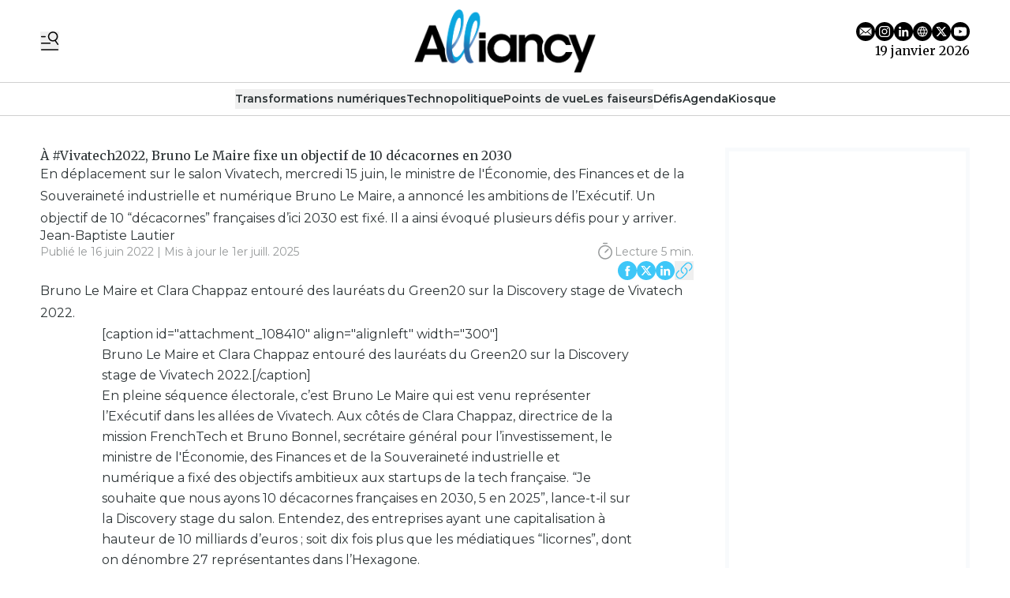

--- FILE ---
content_type: text/html
request_url: https://www.alliancy.fr/fr/a-vivatech2022-bruno-le-maire-fixe-un-objectif-de-10-decacornes-en-2030-d1a3b96c-132e-46bb-83ce-0f1c02d60538
body_size: 16602
content:
<!DOCTYPE html>
<html lang="fr">
	<head>
		<meta charset="utf-8" />
		<!-- Google Tag Manager -->
<script>
(function(w,d,s,l,i){w[l]=w[l]||[];w[l].push({'gtm.start':
new Date().getTime(),event:'gtm.js'});var f=d.getElementsByTagName(s)[0],
j=d.createElement(s),dl=l!='dataLayer'?'&l='+l:'';j.async=true;j.src=
'https://www.googletagmanager.com/gtm.js?id='+i+dl;f.parentNode.insertBefore(j,f);
})(window,document,'script','dataLayer','GTM-N24C9ZMS');</script>
<!-- End Google Tag Manager -->

<link rel="preconnect" href="https://fonts.googleapis.com">
<link rel="preconnect" href="https://fonts.gstatic.com" crossorigin>
<link href="https://fonts.googleapis.com/css2?family=Merriweather:ital,opsz,wght@0,18..144,300..900;1,18..144,300..900&family=Montserrat:ital,wght@0,100..900;1,100..900&display=swap" rel="stylesheet">

<style type="text/css">

  :root {
    --title-font: "Merriweather";
    --body-font: "Montserrat";
  }

    a.cta-bleu {
    display: inline-block;
    background-color: rgb(62, 199, 248);
    font-size: 16px;
    padding: 5px 15px;
    margin-top: 5px;
    color: #fff;
    border-radius: 4px;
    transition: all 0.3s ease;
  }

</style>
 
		<link href="../_app/immutable/assets/0.DvZu-l8n.css" rel="stylesheet">
		<link href="../_app/immutable/assets/Visual.BoW6ihGT.css" rel="stylesheet">
		<link href="../_app/immutable/assets/content.C2jy1m8w.css" rel="stylesheet"><title>À #Vivatech2022, Bruno Le Maire fixe un objectif de 10 décacornes en 2030 | Alliancy</title><!-- HEAD_svelte-xvem3z_START --><meta name="viewport" content="width=device-width, initial-scale=1, maximum-scale=5"><!-- HEAD_svelte-xvem3z_END --><!-- HEAD_svelte-8mpyna_START --><link rel="manifest" href="../manifest.json"><link rel="icon" href="https://variants.omerlo.media/alliancy/icons/fr/favicon-196.png"><link rel="apple-touch-icon" href="https://variants.omerlo.media/alliancy/icons/fr/apple-icon-180.png"><meta name="mobile-web-app-capable" content="yes"><meta name="apple-touch-fullscreen" content="yes"><meta name="apple-mobile-web-app-capable" content="yes"><meta name="apple-mobile-web-app-title" content="Alliancy"><meta name="apple-mobile-web-app-status-bar-style" content="default"><!-- HEAD_svelte-8mpyna_END --><!-- HEAD_svelte-1d7l5g8_START --><meta name="title" content="À #Vivatech2022, Bruno Le Maire fixe un objectif de 10 décacornes en 2030 | Alliancy"><meta name="description" content="En déplacement sur le salon Vivatech, mercredi 15 juin, le ministre de l'Économie, des Finances et de la Souveraineté industrielle et numérique Bruno Le Maire, a annoncé les ambitions de l’Exécutif. Un objectif de 10 “décacornes” françaises d’ici 2030 est fixé. Il a ainsi évoqué plusieurs défis pour y arriver. "><link rel="canonical" href="https://alliancy.fr/a-vivatech2022-bruno-le-maire-fixe-un-objectif-de-10-decacornes-en-2030-d1a3b96c-132e-46bb-83ce-0f1c02d60538"><meta property="og:title" content="À #Vivatech2022, Bruno Le Maire fixe un objectif de 10 décacornes en 2030"><meta property="og:description" content="En déplacement sur le salon Vivatech, mercredi 15 juin, le ministre de l'Économie, des Finances et de la Souveraineté industrielle et numérique Bruno Le Maire, a annoncé les ambitions de l’Exécutif. Un objectif de 10 “décacornes” françaises d’ici 2030 est fixé. Il a ainsi évoqué plusieurs défis pour y arriver. "><meta property="og:url" content="https://www.alliancy.fr/fr/a-vivatech2022-bruno-le-maire-fixe-un-objectif-de-10-decacornes-en-2030-d1a3b96c-132e-46bb-83ce-0f1c02d60538"><meta property="og:locale" content="fr"><meta property="og:image" content="https://assets.alliancy.omerloclients.com/assets/4e42681b-8946-4b35-bb00-5c3b86f44ecb.jpg"><meta property="og:image:secure_url" content="https://assets.alliancy.omerloclients.com/assets/4e42681b-8946-4b35-bb00-5c3b86f44ecb.jpg"><meta property="og:site_name" content="Alliancy"><meta name="twitter:card" content="summary_large_image"><meta name="twitter:title" content="À #Vivatech2022, Bruno Le Maire fixe un objectif de 10 décacornes en 2030"><meta name="twitter:description" content="En déplacement sur le salon Vivatech, mercredi 15 juin, le ministre de l'Économie, des Finances et de la Souveraineté industrielle et numérique Bruno Le Maire, a annoncé les ambitions de l’Exécutif. Un objectif de 10 “décacornes” françaises d’ici 2030 est fixé. Il a ainsi évoqué plusieurs défis pour y arriver. "><meta name="twitter:image" content="https://assets.alliancy.omerloclients.com/assets/4e42681b-8946-4b35-bb00-5c3b86f44ecb.jpg"> <meta name="twitter:site" content="@https://twitter.com/Alliancy_lemag"> <meta name="robots" content="max-image-preview:large, max-video-preview:-1"><!-- HEAD_svelte-1d7l5g8_END --><!-- HEAD_svelte-buuof0_START --><!-- HEAD_svelte-buuof0_END --><!-- HEAD_svelte-olad2q_START --><meta property="og:type" content="article"><meta property="og:locale" content="fr"><meta property="article:modified_time" content="2025-07-01T05:22:22Z"><meta property="article:published_time" content="2022-06-16T14:38:00Z"><!-- HTML_TAG_START --><script type="application/ld+json">{"@context":"https://schema.org","@type":"NewsArticle","author":[{"@type":"Person","name":"Jean-Baptiste Lautier","url":"https://alliancy.fr../communaute/personnes/b1e43428-ab9b-4438-8060-8be837bc7bb2"}],"copyrightHolder":{"@type":"Organization","name":"Alliancy"},"datePublished":"2022-06-16T14:38:00Z","description":"En déplacement sur le salon Vivatech, mercredi 15 juin, le ministre de l'Économie, des Finances et de la Souveraineté industrielle et numérique Bruno Le Maire, a annoncé les ambitions de l’Exécutif. Un objectif de 10 “décacornes” françaises d’ici 2030 est fixé. Il a ainsi évoqué plusieurs défis pour y arriver. ","headline":"À #Vivatech2022, Bruno Le Maire fixe un objectif de 10 décacornes en 2030","publisher":{"@type":"Organization","name":"Alliancy","url":"https://alliancy.fr"},"image":{"@type":"ImageObject","caption":"Bruno Le Maire et Clara Chappaz entouré des lauréats du Green20 sur la Discovery stage de Vivatech 2022.","url":"https://assets.alliancy.omerloclients.com/assets/4e42681b-8946-4b35-bb00-5c3b86f44ecb.jpg"},"isAccessibleForFree":true,"inLanguage":"fr"}</script><!-- HTML_TAG_END --><!-- HEAD_svelte-olad2q_END --> 
		<style>
			:root {
				--prose: #2D3436; --base: 255 255 255; --header-desktop: 255 255 255; --header-mobile: 255 255 255; --header-scrolled: 255 255 255; --primary: 62 199 248; --ad: 248 250 252; --muted: 208 208 208; --surface: 208 208 208; --sponsored: 62 199 248; --issue-header: 208 208 208; --issue-footer: 208 208 208; --on-base: 45 52 54; --on-header-desktop: 0 0 0; --on-header-mobile: 0 0 0; --on-header-scrolled: 0 0 0; --on-issue-header: 255 255 255; --on-issue-footer: 255 255 255; --on-primary: 255 255 255; --on-ad: 0 0 0; --on-surface: 255 255 255; --on-sponsored: 255 255 255; --on-muted: 62 199 248; --hover-base: 52 63 66; --hover-primary: 208 208 208;
			}
		</style>
	
	</head>
	<body data-sveltekit-preload-data="hover" class="bg-base text-on-base">
		<!-- Google Tag Manager (noscript) -->
<noscript>
<iframe src="https://www.googletagmanager.com/ns.html?id=GTM-N24C9ZMS"
height="0" width="0" style="display:none;visibility:hidden">
</iframe>
</noscript>
<!-- End Google Tag Manager (noscript) -->
		<div style="display: contents">    <div id="omerlo-webkit"><div class="font-body">   <div class="flex min-h-screen flex-col">   <div class="z-[1001] font-title"><div class="lg:hidden"><div><div class="mobile-header border-b border-muted bg-header-mobile text-on-header-mobile"><div class="container grid grid-cols-5 items-center py-3"><div class="mobile-header-left flex items-center"><button class="sidebar-button cursor-pointer hover:opacity-60 focus-visible:opacity-60  hover:text-on-header-desktop" aria-label="Basculer le menu" aria-expanded="false"><svg xmlns="http://www.w3.org/2000/svg" version="1.1" viewBox="0 0 572.5 617" fill="currentColor" class="h-6 w-6"><g><path class="cls-1" d="M 19.525 573.1 L 552.554 573.444 C 563.369 573.444 572.079 582.144 572.079 592.944 C 572.079 603.744 563.369 612.444 552.554 612.444 L 19.525 612.1 C 8.712 612.1 0 603.4 0 592.6 C 0 581.8 8.712 573.1 19.525 573.1 Z" style=""></path><path class="cls-1" d="M569.1,408.2l-80.3-117.4c31.2-23.4,54-58.1,61.8-99.4,16.4-87.7-41.3-172.1-129-188.6-87.7-16.4-172.1,41.3-188.6,129-16.4,87.7,41.3,172.1,129,188.6,32.5,6.1,64.6,2,92.9-10.1l82,119.9c6.1,8.9,18.2,11.1,27.1,5.1h0c8.9-6.1,11.1-18.2,5.1-27.1h0ZM271.8,139.1c12.4-66.3,76.3-110,142.6-97.6,66.3,12.4,110,76.3,97.6,142.6-12.4,66.3-76.3,110-142.6,97.6-66.3-12.4-110-76.3-97.6-142.6h0Z"></path><path class="cls-1" d="M157.3,166.4c0-10.7-8.7-19.3-19.3-19.3H19.3c-10.7,0-19.3,8.7-19.3,19.3s8.7,19.3,19.3,19.3h118.7c10.7,0,19.3-8.7,19.3-19.3h0Z"></path><path class="cls-1" d="M314.6,382c0-10.7-8.7-19.3-19.3-19.3H19.3C8.7,362.6,0,371.3,0,382s8.7,19.3,19.3,19.3h276c10.7,0,19.3-8.7,19.3-19.3h0Z"></path></g></svg></button></div> <div class="mobile-header-center col-span-3"><a href="../"><img src="https://variants.omerlo.media/alliancy/logos/logo-navbar-mobile-scrolled.png" class="mobile-header-logo block h-8 w-full object-contain object-center" alt="Alliancy"></a></div> <div class="mobile-header-right"></div></div></div></div>  </div> <div class="hidden lg:block"> <div class="desktop-header bg-header-desktop text-on-header-desktop"><div class="border-b border-muted py-3"><div class="container grid grid-cols-3 items-center gap-4"><div class="desktop-header-left flex flex-row items-center gap-6"><button class="sidebar-button cursor-pointer hover:opacity-60 focus-visible:opacity-60  hover:text-on-header-desktop" aria-label="Basculer le menu" aria-expanded="false"><svg xmlns="http://www.w3.org/2000/svg" version="1.1" viewBox="0 0 572.5 617" fill="currentColor" class="h-6 w-6"><g><path class="cls-1" d="M 19.525 573.1 L 552.554 573.444 C 563.369 573.444 572.079 582.144 572.079 592.944 C 572.079 603.744 563.369 612.444 552.554 612.444 L 19.525 612.1 C 8.712 612.1 0 603.4 0 592.6 C 0 581.8 8.712 573.1 19.525 573.1 Z" style=""></path><path class="cls-1" d="M569.1,408.2l-80.3-117.4c31.2-23.4,54-58.1,61.8-99.4,16.4-87.7-41.3-172.1-129-188.6-87.7-16.4-172.1,41.3-188.6,129-16.4,87.7,41.3,172.1,129,188.6,32.5,6.1,64.6,2,92.9-10.1l82,119.9c6.1,8.9,18.2,11.1,27.1,5.1h0c8.9-6.1,11.1-18.2,5.1-27.1h0ZM271.8,139.1c12.4-66.3,76.3-110,142.6-97.6,66.3,12.4,110,76.3,97.6,142.6-12.4,66.3-76.3,110-142.6,97.6-66.3-12.4-110-76.3-97.6-142.6h0Z"></path><path class="cls-1" d="M157.3,166.4c0-10.7-8.7-19.3-19.3-19.3H19.3c-10.7,0-19.3,8.7-19.3,19.3s8.7,19.3,19.3,19.3h118.7c10.7,0,19.3-8.7,19.3-19.3h0Z"></path><path class="cls-1" d="M314.6,382c0-10.7-8.7-19.3-19.3-19.3H19.3C8.7,362.6,0,371.3,0,382s8.7,19.3,19.3,19.3h276c10.7,0,19.3-8.7,19.3-19.3h0Z"></path></g></svg></button>  </div> <div class="desktop-header-center"><a href="../"><img src="https://variants.omerlo.media/alliancy/logos/logo-navbar-mobile-scrolled.png" class="h-20 w-full select-none object-contain object-center" alt="Alliancy"></a></div> <div class="desktop-header-right flex flex-col justify-end gap-2"><div class="flex flex-row justify-end"><div class="media-icons flex flex-row gap-2">  <a class="hover:opacity-60 focus-visible:opacity-60" target="_blank" rel="noreferrer" href="mailto:infos@alliancy.fr"><span class="sr-only">E-mail</span> <svg xmlns="http://www.w3.org/2000/svg" xmlns:xlink="http://www.w3.org/1999/xlink" width="48" height="48" viewBox="0 0 48 48" class="media-icon h-6 w-6" fill="currentColor"><defs><clipPath id="clip-icon_email"><rect width="48" height="48"></rect></clipPath></defs><g id="icon_email" clip-path="url(#clip-icon_email)"><path id="Soustraction_7" data-name="Soustraction 7" d="M-566,48a23.849,23.849,0,0,1-9.342-1.886,23.922,23.922,0,0,1-7.629-5.143,23.92,23.92,0,0,1-5.144-7.629A23.847,23.847,0,0,1-590,24a23.849,23.849,0,0,1,1.886-9.342,23.921,23.921,0,0,1,5.144-7.629,23.922,23.922,0,0,1,7.629-5.143A23.849,23.849,0,0,1-566,0a23.85,23.85,0,0,1,9.342,1.886,23.92,23.92,0,0,1,7.629,5.143,23.92,23.92,0,0,1,5.143,7.629A23.849,23.849,0,0,1-542,24a23.847,23.847,0,0,1-1.886,9.342,23.92,23.92,0,0,1-5.143,7.629,23.92,23.92,0,0,1-7.629,5.143A23.851,23.851,0,0,1-566,48Zm-4.237-22.784h0l-9.546,8.309a3.482,3.482,0,0,0,2.064.683h23.44a3.481,3.481,0,0,0,2.064-.683l-9.561-8.309-3.628,3.154a.921.921,0,0,1-.6.224.921.921,0,0,1-.6-.224l-3.628-3.154Zm19.166-9.293h0l-9.3,8.078,9.3,8.078a3.443,3.443,0,0,0,.279-1.366V17.281a3.437,3.437,0,0,0-.279-1.359Zm-29.858,0h0a3.442,3.442,0,0,0-.279,1.366V30.719a3.437,3.437,0,0,0,.279,1.359l9.3-8.077-9.3-8.078Zm3.209-2.129a3.494,3.494,0,0,0-2.064.683L-566,26.46l13.784-11.984a3.494,3.494,0,0,0-2.064-.683Z" transform="translate(590)"></path></g></svg></a>  <a class="hover:opacity-60 focus-visible:opacity-60" target="_blank" rel="noreferrer" href="https://www.instagram.com/alliancy_lemag/"><span class="sr-only">Profil Instagram</span> <svg xmlns="http://www.w3.org/2000/svg" xmlns:xlink="http://www.w3.org/1999/xlink" width="48" height="48" viewBox="0 0 48 48" class="media-icon h-6 w-6" fill="currentColor"><defs><clipPath id="clip-icon_instagram"><rect width="48" height="48"></rect></clipPath></defs><g id="icon_instagram" clip-path="url(#clip-icon_instagram)"><path id="Soustraction_4" data-name="Soustraction 4" d="M-94,48a23.851,23.851,0,0,1-9.342-1.886,23.92,23.92,0,0,1-7.629-5.143,23.919,23.919,0,0,1-5.143-7.629A23.848,23.848,0,0,1-118,24a23.851,23.851,0,0,1,1.886-9.342,23.92,23.92,0,0,1,5.143-7.629,23.92,23.92,0,0,1,7.629-5.143A23.851,23.851,0,0,1-94,0a23.848,23.848,0,0,1,9.342,1.886A23.919,23.919,0,0,1-77.03,7.029a23.92,23.92,0,0,1,5.143,7.629A23.851,23.851,0,0,1-70,24a23.848,23.848,0,0,1-1.886,9.342A23.92,23.92,0,0,1-77.03,40.97a23.92,23.92,0,0,1-7.629,5.143A23.849,23.849,0,0,1-94,48Zm0-38c-3.764,0-4.263.016-5.771.085a10.357,10.357,0,0,0-3.4.651,6.838,6.838,0,0,0-2.479,1.615,6.865,6.865,0,0,0-1.616,2.479,10.276,10.276,0,0,0-.65,3.4C-107.984,19.749-108,20.252-108,24s.016,4.263.085,5.771a10.373,10.373,0,0,0,.651,3.4,6.867,6.867,0,0,0,1.615,2.479,6.844,6.844,0,0,0,2.479,1.615,10.338,10.338,0,0,0,3.4.651c1.5.068,1.994.085,5.772.085s4.275-.016,5.772-.085a10.361,10.361,0,0,0,3.4-.651,6.851,6.851,0,0,0,2.478-1.615,6.853,6.853,0,0,0,1.615-2.479,10.422,10.422,0,0,0,.651-3.4c.068-1.52.085-2.022.085-5.771s-.016-4.252-.085-5.774a10.41,10.41,0,0,0-.651-3.4,6.861,6.861,0,0,0-1.615-2.479,6.845,6.845,0,0,0-2.479-1.615,10.39,10.39,0,0,0-3.4-.651C-89.74,10.016-90.24,10-94,10Zm0,25.47c-3.75,0-4.191-.014-5.657-.082a7.775,7.775,0,0,1-2.6-.482,4.328,4.328,0,0,1-1.61-1.047,4.326,4.326,0,0,1-1.047-1.609,7.7,7.7,0,0,1-.482-2.6c-.067-1.472-.081-1.914-.081-5.658s.014-4.184.081-5.655a7.719,7.719,0,0,1,.482-2.6,4.325,4.325,0,0,1,1.047-1.611,4.369,4.369,0,0,1,1.61-1.048,7.759,7.759,0,0,1,2.6-.482c1.306-.059,1.8-.076,4.4-.078.124,0,.252,0,.388,0H-94c3.774,0,4.211.014,5.656.08a7.757,7.757,0,0,1,2.6.481,4.337,4.337,0,0,1,1.608,1.048,4.332,4.332,0,0,1,1.048,1.61,7.739,7.739,0,0,1,.482,2.6c.068,1.477.082,1.92.082,5.656s-.014,4.179-.082,5.656a7.739,7.739,0,0,1-.482,2.6,4.331,4.331,0,0,1-1.048,1.608,4.343,4.343,0,0,1-1.608,1.048,7.728,7.728,0,0,1-2.6.481C-89.809,35.456-90.25,35.47-94,35.47Zm-.031-18.694a7.142,7.142,0,0,0-5.083,2.106,7.142,7.142,0,0,0-2.106,5.083,7.139,7.139,0,0,0,2.106,5.083,7.138,7.138,0,0,0,5.083,2.105,7.138,7.138,0,0,0,5.083-2.105,7.139,7.139,0,0,0,2.106-5.083,7.142,7.142,0,0,0-2.106-5.083A7.139,7.139,0,0,0-94.029,16.776Zm7.474-1.963a1.673,1.673,0,0,0-.933.284,1.674,1.674,0,0,0-.619.753,1.676,1.676,0,0,0-.1.971,1.679,1.679,0,0,0,.46.86,1.673,1.673,0,0,0,.86.459,1.688,1.688,0,0,0,.328.032,1.671,1.671,0,0,0,.644-.128,1.674,1.674,0,0,0,.753-.619,1.673,1.673,0,0,0,.284-.933A1.682,1.682,0,0,0-86.556,14.813ZM-94,28.667A4.671,4.671,0,0,1-98.666,24,4.671,4.671,0,0,1-94,19.334,4.672,4.672,0,0,1-89.333,24,4.672,4.672,0,0,1-94,28.667Z" transform="translate(118)"></path></g></svg></a> <a class="hover:opacity-60 focus-visible:opacity-60" target="_blank" rel="noreferrer" href="https://www.linkedin.com/company/alliancy/"><span class="sr-only">Profil LinkedIn</span> <svg xmlns="http://www.w3.org/2000/svg" xmlns:xlink="http://www.w3.org/1999/xlink" width="48" height="48" viewBox="0 0 48 48" fill="currentColor" class="media-icon h-6 w-6"><defs><clipPath id="clip-icon_linkedin"><rect width="48" height="48"></rect></clipPath></defs><g id="icon_linkedin" clip-path="url(#clip-icon_linkedin)"><path id="Soustraction_1" data-name="Soustraction 1" d="M24,48A24.006,24.006,0,0,1,14.658,1.886,24.006,24.006,0,0,1,33.342,46.114,23.849,23.849,0,0,1,24,48Zm4.792-24.2a2.231,2.231,0,0,1,1.8.747,4.257,4.257,0,0,1,.731,2.752v9.063H36.4V26.095a7.008,7.008,0,0,0-1.886-5.3,5.76,5.76,0,0,0-4.012-1.5,5.615,5.615,0,0,0-4.893,2.765v-2.3H20.728V36.357h5.08v-9a3.819,3.819,0,0,1,.927-2.682A2.8,2.8,0,0,1,28.793,23.8ZM12.6,19.751V36.345h5.08V19.751Zm2.54-8.3a2.894,2.894,0,0,0-2.071.85,3.122,3.122,0,0,0,0,4.3,2.95,2.95,0,0,0,4.142,0,3.121,3.121,0,0,0,0-4.3A2.894,2.894,0,0,0,15.136,11.454Z"></path></g></svg></a> <a class="hover:opacity-60 focus-visible:opacity-60" target="_blank" rel="noreferrer" href="https://alliancy.fr"><span class="sr-only">Site web</span> <svg xmlns="http://www.w3.org/2000/svg" xmlns:xlink="http://www.w3.org/1999/xlink" width="48" height="48" viewBox="0 0 48 48" class="media-icon h-6 w-6" fill="currentColor"><defs><clipPath id="clip-icon_website"><rect width="48" height="48"></rect></clipPath></defs><g id="icon_website" clip-path="url(#clip-icon_website)"><path id="Soustraction_8" data-name="Soustraction 8" d="M-448,48a23.849,23.849,0,0,1-9.342-1.886,23.92,23.92,0,0,1-7.628-5.143,23.92,23.92,0,0,1-5.143-7.629A23.849,23.849,0,0,1-472,24a23.851,23.851,0,0,1,1.886-9.342,23.921,23.921,0,0,1,5.143-7.629,23.919,23.919,0,0,1,7.628-5.143A23.849,23.849,0,0,1-448,0a23.85,23.85,0,0,1,9.342,1.886,23.92,23.92,0,0,1,7.629,5.143,23.919,23.919,0,0,1,5.143,7.629A23.85,23.85,0,0,1-424,24a23.848,23.848,0,0,1-1.886,9.342,23.92,23.92,0,0,1-5.143,7.629,23.92,23.92,0,0,1-7.629,5.143A23.851,23.851,0,0,1-448,48Zm-.006-37a12.958,12.958,0,0,0-7.351,2.3,12.958,12.958,0,0,0-4.766,6.05.938.938,0,0,0-.049.131,12.772,12.772,0,0,0,0,9.049.936.936,0,0,0,.049.131,12.923,12.923,0,0,0,4.761,6.055A12.922,12.922,0,0,0-448.008,37H-448a12.922,12.922,0,0,0,7.352-2.284,12.923,12.923,0,0,0,4.765-6.048.933.933,0,0,0,.063-.169,12.749,12.749,0,0,0,0-9,.969.969,0,0,0-.063-.171,12.955,12.955,0,0,0-4.769-6.04A12.959,12.959,0,0,0-448,11Zm2.269,23.763v0a19.772,19.772,0,0,0,2.67-5.541h4.745a11.015,11.015,0,0,1-7.414,5.543Zm-4.526,0h0a11.016,11.016,0,0,1-7.414-5.543h4.745a19.776,19.776,0,0,0,2.671,5.541Zm2.263-.305h0a18.329,18.329,0,0,1-2.813-5.237h5.63A18.309,18.309,0,0,1-448,34.456Zm10.521-7.238H-442.6a17.22,17.22,0,0,0,0-6.439v0l.006,0h5.111a10.91,10.91,0,0,1,0,6.439Zm-7.156,0h-6.73a15.216,15.216,0,0,1,0-6.439h6.73a15.247,15.247,0,0,1,0,6.439Zm-8.767,0h-5.111A10.93,10.93,0,0,1-459,24a10.929,10.929,0,0,1,.487-3.219h5.111a17.3,17.3,0,0,0,0,6.438Zm15.08-8.44h-4.745a19.753,19.753,0,0,0-2.671-5.542,11.016,11.016,0,0,1,7.415,5.541Zm-6.862,0h-5.63A18.378,18.378,0,0,1-448,13.541a18.352,18.352,0,0,1,2.812,5.237Zm-7.753,0h-4.745a11.017,11.017,0,0,1,7.417-5.542,19.782,19.782,0,0,0-2.672,5.541Z" transform="translate(472)"></path></g></svg></a> <a class="hover:opacity-60 focus-visible:opacity-60" target="_blank" rel="noreferrer" href="https://twitter.com/Alliancy_lemag"><span class="sr-only">Profil Twitter</span> <svg xmlns="http://www.w3.org/2000/svg" xmlns:xlink="http://www.w3.org/1999/xlink" width="48" height="48" viewBox="0 0 48 48" class="media-icon h-6 w-6" fill="currentColor"><defs><clipPath id="clip-icon_X"><rect width="48" height="48"></rect></clipPath></defs><g id="icon_X" clip-path="url(#clip-icon_X)"><path id="Soustraction_2" data-name="Soustraction 2" d="M-330,48a23.849,23.849,0,0,1-9.342-1.886,23.92,23.92,0,0,1-7.628-5.143,23.92,23.92,0,0,1-5.143-7.629A23.849,23.849,0,0,1-354,24a23.851,23.851,0,0,1,1.886-9.342,23.921,23.921,0,0,1,5.143-7.629,23.919,23.919,0,0,1,7.628-5.143A23.849,23.849,0,0,1-330,0a23.85,23.85,0,0,1,9.342,1.886,23.92,23.92,0,0,1,7.629,5.143,23.919,23.919,0,0,1,5.143,7.629A23.85,23.85,0,0,1-306,24a23.848,23.848,0,0,1-1.886,9.342,23.92,23.92,0,0,1-5.143,7.629,23.92,23.92,0,0,1-7.629,5.143A23.851,23.851,0,0,1-330,48Zm-1.346-20.357h0l6.487,8.482h8.286l-10.56-13.961,9.039-10.292h-4.117l-6.864,7.75-5.861-7.75h-8.493l10.112,13.245-9.575,11.007h4.117l7.427-8.482Zm9.978,6.067h-2.282L-338.586,14.2h2.452l14.765,19.507Z" transform="translate(354)"></path></g></svg></a> <a class="hover:opacity-60 focus-visible:opacity-60" target="_blank" rel="noreferrer" href="https://www.youtube.com/@Alliancylemag"><span class="sr-only">Chaîne YouTube</span> <svg xmlns="http://www.w3.org/2000/svg" xmlns:xlink="http://www.w3.org/1999/xlink" width="48" height="48" viewBox="0 0 48 48" class="media-icon h-6 w-6" fill="currentColor"><defs><clipPath id="clip-icon_youtube"><rect width="48" height="48"></rect></clipPath></defs><g id="icon_youtube" clip-path="url(#clip-icon_youtube)"><path id="Youtube" d="M24,0A24,24,0,1,1,0,24,24,24,0,0,1,24,0ZM11.336,13.335c2.539-.66,12.654-.66,12.654-.66s10.135,0,12.674.7A4,4,0,0,1,39.5,16.214a40.477,40.477,0,0,1,.68,7.816,41.771,41.771,0,0,1-.68,7.776,4.022,4.022,0,0,1-2.839,2.858c-2.539.66-12.674.66-12.674.66s-10.095,0-12.654-.68a4.119,4.119,0,0,1-2.858-2.858,42.882,42.882,0,0,1-.66-7.776,43.3,43.3,0,0,1,.66-7.8A4.183,4.183,0,0,1,11.336,13.335ZM29.188,24.01l-8.416-4.858v9.695Z" fill-rule="evenodd"></path></g></svg></a></div></div> <div class="flex flex-row justify-end">19 janvier 2026</div></div></div></div></div></div></div>  <div class="navbar relative block border-b border-muted"> <div class="relative"><nav class="container relative z-50 flex justify-center gap-4 py-2"> <div class="no-scrollbar flex gap-4 overflow-auto"> <button type="button" class="inline-flex items-center gap-x-1 whitespace-nowrap border-b text-sm/6 font-semibold  border-transparent">Transformations numériques </button> <button type="button" class="inline-flex items-center gap-x-1 whitespace-nowrap border-b text-sm/6 font-semibold  border-transparent">Technopolitique </button> <button type="button" class="inline-flex items-center gap-x-1 whitespace-nowrap border-b text-sm/6 font-semibold  border-transparent">Points de vue </button> <button type="button" class="inline-flex items-center gap-x-1 whitespace-nowrap border-b text-sm/6 font-semibold  border-transparent">Les faiseurs </button> <a href="/communaute/projets" class="inline-flex items-center gap-x-1 whitespace-nowrap border-b text-sm/6 font-semibold border-transparent">Défis </a> <a href="/communaute/evenements/" class="inline-flex items-center gap-x-1 whitespace-nowrap border-b text-sm/6 font-semibold border-transparent">Agenda </a> <a href="/kiosque" class="inline-flex items-center gap-x-1 whitespace-nowrap border-b text-sm/6 font-semibold border-transparent">Kiosque </a></div> </nav> </div></div>      <div class="main grow">     </div>  <div class="footer"><div class="footer-1"><div class="bg-base font-title text-on-base bg-footer text-on-footer border-t border-muted"><div class="container flex flex-row items-center gap-12 py-8"><a href="../" class="hidden md:block"><img src="https://variants.omerlo.media/alliancy/logos/logo-navbar-mobile-scrolled.png" alt="Alliancy" class="footer-logo w-20 select-none"></a> <div class="grid flex-1 grid-cols-2 gap-x-4 gap-y-8 md:grid-cols-3 lg:grid-cols-4"><div class="pt-2 md:py-0"><div class="mb-2 font-semibold"><a href="/">À la une </a></div> <div class="grid grid-cols-1 gap-2 text-sm text-muted"><a class="hover:text-hover-base focus-visible:text-hover-base" href="/transformations-numeriques">Transformations numériques  </a><a class="hover:text-hover-base focus-visible:text-hover-base" href="/technopolitique">Technopolitique </a><a class="hover:text-hover-base focus-visible:text-hover-base" href="/les-faiseurs">Les Faiseurs </a><a class="hover:text-hover-base focus-visible:text-hover-base" href="/kiosque">Ressources </a> </div> </div><div class="pt-2 md:py-0"><div class="mb-2 font-semibold"><a>Ressources </a></div> <div class="grid grid-cols-1 gap-2 text-sm text-muted"><a class="hover:text-hover-base focus-visible:text-hover-base" href="/communaute/organisations">Organisations </a><a class="hover:text-hover-base focus-visible:text-hover-base" href="/kiosque">Guides &amp; Carnets  </a><a class="hover:text-hover-base focus-visible:text-hover-base" href="/soumettre-un-article">Soumettre un article </a><a class="hover:text-hover-base focus-visible:text-hover-base" href="/communaute/organisations/nouveau/">Soumettre une organisation </a><a class="hover:text-hover-base focus-visible:text-hover-base" href="communaute/projets">Défis </a> </div> </div><div class="pt-2 md:py-0"><div class="mb-2 font-semibold"><a>Informations </a></div> <div class="grid grid-cols-1 gap-2 text-sm text-muted"><a class="hover:text-hover-base focus-visible:text-hover-base" href="/pages/a-propos">À propos </a><a class="hover:text-hover-base focus-visible:text-hover-base" href="/pages/contact">Nous contacter </a><a class="hover:text-hover-base focus-visible:text-hover-base" href="/pages/informations-legales">Informations légales </a><a class="hover:text-hover-base focus-visible:text-hover-base" href="/pages/conditions-generales-de-vente">CGV </a><a class="hover:text-hover-base focus-visible:text-hover-base" href="/pages/politique-confidentialite">Politiques de protections de vos données </a> </div> </div></div></div></div></div> <div class="footer-2 border-t border-muted bg-base text-on-base"><div class="container grid grid-cols-1 gap-2 py-4 md:grid-cols-3"><div class="flex items-center justify-center md:order-last md:justify-end"></div> <div class="footer-2-notices"></div> <div class="text-center text-xs md:order-first md:text-left"><br> © 2026 Alliancy. Tous droits réservés.<br><!-- HTML_TAG_START -->Propulsé par <a href="https://omerlo.com" rel="noopener" target="_blank">Omerlo</a>.<!-- HTML_TAG_END --></div></div></div></div></div>  <div class="sticky bottom-0 w-full"></div> </div></div> 
			<script type="application/json" data-sveltekit-fetched data-url="https://alliancy.omerloclients.com/api/public/publisher/v2/medias/0aec8dbb-6aea-4f76-8a74-4eb62d6daf04/menus/sidebar?locale=fr" data-hash="1evawbo" data-ttl="0">{"status":200,"statusText":"OK","headers":{},"body":"{\"data\":{\"id\":\"f860d7db-9dc9-4bab-a839-d9c7ccb56be4\",\"name\":\"sidebar\",\"key\":\"sidebar\",\"inserted_at\":\"2025-02-26T15:41:59Z\",\"updated_at\":\"2026-01-15T07:26:38Z\",\"localized\":{\"id\":\"165617c7-57b0-4d68-a043-5f69ed3656a6\",\"items\":[{\"id\":\"d72c6e7a-a551-42b9-884d-c97a4771d947\",\"name\":\"Transformations numériques \",\"items\":[{\"id\":\"b557837e-457d-40ed-8cbd-0574a9c94ece\",\"name\":\"Cybersécurité\",\"items\":[],\"url\":\"/transformations-numeriques/cybersecurite\",\"open_new_tab\":false},{\"id\":\"f61e0eda-867c-4f05-a374-f66300295929\",\"name\":\"Intelligence artificielle\",\"items\":[],\"url\":\"/transformations-numeriques/ia\",\"open_new_tab\":false},{\"id\":\"2d70ae00-0f3e-43e9-a3d7-b56e5629a33f\",\"name\":\"Système IT & infras\",\"items\":[],\"url\":\"/transformations-numeriques/it-infras\",\"open_new_tab\":false},{\"id\":\"9a2c3f1a-8917-4565-8c4c-1765553e567b\",\"name\":\"Responsabilité & Durabilité\",\"items\":[],\"url\":\"/transformations-numeriques/responsabilite-durabilite\",\"open_new_tab\":false}],\"url\":\"/transformations-numeriques\",\"open_new_tab\":false},{\"id\":\"836fa813-8979-417d-9b23-3673d8782039\",\"name\":\"Technopolitique\",\"items\":[{\"id\":\"05b9c9a0-8297-4596-9b63-8cde963282bf\",\"name\":\"Innovation\",\"items\":[],\"url\":\"/technopolitique/innovation\",\"open_new_tab\":false},{\"id\":\"d4393830-c403-48e5-b512-62a07ccead33\",\"name\":\"Politique / Réglementaire\",\"items\":[],\"url\":\"/technopolitique/politique-reglementaire\",\"open_new_tab\":false},{\"id\":\"4d05b5c0-f5f3-457c-902b-f17c103acd45\",\"name\":\"Social\",\"items\":[],\"url\":\"/technopolitique/social\",\"open_new_tab\":false},{\"id\":\"6a2f1a01-44e1-44d1-8399-e5940041df4c\",\"name\":\"Indépendance Tech\",\"items\":[],\"url\":\"/technopolitique/independance-tech\",\"open_new_tab\":false}],\"url\":\"/technopolitique\",\"open_new_tab\":false},{\"id\":\"33d0f643-9301-4c0d-84c9-7cd62d56caf0\",\"name\":\"Points de vue\",\"items\":[{\"id\":\"e30848ee-fcb1-4e1e-826e-21f4bb52dfa3\",\"name\":\"Éditos\",\"items\":[],\"url\":\"/points-de-vue/editos\",\"open_new_tab\":false},{\"id\":\"c327346b-18b7-430b-9e06-2d9754b55ee6\",\"name\":\"Billets d'humeur\",\"items\":[],\"url\":\"/points-de-vue/billets-dhumeurs\",\"open_new_tab\":false}],\"url\":\"/points-de-vue\",\"open_new_tab\":false},{\"id\":\"c5c68fa6-7130-4a68-b727-947377a9d437\",\"name\":\"Les Faiseurs\",\"items\":[{\"id\":\"b3a09b4b-cf32-44d6-ac73-812cdc10ba1d\",\"name\":\"Portraits / Grand entretien\",\"items\":[],\"url\":\"/les-faiseurs/portraits-grand-entretien\",\"open_new_tab\":false},{\"id\":\"fcd1cbf8-213b-4c71-8bb4-eae6a2b7f944\",\"name\":\"Écosystème utilisateurs\",\"items\":[],\"url\":\"/les-faiseurs/ecosysteme-utilisateurs\",\"open_new_tab\":false},{\"id\":\"f3e23358-8f04-453a-9a67-fe0ca9651178\",\"name\":\"Organisations\",\"items\":[],\"url\":\"/communaute/organisations\",\"open_new_tab\":false},{\"id\":\"a0964a4f-f15f-44e0-bd5d-2f2b4e3d9429\",\"name\":\"Chroniques\",\"items\":[],\"url\":\"/les-faiseurs/chroniques\",\"open_new_tab\":false}],\"url\":\"/les-faiseurs\",\"open_new_tab\":false},{\"id\":\"10a9ea19-a899-407c-ad1b-aad29e32f3bf\",\"name\":\"Ressources\",\"items\":[],\"url\":\"/kiosque\",\"open_new_tab\":false}],\"locale\":\"fr\"}},\"assocs\":{}}"}</script>
			<script type="application/json" data-sveltekit-fetched data-url="https://alliancy.omerloclients.com/api/public/publisher/v2/medias/0aec8dbb-6aea-4f76-8a74-4eb62d6daf04/menus/navbar?locale=fr" data-hash="1evawbo" data-ttl="0">{"status":200,"statusText":"OK","headers":{},"body":"{\"data\":{\"id\":\"5d3c9afb-ad79-4e51-9dfb-a79e36407f7f\",\"name\":\"navbar\",\"key\":\"navbar\",\"inserted_at\":\"2025-02-26T15:40:53Z\",\"updated_at\":\"2026-01-13T16:49:45Z\",\"localized\":{\"id\":\"8a7a5548-2fbb-4037-9e5b-38ef2564d15a\",\"items\":[{\"id\":\"000e66fa-9e27-4cb5-bd04-c43651cc1381\",\"name\":\"Transformations numériques\",\"items\":[{\"id\":\"cbb54ec2-cfe8-4fe2-b5da-9eef1f421801\",\"name\":\"Cybersécurité\",\"items\":[],\"url\":\"/transformations-numeriques/cybersecurite\",\"open_new_tab\":false},{\"id\":\"e980e8fd-0fd3-42c1-8c22-2442757e7a71\",\"name\":\"Intelligence artificielle\",\"items\":[],\"url\":\"/transformations-numeriques/ia\",\"open_new_tab\":false},{\"id\":\"fd133140-2f08-47a5-a5fc-2c99c78352f9\",\"name\":\"Système IT & infras\",\"items\":[],\"url\":\"/transformations-numeriques/it-infras\",\"open_new_tab\":false},{\"id\":\"3082fa96-12ce-42e1-ab1f-e529815f3356\",\"name\":\"Responsabilité & Durabilité\",\"items\":[],\"url\":\"/transformations-numeriques/responsabilite-durabilite\",\"open_new_tab\":false}],\"url\":\"/transformations-numeriques\",\"open_new_tab\":false},{\"id\":\"fab5826c-3f7e-4fa6-93d4-3af11dafe6c5\",\"name\":\"Technopolitique\",\"items\":[{\"id\":\"d06d783d-1207-47c3-92f3-428cdee82c9f\",\"name\":\"Innovation\",\"items\":[],\"url\":\"/technopolitique/innovation\",\"open_new_tab\":false},{\"id\":\"fe2da87b-7429-4a98-a84a-78fa6d350847\",\"name\":\"Politique / Réglementaire\",\"items\":[],\"url\":\"/technopolitique/politique-reglementaire\",\"open_new_tab\":false},{\"id\":\"8a436e3f-ced0-495d-95bd-29e0c93cf300\",\"name\":\"Social\",\"items\":[],\"url\":\"/technopolitique/social\",\"open_new_tab\":false},{\"id\":\"7df51655-cb37-4ffb-96b6-0faad47c314a\",\"name\":\"Indépendance technologique\",\"items\":[],\"url\":\"/technopolitique/independance-tech\",\"open_new_tab\":false}],\"url\":\"/technopolitique\",\"open_new_tab\":false},{\"id\":\"6afed690-2322-4951-96a6-195c1ea9d47a\",\"name\":\"Points de vue\",\"items\":[{\"id\":\"eae60dcc-fbd6-4952-8e5d-fa830cc5e91b\",\"name\":\"Éditos\",\"items\":[],\"url\":\"/points-de-vue/editos\",\"open_new_tab\":false},{\"id\":\"2f1e2e63-79eb-4445-a887-b0b466a056ad\",\"name\":\"Billets d'humeurs\",\"items\":[],\"url\":\"/points-de-vue/billets-dhumeurs\",\"open_new_tab\":false}],\"url\":\"/points-de-vue\",\"open_new_tab\":false},{\"id\":\"688cff0e-5a23-46f3-91f2-5296037e4fa8\",\"name\":\"Les faiseurs\",\"items\":[{\"id\":\"d37e09e7-a286-4dcc-a644-11efb754981c\",\"name\":\"Portraits / Grand entretien\",\"items\":[],\"url\":\"/les-faiseurs/portraits-grand-entretien\",\"open_new_tab\":false},{\"id\":\"d3b5cc62-d37c-41af-b8aa-8b41921c5e95\",\"name\":\"Écosystème utilisateurs\",\"items\":[],\"url\":\"/les-faiseurs/ecosysteme-utilisateurs\",\"open_new_tab\":false},{\"id\":\"3491cc94-b9c8-4894-be34-ef2ca27bcd91\",\"name\":\"Organisations\",\"items\":[],\"url\":\"/communaute/organisations\",\"open_new_tab\":false},{\"id\":\"9c727dec-4d19-463e-be2b-e2514726302b\",\"name\":\"Chroniques\",\"items\":[],\"url\":\"/les-faiseurs/chroniques\",\"open_new_tab\":false}],\"url\":\"/les-faiseurs\",\"open_new_tab\":false},{\"id\":\"613f6627-f2e8-48bf-8e33-f80611a958e6\",\"name\":\"Défis\",\"items\":[],\"url\":\"/communaute/projets\",\"open_new_tab\":false},{\"id\":\"60de8f4a-aa61-4059-b098-bb7c764aea11\",\"name\":\"Agenda\",\"items\":[],\"url\":\"/communaute/evenements/\",\"open_new_tab\":false},{\"id\":\"4ecc3013-6760-48b6-8b56-f3dcf87f459f\",\"name\":\"Kiosque\",\"items\":[],\"url\":\"/kiosque\",\"open_new_tab\":false}],\"locale\":\"fr\"}},\"assocs\":{}}"}</script>
			<script type="application/json" data-sveltekit-fetched data-url="https://alliancy.omerloclients.com/api/public/publisher/v2/medias/0aec8dbb-6aea-4f76-8a74-4eb62d6daf04/menus/footer?locale=fr" data-hash="1evawbo" data-ttl="0">{"status":200,"statusText":"OK","headers":{},"body":"{\"data\":{\"id\":\"f4b287d2-a5dc-4c09-b8db-9fe3adedf611\",\"name\":\"footer\",\"key\":\"footer\",\"inserted_at\":\"2025-02-26T15:43:59Z\",\"updated_at\":\"2026-01-18T19:15:41Z\",\"localized\":{\"id\":\"e97aa3dc-a3dd-4262-8105-306657f9b2c2\",\"items\":[{\"id\":\"71706330-2c39-4556-8a6a-b7f6c7fe5dcd\",\"name\":\"À la une\",\"items\":[{\"id\":\"9f82010c-6d03-4cdf-9dee-9661ebac7eeb\",\"name\":\"Transformations numériques \",\"items\":[],\"url\":\"/transformations-numeriques\",\"open_new_tab\":false},{\"id\":\"e97f6242-4c9b-41e4-b9cf-26a4d7122480\",\"name\":\"Technopolitique\",\"items\":[],\"url\":\"/technopolitique\",\"open_new_tab\":false},{\"id\":\"9bacae40-b84d-4477-95c0-d5824231b03d\",\"name\":\"Les Faiseurs\",\"items\":[],\"url\":\"/les-faiseurs\",\"open_new_tab\":false},{\"id\":\"e299eddd-8195-446e-b646-b32146f4c5a8\",\"name\":\"Ressources\",\"items\":[],\"url\":\"/kiosque\",\"open_new_tab\":false}],\"url\":\"/\",\"open_new_tab\":false},{\"id\":\"04d70a47-efca-4da5-bdd9-8a7096e0600d\",\"name\":\"Ressources\",\"items\":[{\"id\":\"669dd137-6b09-4581-9526-502f8910c2a6\",\"name\":\"Organisations\",\"items\":[],\"url\":\"/communaute/organisations\",\"open_new_tab\":false},{\"id\":\"cd2affdd-2a3e-41af-81e3-68cdfb8bdcb7\",\"name\":\"Guides & Carnets \",\"items\":[],\"url\":\"/kiosque\",\"open_new_tab\":false},{\"id\":\"102f2696-0f32-434a-8270-52fe4d611a6e\",\"name\":\"Soumettre un article\",\"items\":[],\"url\":\"/soumettre-un-article\",\"open_new_tab\":false},{\"id\":\"8e2f3eb6-06d9-4df6-b4c7-19ee024b369f\",\"name\":\"Soumettre une organisation\",\"items\":[],\"url\":\"/communaute/organisations/nouveau/\",\"open_new_tab\":false},{\"id\":\"65d0a15b-6fe1-4dde-a9ae-b7fda35c8c91\",\"name\":\"Défis\",\"items\":[],\"url\":\"communaute/projets\",\"open_new_tab\":false}],\"url\":null,\"open_new_tab\":false},{\"id\":\"4da76bb5-01d8-4276-a265-539d8ef4635b\",\"name\":\"Informations\",\"items\":[{\"id\":\"6c80cbdd-3b69-40ef-9efc-6bdd95eea88f\",\"name\":\"À propos\",\"items\":[],\"url\":\"/pages/a-propos\",\"open_new_tab\":false},{\"id\":\"5d459586-2980-437b-b564-4778fa249975\",\"name\":\"Nous contacter\",\"items\":[],\"url\":\"/pages/contact\",\"open_new_tab\":false},{\"id\":\"5292474e-90b7-4695-a230-975a525f08cf\",\"name\":\"Informations légales\",\"items\":[],\"url\":\"/pages/informations-legales\",\"open_new_tab\":false},{\"id\":\"ad84799e-f5a2-46b6-9839-4adcae610092\",\"name\":\"CGV\",\"items\":[],\"url\":\"/pages/conditions-generales-de-vente\",\"open_new_tab\":false},{\"id\":\"55e9647c-869d-48f1-a1cf-f1fe744b5eaa\",\"name\":\"Politiques de protections de vos données\",\"items\":[],\"url\":\"/pages/politique-confidentialite\",\"open_new_tab\":false}],\"url\":null,\"open_new_tab\":false}],\"locale\":\"fr\"}},\"assocs\":{}}"}</script>
			<script type="application/json" data-sveltekit-fetched data-url="https://alliancy.omerloclients.com/api/public/publisher/v2/sections/4101561e-ec07-4667-be72-69f72dadd695?locale=fr" data-hash="1evawbo" data-ttl="0">{"status":200,"statusText":"OK","headers":{},"body":"{\"data\":{\"id\":\"4101561e-ec07-4667-be72-69f72dadd695\",\"position\":0.0,\"blocks\":[{\"id\":\"ba59e7a5-94ae-44b5-9a59-f35186f9582f\",\"_links\":{\"_self\":\"/api/public/publisher/v2/blocks/ba59e7a5-94ae-44b5-9a59-f35186f9582f\"}},{\"id\":\"c6fab31b-e2cf-45b3-a40a-6aea6ec62083\",\"_links\":{\"_self\":\"/api/public/publisher/v2/blocks/c6fab31b-e2cf-45b3-a40a-6aea6ec62083\"}},{\"id\":\"dfaf15e8-1610-44d8-8eac-013b6961dc90\",\"_links\":{\"_self\":\"/api/public/publisher/v2/blocks/dfaf15e8-1610-44d8-8eac-013b6961dc90\"}},{\"id\":\"36b1b8a8-1811-4259-855e-e2092e1743e3\",\"_links\":{\"_self\":\"/api/public/publisher/v2/blocks/36b1b8a8-1811-4259-855e-e2092e1743e3\"}},{\"id\":\"207ccef0-9b4b-4438-9dbb-bfddf997f13b\",\"_links\":{\"_self\":\"/api/public/publisher/v2/blocks/207ccef0-9b4b-4438-9dbb-bfddf997f13b\"}},{\"id\":\"560c553c-6a67-49ba-acd4-cd695c1c5c34\",\"_links\":{\"_self\":\"/api/public/publisher/v2/blocks/560c553c-6a67-49ba-acd4-cd695c1c5c34\"}},{\"id\":\"84988899-3a1b-4061-9d84-1904ab1cda9d\",\"_links\":{\"_self\":\"/api/public/publisher/v2/blocks/84988899-3a1b-4061-9d84-1904ab1cda9d\"}},{\"id\":\"5a3ae639-2255-4d68-9ec6-a7c1e3a0758c\",\"_links\":{\"_self\":\"/api/public/publisher/v2/blocks/5a3ae639-2255-4d68-9ec6-a7c1e3a0758c\"}},{\"id\":\"bf926350-2f2d-447a-b9ad-f31647f54a9f\",\"_links\":{\"_self\":\"/api/public/publisher/v2/blocks/bf926350-2f2d-447a-b9ad-f31647f54a9f\"}},{\"id\":\"b749e803-94c6-468e-a40f-6e6179d488fe\",\"_links\":{\"_self\":\"/api/public/publisher/v2/blocks/b749e803-94c6-468e-a40f-6e6179d488fe\"}},{\"id\":\"7be3a81b-1858-487e-a181-70196a955b5c\",\"_links\":{\"_self\":\"/api/public/publisher/v2/blocks/7be3a81b-1858-487e-a181-70196a955b5c\"}},{\"id\":\"e1a7b8a1-68a7-4b2e-83fd-76d3b7e5a7bd\",\"_links\":{\"_self\":\"/api/public/publisher/v2/blocks/e1a7b8a1-68a7-4b2e-83fd-76d3b7e5a7bd\"}},{\"id\":\"8817a486-98df-475c-8818-4cdd6b12ba0a\",\"_links\":{\"_self\":\"/api/public/publisher/v2/blocks/8817a486-98df-475c-8818-4cdd6b12ba0a\"}},{\"id\":\"75565bb5-14a1-489c-a867-32b6492f0bc2\",\"_links\":{\"_self\":\"/api/public/publisher/v2/blocks/75565bb5-14a1-489c-a867-32b6492f0bc2\"}},{\"id\":\"854f1e5e-eadc-467d-96f6-3a999d33b7da\",\"_links\":{\"_self\":\"/api/public/publisher/v2/blocks/854f1e5e-eadc-467d-96f6-3a999d33b7da\"}},{\"id\":\"10837015-0e62-426a-9418-bd50d9017bde\",\"_links\":{\"_self\":\"/api/public/publisher/v2/blocks/10837015-0e62-426a-9418-bd50d9017bde\"}},{\"id\":\"933c2977-4aa6-4021-a72d-27c76f49b291\",\"_links\":{\"_self\":\"/api/public/publisher/v2/blocks/933c2977-4aa6-4021-a72d-27c76f49b291\"}},{\"id\":\"d3dcf23c-416d-467c-8be9-5754b7b556c0\",\"_links\":{\"_self\":\"/api/public/publisher/v2/blocks/d3dcf23c-416d-467c-8be9-5754b7b556c0\"}},{\"id\":\"db26482d-af54-4221-9a45-58c70c42b8c0\",\"_links\":{\"_self\":\"/api/public/publisher/v2/blocks/db26482d-af54-4221-9a45-58c70c42b8c0\"}},{\"id\":\"3a97ccee-1a13-4ba5-8afa-fcdad441d3ed\",\"_links\":{\"_self\":\"/api/public/publisher/v2/blocks/3a97ccee-1a13-4ba5-8afa-fcdad441d3ed\"}},{\"id\":\"ea93bbd2-66b1-4164-a02b-8ae06478fed9\",\"_links\":{\"_self\":\"/api/public/publisher/v2/blocks/ea93bbd2-66b1-4164-a02b-8ae06478fed9\"}}],\"metadata\":{},\"sections\":[{\"id\":\"8d2ccd6f-6bb9-47cf-8601-70a44e1b18e8\",\"position\":0.0,\"metadata\":{},\"color\":\"#000000\",\"updated_at\":\"2025-05-06T14:50:15Z\",\"_links\":{\"_self\":\"/api/public/publisher/v2/sections/8d2ccd6f-6bb9-47cf-8601-70a44e1b18e8\"},\"localized\":{\"name\":\"Transformations numériques \",\"locale\":\"fr\",\"visual\":null,\"slug\":\"transformations-numeriques\"}},{\"id\":\"3ba5d8d2-3028-43bd-9335-d89ffb7a24d3\",\"position\":1.0,\"metadata\":{},\"color\":\"#000000\",\"updated_at\":\"2025-05-13T19:37:10Z\",\"_links\":{\"_self\":\"/api/public/publisher/v2/sections/3ba5d8d2-3028-43bd-9335-d89ffb7a24d3\"},\"localized\":{\"name\":\"Technopolitique\",\"locale\":\"fr\",\"visual\":null,\"slug\":\"technopolitique\"}},{\"id\":\"8513151f-2ff7-411b-8e30-ee31b47bc391\",\"position\":2.0,\"metadata\":{\"show-feed\":\"true\"},\"color\":\"#000000\",\"updated_at\":\"2026-01-12T16:49:39Z\",\"_links\":{\"_self\":\"/api/public/publisher/v2/sections/8513151f-2ff7-411b-8e30-ee31b47bc391\"},\"localized\":{\"name\":\"Points de vue\",\"locale\":\"fr\",\"visual\":null,\"slug\":\"points-de-vue\"}},{\"id\":\"ce058032-f9cb-4cc5-a04e-6ca73448f958\",\"position\":3.0,\"metadata\":{},\"color\":\"#000000\",\"updated_at\":\"2025-05-14T02:01:56Z\",\"_links\":{\"_self\":\"/api/public/publisher/v2/sections/ce058032-f9cb-4cc5-a04e-6ca73448f958\"},\"localized\":{\"name\":\"Les Faiseurs\",\"locale\":\"fr\",\"visual\":null,\"slug\":\"les-faiseurs\"}},{\"id\":\"e192a0ce-85bb-4181-acf3-3bb5b82e9d1a\",\"position\":5.0,\"metadata\":{},\"color\":\"#000000\",\"updated_at\":\"2025-06-19T15:03:15Z\",\"_links\":{\"_self\":\"/api/public/publisher/v2/sections/e192a0ce-85bb-4181-acf3-3bb5b82e9d1a\"},\"localized\":{\"name\":\"Ressources\",\"locale\":\"fr\",\"visual\":null,\"slug\":\"ressources\"}},{\"id\":\"ace554c0-5841-4fcc-a203-badae58aaa2f\",\"position\":6.0,\"metadata\":{},\"color\":\"#000000\",\"updated_at\":\"2025-05-14T02:06:42Z\",\"_links\":{\"_self\":\"/api/public/publisher/v2/sections/ace554c0-5841-4fcc-a203-badae58aaa2f\"},\"localized\":{\"name\":\"Événements\",\"locale\":\"fr\",\"visual\":null,\"slug\":\"evenements\"}},{\"id\":\"0fc95777-eec2-4e84-815b-5dcf8a03051e\",\"position\":8.0,\"metadata\":{},\"color\":\"#000000\",\"updated_at\":\"2025-05-27T02:13:54Z\",\"_links\":{\"_self\":\"/api/public/publisher/v2/sections/0fc95777-eec2-4e84-815b-5dcf8a03051e\"},\"localized\":{\"name\":\"Nos offres\",\"locale\":\"fr\",\"visual\":null,\"slug\":\"nos-offres\"}},{\"id\":\"0d29eae3-2854-447b-8f63-3f3d525ddf14\",\"position\":9.0,\"metadata\":{},\"color\":\"#000000\",\"updated_at\":\"2025-06-01T13:32:34Z\",\"_links\":{\"_self\":\"/api/public/publisher/v2/sections/0d29eae3-2854-447b-8f63-3f3d525ddf14\"},\"localized\":{\"name\":\"Écosystème\",\"locale\":\"fr\",\"visual\":null,\"slug\":\"ecosysteme\"}},{\"id\":\"b41d30c0-d0f7-4512-ad22-fd8775de519d\",\"position\":10.0,\"metadata\":{},\"color\":\"#000000\",\"updated_at\":\"2025-07-14T13:19:50Z\",\"_links\":{\"_self\":\"/api/public/publisher/v2/sections/b41d30c0-d0f7-4512-ad22-fd8775de519d\"},\"localized\":{\"name\":\"Connect\",\"locale\":\"fr\",\"visual\":null,\"slug\":\"connect\"}},{\"id\":\"c6cab2a1-4c10-4f62-a5e8-04cbb04b265f\",\"position\":11.0,\"metadata\":{},\"color\":\"#000000\",\"updated_at\":\"2025-09-24T12:12:07Z\",\"_links\":{\"_self\":\"/api/public/publisher/v2/sections/c6cab2a1-4c10-4f62-a5e8-04cbb04b265f\"},\"localized\":{\"name\":\"Défis\",\"locale\":\"fr\",\"visual\":null,\"slug\":\"defi\"}},{\"id\":\"1fdde2a2-fb38-4b96-96a2-3b9126b79a25\",\"position\":12.0,\"metadata\":{},\"color\":\"#000000\",\"updated_at\":\"2025-09-22T07:21:13Z\",\"_links\":{\"_self\":\"/api/public/publisher/v2/sections/1fdde2a2-fb38-4b96-96a2-3b9126b79a25\"},\"localized\":{\"name\":\"Kiosque\",\"locale\":\"fr\",\"visual\":null,\"slug\":\"kiosque\"}}],\"color\":\"#000000\",\"sort_by\":\"released_at_recursive\",\"parent_id\":null,\"inserted_at\":\"2025-02-24T14:23:09Z\",\"updated_at\":\"2026-01-17T11:03:32Z\",\"_links\":{\"parent\":null,\"_self\":\"/api/public/publisher/v2/sections/4101561e-ec07-4667-be72-69f72dadd695\"},\"localized\":{\"name\":\"Alliancy – Tiers de confiance du numérique\",\"description\":\"Alliancy est le tiers de confiance du numérique pour les décideurs. Analyses, études actionnables, événements et coopérations pour guider la transformation des organisations.\",\"locale\":\"fr\",\"inserted_at\":\"2025-02-26T15:37:03Z\",\"updated_at\":\"2026-01-17T11:03:32Z\",\"visual\":{\"type\":\"image\",\"url\":\"https://assets.alliancy.omerloclients.com/assets/d8e2069c-d816-4887-9f6d-c7212f5669f2.jpg\",\"credit\":null,\"caption_html\":null,\"caption_text\":null,\"gravity\":\"center\"},\"seo\":{\"description\":null,\"title\":null},\"slug\":\"a-la-une-page-daccueil\"},\"issue_id\":null,\"advertising_key\":null,\"media_id\":\"0aec8dbb-6aea-4f76-8a74-4eb62d6daf04\"},\"assocs\":{}}"}</script>
			<script type="application/json" data-sveltekit-fetched data-url="https://alliancy.omerloclients.com/api/public/publisher/v2/sections/4101561e-ec07-4667-be72-69f72dadd695?locale=fr" data-hash="1evawbo" data-ttl="0">{"status":200,"statusText":"OK","headers":{},"body":"{\"data\":{\"id\":\"4101561e-ec07-4667-be72-69f72dadd695\",\"position\":0.0,\"blocks\":[{\"id\":\"ba59e7a5-94ae-44b5-9a59-f35186f9582f\",\"_links\":{\"_self\":\"/api/public/publisher/v2/blocks/ba59e7a5-94ae-44b5-9a59-f35186f9582f\"}},{\"id\":\"c6fab31b-e2cf-45b3-a40a-6aea6ec62083\",\"_links\":{\"_self\":\"/api/public/publisher/v2/blocks/c6fab31b-e2cf-45b3-a40a-6aea6ec62083\"}},{\"id\":\"dfaf15e8-1610-44d8-8eac-013b6961dc90\",\"_links\":{\"_self\":\"/api/public/publisher/v2/blocks/dfaf15e8-1610-44d8-8eac-013b6961dc90\"}},{\"id\":\"36b1b8a8-1811-4259-855e-e2092e1743e3\",\"_links\":{\"_self\":\"/api/public/publisher/v2/blocks/36b1b8a8-1811-4259-855e-e2092e1743e3\"}},{\"id\":\"207ccef0-9b4b-4438-9dbb-bfddf997f13b\",\"_links\":{\"_self\":\"/api/public/publisher/v2/blocks/207ccef0-9b4b-4438-9dbb-bfddf997f13b\"}},{\"id\":\"560c553c-6a67-49ba-acd4-cd695c1c5c34\",\"_links\":{\"_self\":\"/api/public/publisher/v2/blocks/560c553c-6a67-49ba-acd4-cd695c1c5c34\"}},{\"id\":\"84988899-3a1b-4061-9d84-1904ab1cda9d\",\"_links\":{\"_self\":\"/api/public/publisher/v2/blocks/84988899-3a1b-4061-9d84-1904ab1cda9d\"}},{\"id\":\"5a3ae639-2255-4d68-9ec6-a7c1e3a0758c\",\"_links\":{\"_self\":\"/api/public/publisher/v2/blocks/5a3ae639-2255-4d68-9ec6-a7c1e3a0758c\"}},{\"id\":\"bf926350-2f2d-447a-b9ad-f31647f54a9f\",\"_links\":{\"_self\":\"/api/public/publisher/v2/blocks/bf926350-2f2d-447a-b9ad-f31647f54a9f\"}},{\"id\":\"b749e803-94c6-468e-a40f-6e6179d488fe\",\"_links\":{\"_self\":\"/api/public/publisher/v2/blocks/b749e803-94c6-468e-a40f-6e6179d488fe\"}},{\"id\":\"7be3a81b-1858-487e-a181-70196a955b5c\",\"_links\":{\"_self\":\"/api/public/publisher/v2/blocks/7be3a81b-1858-487e-a181-70196a955b5c\"}},{\"id\":\"e1a7b8a1-68a7-4b2e-83fd-76d3b7e5a7bd\",\"_links\":{\"_self\":\"/api/public/publisher/v2/blocks/e1a7b8a1-68a7-4b2e-83fd-76d3b7e5a7bd\"}},{\"id\":\"8817a486-98df-475c-8818-4cdd6b12ba0a\",\"_links\":{\"_self\":\"/api/public/publisher/v2/blocks/8817a486-98df-475c-8818-4cdd6b12ba0a\"}},{\"id\":\"75565bb5-14a1-489c-a867-32b6492f0bc2\",\"_links\":{\"_self\":\"/api/public/publisher/v2/blocks/75565bb5-14a1-489c-a867-32b6492f0bc2\"}},{\"id\":\"854f1e5e-eadc-467d-96f6-3a999d33b7da\",\"_links\":{\"_self\":\"/api/public/publisher/v2/blocks/854f1e5e-eadc-467d-96f6-3a999d33b7da\"}},{\"id\":\"10837015-0e62-426a-9418-bd50d9017bde\",\"_links\":{\"_self\":\"/api/public/publisher/v2/blocks/10837015-0e62-426a-9418-bd50d9017bde\"}},{\"id\":\"933c2977-4aa6-4021-a72d-27c76f49b291\",\"_links\":{\"_self\":\"/api/public/publisher/v2/blocks/933c2977-4aa6-4021-a72d-27c76f49b291\"}},{\"id\":\"d3dcf23c-416d-467c-8be9-5754b7b556c0\",\"_links\":{\"_self\":\"/api/public/publisher/v2/blocks/d3dcf23c-416d-467c-8be9-5754b7b556c0\"}},{\"id\":\"db26482d-af54-4221-9a45-58c70c42b8c0\",\"_links\":{\"_self\":\"/api/public/publisher/v2/blocks/db26482d-af54-4221-9a45-58c70c42b8c0\"}},{\"id\":\"3a97ccee-1a13-4ba5-8afa-fcdad441d3ed\",\"_links\":{\"_self\":\"/api/public/publisher/v2/blocks/3a97ccee-1a13-4ba5-8afa-fcdad441d3ed\"}},{\"id\":\"ea93bbd2-66b1-4164-a02b-8ae06478fed9\",\"_links\":{\"_self\":\"/api/public/publisher/v2/blocks/ea93bbd2-66b1-4164-a02b-8ae06478fed9\"}}],\"metadata\":{},\"sections\":[{\"id\":\"8d2ccd6f-6bb9-47cf-8601-70a44e1b18e8\",\"position\":0.0,\"metadata\":{},\"color\":\"#000000\",\"updated_at\":\"2025-05-06T14:50:15Z\",\"_links\":{\"_self\":\"/api/public/publisher/v2/sections/8d2ccd6f-6bb9-47cf-8601-70a44e1b18e8\"},\"localized\":{\"name\":\"Transformations numériques \",\"locale\":\"fr\",\"visual\":null,\"slug\":\"transformations-numeriques\"}},{\"id\":\"3ba5d8d2-3028-43bd-9335-d89ffb7a24d3\",\"position\":1.0,\"metadata\":{},\"color\":\"#000000\",\"updated_at\":\"2025-05-13T19:37:10Z\",\"_links\":{\"_self\":\"/api/public/publisher/v2/sections/3ba5d8d2-3028-43bd-9335-d89ffb7a24d3\"},\"localized\":{\"name\":\"Technopolitique\",\"locale\":\"fr\",\"visual\":null,\"slug\":\"technopolitique\"}},{\"id\":\"8513151f-2ff7-411b-8e30-ee31b47bc391\",\"position\":2.0,\"metadata\":{\"show-feed\":\"true\"},\"color\":\"#000000\",\"updated_at\":\"2026-01-12T16:49:39Z\",\"_links\":{\"_self\":\"/api/public/publisher/v2/sections/8513151f-2ff7-411b-8e30-ee31b47bc391\"},\"localized\":{\"name\":\"Points de vue\",\"locale\":\"fr\",\"visual\":null,\"slug\":\"points-de-vue\"}},{\"id\":\"ce058032-f9cb-4cc5-a04e-6ca73448f958\",\"position\":3.0,\"metadata\":{},\"color\":\"#000000\",\"updated_at\":\"2025-05-14T02:01:56Z\",\"_links\":{\"_self\":\"/api/public/publisher/v2/sections/ce058032-f9cb-4cc5-a04e-6ca73448f958\"},\"localized\":{\"name\":\"Les Faiseurs\",\"locale\":\"fr\",\"visual\":null,\"slug\":\"les-faiseurs\"}},{\"id\":\"e192a0ce-85bb-4181-acf3-3bb5b82e9d1a\",\"position\":5.0,\"metadata\":{},\"color\":\"#000000\",\"updated_at\":\"2025-06-19T15:03:15Z\",\"_links\":{\"_self\":\"/api/public/publisher/v2/sections/e192a0ce-85bb-4181-acf3-3bb5b82e9d1a\"},\"localized\":{\"name\":\"Ressources\",\"locale\":\"fr\",\"visual\":null,\"slug\":\"ressources\"}},{\"id\":\"ace554c0-5841-4fcc-a203-badae58aaa2f\",\"position\":6.0,\"metadata\":{},\"color\":\"#000000\",\"updated_at\":\"2025-05-14T02:06:42Z\",\"_links\":{\"_self\":\"/api/public/publisher/v2/sections/ace554c0-5841-4fcc-a203-badae58aaa2f\"},\"localized\":{\"name\":\"Événements\",\"locale\":\"fr\",\"visual\":null,\"slug\":\"evenements\"}},{\"id\":\"0fc95777-eec2-4e84-815b-5dcf8a03051e\",\"position\":8.0,\"metadata\":{},\"color\":\"#000000\",\"updated_at\":\"2025-05-27T02:13:54Z\",\"_links\":{\"_self\":\"/api/public/publisher/v2/sections/0fc95777-eec2-4e84-815b-5dcf8a03051e\"},\"localized\":{\"name\":\"Nos offres\",\"locale\":\"fr\",\"visual\":null,\"slug\":\"nos-offres\"}},{\"id\":\"0d29eae3-2854-447b-8f63-3f3d525ddf14\",\"position\":9.0,\"metadata\":{},\"color\":\"#000000\",\"updated_at\":\"2025-06-01T13:32:34Z\",\"_links\":{\"_self\":\"/api/public/publisher/v2/sections/0d29eae3-2854-447b-8f63-3f3d525ddf14\"},\"localized\":{\"name\":\"Écosystème\",\"locale\":\"fr\",\"visual\":null,\"slug\":\"ecosysteme\"}},{\"id\":\"b41d30c0-d0f7-4512-ad22-fd8775de519d\",\"position\":10.0,\"metadata\":{},\"color\":\"#000000\",\"updated_at\":\"2025-07-14T13:19:50Z\",\"_links\":{\"_self\":\"/api/public/publisher/v2/sections/b41d30c0-d0f7-4512-ad22-fd8775de519d\"},\"localized\":{\"name\":\"Connect\",\"locale\":\"fr\",\"visual\":null,\"slug\":\"connect\"}},{\"id\":\"c6cab2a1-4c10-4f62-a5e8-04cbb04b265f\",\"position\":11.0,\"metadata\":{},\"color\":\"#000000\",\"updated_at\":\"2025-09-24T12:12:07Z\",\"_links\":{\"_self\":\"/api/public/publisher/v2/sections/c6cab2a1-4c10-4f62-a5e8-04cbb04b265f\"},\"localized\":{\"name\":\"Défis\",\"locale\":\"fr\",\"visual\":null,\"slug\":\"defi\"}},{\"id\":\"1fdde2a2-fb38-4b96-96a2-3b9126b79a25\",\"position\":12.0,\"metadata\":{},\"color\":\"#000000\",\"updated_at\":\"2025-09-22T07:21:13Z\",\"_links\":{\"_self\":\"/api/public/publisher/v2/sections/1fdde2a2-fb38-4b96-96a2-3b9126b79a25\"},\"localized\":{\"name\":\"Kiosque\",\"locale\":\"fr\",\"visual\":null,\"slug\":\"kiosque\"}}],\"color\":\"#000000\",\"sort_by\":\"released_at_recursive\",\"parent_id\":null,\"inserted_at\":\"2025-02-24T14:23:09Z\",\"updated_at\":\"2026-01-17T11:03:32Z\",\"_links\":{\"parent\":null,\"_self\":\"/api/public/publisher/v2/sections/4101561e-ec07-4667-be72-69f72dadd695\"},\"localized\":{\"name\":\"Alliancy – Tiers de confiance du numérique\",\"description\":\"Alliancy est le tiers de confiance du numérique pour les décideurs. Analyses, études actionnables, événements et coopérations pour guider la transformation des organisations.\",\"locale\":\"fr\",\"inserted_at\":\"2025-02-26T15:37:03Z\",\"updated_at\":\"2026-01-17T11:03:32Z\",\"visual\":{\"type\":\"image\",\"url\":\"https://assets.alliancy.omerloclients.com/assets/d8e2069c-d816-4887-9f6d-c7212f5669f2.jpg\",\"credit\":null,\"caption_html\":null,\"caption_text\":null,\"gravity\":\"center\"},\"seo\":{\"description\":null,\"title\":null},\"slug\":\"a-la-une-page-daccueil\"},\"issue_id\":null,\"advertising_key\":null,\"media_id\":\"0aec8dbb-6aea-4f76-8a74-4eb62d6daf04\"},\"assocs\":{}}"}</script>
			<script type="application/json" data-sveltekit-fetched data-url="https://alliancy.omerloclients.com/api/public/publisher/v2/medias/0aec8dbb-6aea-4f76-8a74-4eb62d6daf04/contents/d1a3b96c-132e-46bb-83ce-0f1c02d60538?locale=fr" data-hash="1evawbo" data-ttl="0">{"status":200,"statusText":"OK","headers":{},"body":"{\"data\":{\"id\":\"d1a3b96c-132e-46bb-83ce-0f1c02d60538\",\"metadata\":[],\"updated_at\":\"2025-07-01T05:22:22Z\",\"template_id\":\"1265fd9c-23e4-44c6-a634-ed8ae4c79827\",\"_links\":{\"template\":\"/api/public/docs/v2/templates/1265fd9c-23e4-44c6-a634-ed8ae4c79827\",\"_self\":\"/api/public/docs/v2/contents/d1a3b96c-132e-46bb-83ce-0f1c02d60538\"},\"localized\":{\"blocks\":[{\"id\":\"27253ad3-b351-47e8-86d9-5537fd92aa59\",\"kind\":\"richtext\",\"template_id\":null,\"visual\":null,\"content_html\":\"\u003Cp>[caption id=&quot;attachment_108410&quot; align=&quot;alignleft&quot; width=&quot;300&quot;]\u003Ca href=\\\"https://www.alliancy.fr/wp-content/uploads/2022/06/img-5832-scaled.jpg\\\" target=\\\"_blank\\\">\u003C/a>\u003C/p>\"},{\"id\":\"d04f15f5-3f0e-4cf0-8e63-c8c130fd3de2\",\"kind\":\"richtext\",\"template_id\":null,\"visual\":null,\"content_html\":\"\u003Cp> Bruno Le Maire et Clara Chappaz entouré des lauréats du Green20 sur la Discovery stage de Vivatech 2022.[/caption]\u003C/p>\"},{\"id\":\"43f32ae1-86a3-428e-b790-0a77aa639493\",\"kind\":\"richtext\",\"template_id\":null,\"visual\":null,\"content_html\":\"\u003Cp>En pleine séquence électorale, c’est Bruno Le Maire qui est venu représenter l’Exécutif dans les allées de Vivatech. Aux côtés de Clara Chappaz, directrice de la mission FrenchTech et Bruno Bonnel, secrétaire général pour l’investissement, le ministre de l&#39;Économie, des Finances et de la Souveraineté industrielle et numérique a fixé des objectifs ambitieux aux startups de la tech française. “Je souhaite que nous ayons 10 décacornes françaises en 2030, 5 en 2025”, lance-t-il sur la Discovery stage du salon. Entendez, des entreprises ayant une capitalisation à hauteur de 10 milliards d’euros ; soit dix fois plus que les médiatiques “licornes”, dont on dénombre 27 représentantes dans l’Hexagone. \u003C/p>\"},{\"id\":\"0d2e3ea5-57d6-4fa5-ba51-db3f65a56204\",\"kind\":\"richtext\",\"template_id\":null,\"visual\":null,\"content_html\":\"\u003Cp>“Notre objectif du plein emploi passera également par la tech”, annonce le ministre dans la lignée de l’objectif de 5% de chômage, envisagé à l’issue du deuxième quinquennat d’Emmanuel Macron. Aujourd’hui, les startups de la Frenchtech représentent près de cinq cent mille emplois directs et un million global. “C’est plus 20% chaque année !”, assure Bruno Le Maire devant des fondateurs de startups. Il a ensuite tenu à rassurer les entrepreneurs sur le rôle de l’état à garantir un environnement favorable à leur croissance.\u003C/p>\"},{\"id\":\"c1e6b776-78cb-46af-bd25-4a11509f81a6\",\"kind\":\"richtext\",\"template_id\":null,\"visual\":null,\"content_html\":\"\u003Cp>[caption id=&quot;attachment_108412&quot; align=&quot;aligncenter&quot; width=&quot;300&quot;]\u003Ca href=\\\"https://www.alliancy.fr/wp-content/uploads/2022/06/img-5812-scaled.jpg\\\" target=\\\"_blank\\\">\u003C/a>\u003C/p>\"},{\"id\":\"b60e9f49-656f-4f14-962a-d81a56a2791e\",\"image\":{\"type\":\"image\",\"url\":\"https://assets.alliancy.omerloclients.com/assets/64730bd9-3161-4f95-bd60-50026ec1f307.jpg\",\"credit\":null,\"caption_html\":\"\u003Cp>Bruno Le Maire sur le stand de la FrenchTech, mercredi 15 juin 2022\u003C/p>\",\"caption_text\":\"Bruno Le Maire sur le stand de la FrenchTech, mercredi 15 juin 2022\",\"gravity\":\"center\"},\"kind\":\"image\",\"template_id\":null,\"visual\":null},{\"id\":\"e1bd9806-8062-4ccc-9864-18b9bdb87eb4\",\"kind\":\"richtext\",\"template_id\":null,\"visual\":null,\"content_html\":\"\u003Cp> Bruno Le Maire sur le stand de la FrenchTech, mercredi 15 juin 2022[/caption]\u003C/p>\"},{\"id\":\"cc7d4305-eb33-4f1d-9c90-7c4b2abc8f1d\",\"kind\":\"richtext\",\"template_id\":null,\"visual\":null,\"content_html\":\"\u003Cp>Le ministre de l’Economie a ainsi présenté trois défis qui permettront d’aider à poursuivre l’entreprenariat et à soutenir les startups de la tech française : \u003C/p>\"},{\"id\":\"aeee5503-85a5-44e0-be40-32a2f31f8a28\",\"kind\":\"richtext\",\"template_id\":null,\"visual\":null,\"content_html\":\"\u003Cul>\u003Cli>Le financement : “Chacun a bien vu que les conditions de financements changent radicalement. L’argent facile, gratuit ou presque c’est fini ! Les taux zéro ou négatifs pour les Etats c’est fini !”, insiste le ministre dans un contexte de hausse globale des taux d’intérêts. Avec l’Allemagne, l’Italie et l’Espagne, l’Etat français a lancé “l’initiative Scale-up&quot; avec un fonds d’investissement de 3 milliards d’euros pour financer les startups. “Il n’y a aucune raison que les entreprises de la tech soient américaines ou chinoises”, ajoute le ministre. \u003C/li>\u003C/ul>\"},{\"id\":\"75732654-ae44-4683-8290-8cdb60594c7a\",\"kind\":\"richtext\",\"template_id\":null,\"visual\":null,\"content_html\":\"\u003Cul>\u003Cli>Lier la tech et l’industrie : “Il n’y a pas d’un côté les chercheurs et de l’autre l’industrie. C’est une vision datée, les deux vont ensemble. C’est la tech qui fera la réindustrialisation de la France”, lance Bruno Le Maire. Avant d’évoquer les sujets de souveraineté : &quot;C’est la maitrise de nos technologies qui fera la souveraineté numérique et industrielle de la France. Il n’y a pas de souveraineté industrielle si la technologie vient de l’étranger”, note le ministre de l’Economie. “On compte sur la tech pour nous apporter des solutions aux problèmes industriels qu’on connait. Dans le même temps, nous vous apportons de la stabilité fiscale. Par les temps qui court, c’est pas mal d’apporter de la stabilité fiscale”, ironise Bruno Le Maire dans cet entre-deux tours incertain des élections législatives. \u003C/li>\u003C/ul>\"},{\"id\":\"51b1c21e-bbed-4efd-a2bd-8ea4b5314723\",\"kind\":\"richtext\",\"template_id\":null,\"visual\":null,\"content_html\":\"\u003Cul>\u003Cli>Le changement climatique : “Je voudrais fixer un autre objectif. Nous sommes quatrièmes en Europe. Ce n’est pas bon. Quatrième ce n’est pas Français. Notre place c’est premier. Les entreprises de la tech doivent être les premières en Europe en matière de lutte contre le changement climatique, lance-t-il avec ambition. D’ici 5 ans, le premier l’écosystème de la tech en Europe doit être français”. Bruno Le Maire a également tenu à promettre une harmonisation des règles pour les produits venant de l’étranger : “Il n’y a aucune raison qu’on vous demande des développements de technologies pour décarboner notre industrie, qui ont un coût, et que dans le même temps on laisse rentrer des produits venus de Chine ou d’ailleurs, soumis à aucune règle”. Il conclut : “Nous nous battrons pour qu’il y ait du Level Paying Feed sur des règles environnementales et industrielles”. \u003C/li>\u003C/ul>\"},{\"id\":\"b666d579-4b49-4f16-b154-6715be70eb2b\",\"kind\":\"richtext\",\"template_id\":null,\"visual\":null,\"content_html\":\"\u003Cp>[caption id=&quot;attachment_108411&quot; align=&quot;aligncenter&quot; width=&quot;300&quot;]\u003Ca href=\\\"https://www.alliancy.fr/wp-content/uploads/2022/06/img-5818-scaled.jpg\\\" target=\\\"_blank\\\">\u003C/a>\u003C/p>\"},{\"id\":\"cbba1c4c-5801-4a13-b23c-2692b68c9595\",\"image\":{\"type\":\"image\",\"url\":\"https://assets.alliancy.omerloclients.com/assets/dc24704b-6635-4c15-9a4a-5795d8c0cab4.jpg\",\"credit\":null,\"caption_html\":\"\u003Cp>Bruno Le Maire échange sur le stand de La Poste au sujet d&#39;un exosquelette, mercredi 15 juin 2022\u003C/p>\",\"caption_text\":\"Bruno Le Maire échange sur le stand de La Poste au sujet d'un exosquelette, mercredi 15 juin 2022\",\"gravity\":\"center\"},\"kind\":\"image\",\"template_id\":null,\"visual\":null},{\"id\":\"b92a8047-c0ca-4445-b280-11e045167623\",\"kind\":\"richtext\",\"template_id\":null,\"visual\":null,\"content_html\":\"\u003Cp> Bruno Le Maire échange sur le stand de La Poste au sujet d&#39;un exosquelette, mercredi 15 juin 2022[/caption]\u003C/p>\"},{\"id\":\"5aec5144-30f7-4d48-8b93-33f74da387b4\",\"kind\":\"richtext\",\"template_id\":null,\"visual\":null,\"content_html\":\"\u003Cp>Avant de présenter ses ambitions, le ministre est allé à la rencontre des entrepreneurs sur plusieurs stands comme La Poste, le CNRS et bien évidemment la FrenchTech. Bruno Le Maire a ainsi retrouvé quelques lauréats du Green20 récompensés l’année passée sur le stand. Goutant une brioche à base de microalgues de chez Algama ou discutant avec le fondateur de Lactips, une startup qui conçoit du plastique à partir de protéine de lait.\u003C/p>\"},{\"id\":\"44269288-5be8-467f-832e-d8a906becea4\",\"kind\":\"richtext\",\"template_id\":null,\"visual\":null,\"content_html\":\"\u003Cp>Cette promotion 2021 avait par la suite levée jusqu’à 500 millions d’euros selon les chiffres avancés par Clara Chappaz, la directrice de la mission Frenchtech, également sur la Discovery stage de Vivatech. En conclusion, Bruno Le Maire a ensuite appelé sur la scène les 20 lauréats parmi les 1800 startups de la “greentech” française. Il a également tenu à faire passer un dernier message. “J&#39;ai un seul petit reproche au monde de la tech. Il faut que l’égalité femme-homme progresse dans le monde de la tech française”. \u003C/p>\"}],\"locale\":\"fr\",\"visual\":{\"type\":\"image\",\"url\":\"https://assets.alliancy.omerloclients.com/assets/4e42681b-8946-4b35-bb00-5c3b86f44ecb.jpg\",\"credit\":null,\"caption_html\":\"\u003Cp>Bruno Le Maire et Clara Chappaz entouré des lauréats du Green20 sur la Discovery stage de Vivatech 2022.\u003C/p>\",\"caption_text\":\"Bruno Le Maire et Clara Chappaz entouré des lauréats du Green20 sur la Discovery stage de Vivatech 2022.\",\"gravity\":\"center\"},\"lead_html\":\"En déplacement sur le salon Vivatech, mercredi 15 juin, le ministre de l&#39;Économie, des Finances et de la Souveraineté industrielle et numérique Bruno Le Maire, a annoncé les ambitions de l’Exécutif. Un objectif de 10 “décacornes” françaises d’ici 2030 est fixé. Il a ainsi évoqué plusieurs défis pour y arriver. \",\"subtitle_html\":null,\"title_html\":\"À #Vivatech2022, Bruno Le Maire fixe un objectif de 10 décacornes en 2030\",\"author_ids\":[\"b1e43428-ab9b-4438-8060-8be837bc7bb2\"],\"lead_text\":\"En déplacement sur le salon Vivatech, mercredi 15 juin, le ministre de l'Économie, des Finances et de la Souveraineté industrielle et numérique Bruno Le Maire, a annoncé les ambitions de l’Exécutif. Un objectif de 10 “décacornes” françaises d’ici 2030 est fixé. Il a ainsi évoqué plusieurs défis pour y arriver. \",\"seo\":{\"description\":null,\"title\":null},\"subtitle_text\":null,\"title_text\":\"À #Vivatech2022, Bruno Le Maire fixe un objectif de 10 décacornes en 2030\"},\"canonical_domain\":\"alliancy.fr\",\"published_at\":\"2022-06-16T14:38:00Z\",\"category_ids\":[],\"visibility\":null,\"canonical_url\":null,\"show_published_at\":true},\"assocs\":{\"templates\":{\"1265fd9c-23e4-44c6-a634-ed8ae4c79827\":{\"id\":\"1265fd9c-23e4-44c6-a634-ed8ae4c79827\",\"metadata\":[],\"key\":\"article-with-sidebar\",\"updated_at\":\"2025-05-13T14:25:35Z\",\"_links\":{\"_self\":\"/api/public/docs/v2/templates/1265fd9c-23e4-44c6-a634-ed8ae4c79827\"},\"localized\":{\"name\":\"Nouvelle avec sidebar\",\"locale\":\"fr\"},\"enabled_fields\":[\"title_html\",\"subtitle_html\",\"lead_html\",\"visual\",\"authors\",\"blocks\"]}},\"block_templates\":{},\"profiles\":{\"b1e43428-ab9b-4438-8060-8be837bc7bb2\":{\"id\":\"b1e43428-ab9b-4438-8060-8be837bc7bb2\",\"kind\":\"person\",\"updated_at\":\"2025-06-26T03:06:02Z\",\"other_name\":null,\"localized\":{\"locale\":\"fr\",\"summary_html\":null,\"summary_text\":null},\"profile_type_id\":\"a20c66c2-14f7-42a6-89d7-a9750f6d7608\",\"first_name\":\"Jean-Baptiste\",\"last_name\":\"Lautier\",\"pronoun\":null,\"avatar_image_url\":null}},\"profile_types\":{\"a20c66c2-14f7-42a6-89d7-a9750f6d7608\":{\"id\":\"a20c66c2-14f7-42a6-89d7-a9750f6d7608\",\"key\":\"author\",\"kind\":\"person\",\"updated_at\":\"2026-01-16T15:47:43Z\",\"localized\":{\"name\":\"Auteur\",\"locale\":\"fr\"}}}}}"}</script>
			<script>
				{
					__sveltekit_t47at2 = {
						base: new URL("..", location).pathname.slice(0, -1),
						env: {"PUBLIC_HUB_LOCALES":"fr","PUBLIC_ZOHO_FORM_FEATURE_ID":"5996c998-d719-43fa-ad58-54b5c2c692b6","PUBLIC_DIDOMI_SALESIQ_VENDOR_ID":"alliancy-VAF2UgUR","PUBLIC_ZOHO_FORM_FEATURE_KEY":"can_access_issue","PUBLIC_HUB_VARIANT_ID":"alliancy","PUBLIC_ZOHO_SALESIQ_WIDGET_CODE":"siq7e98ce7d7d642eac905eb152e56d79378ebd5437911a3c57062f1e0e8402a738","PUBLIC_HUB_PLUGINS":"omerlo,alliancy","PUBLIC_ZOHO_FORM_URL":"https://forms.zohopublic.eu/alliancy1/form/FormulairedaccsALLIANCY/formperma/3LofMuWAsGfzs3sAO78n3Xj_FS09c-REpPTU9KxQnVU"}
					};

					const element = document.currentScript.parentElement;

					const data = [{"type":"data","data":{config:{env:{baseApiUrl:"https://alliancy.omerloclients.com",locales:["fr"],mediaId:"0aec8dbb-6aea-4f76-8a74-4eb62d6daf04",mediaUrl:"https://alliancy.fr",pdfExpressLicenseKey:"efL0u4gu73YqOnMlgpKu",userIntegrationUrl:""},translations:{fr:"fr"},colors:{prose:"#2D3436",base:"#FFFFFF",header:{desktop:"#FFFFFF",mobile:"#FFFFFF",scrolled:"#FFFFFF"},primary:"#3EC7F8",ad:"#f8fafc",muted:"#D0D0D0",surface:"#D0D0D0",sponsored:"#3EC7F8",issue:{header:"#D0D0D0",footer:"#D0D0D0"},on:{base:"#2D3436",header:{desktop:"#000000",mobile:"#000000",scrolled:"#000000"},issue:{header:"#FFFFFF",footer:"#FFFFFF"},primary:"#FFFFFF",ad:"#000000",surface:"#FFFFFF",sponsored:"#FFFFFF",muted:"#3EC7F8"},hover:{base:"#343F42",primary:"#D0D0D0"}},logos:{footer:{fr:"https://variants.omerlo.media/alliancy/logos/logo-navbar-mobile-scrolled.png"},main:{fr:"https://variants.omerlo.media/alliancy/logos/logo-navbar-mobile-scrolled.png"},"navbar-desktop":{fr:"https://variants.omerlo.media/alliancy/logos/logo-navbar-mobile-scrolled.png"},"navbar-desktop-scrolled":{fr:"https://variants.omerlo.media/alliancy/logos/logo-navbar-mobile-scrolled.png"},"navbar-mobile":{fr:"https://variants.omerlo.media/alliancy/logos/logo-navbar-mobile-scrolled.png"},"navbar-mobile-scrolled":{fr:"https://variants.omerlo.media/alliancy/logos/logo-navbar-mobile-scrolled.png"}},features:{adsEnabled:true,allowIndexing:true,communityEnabled:true,footerComponent:"default",showSharingLinks:"all",userIntegrationEnabled:false,breadcrumbsEnabled:false,layout:{footer:{component:"omerlo",options:{showSocialProfiles:false}},header:{component:"omerlo",options:{showWeather:true,showDate:true,showSocialProfiles:true}},sidebar:{component:"omerlo",options:{}},navbar:{component:"omerlo",options:{}}}},variantId:"alliancy"},latitude:void 0,longitude:void 0,timezone:"UTC",userSession:{verified:false,authenticated:false,user:null}},"uses":{}},null,{"type":"data","data":{config:{env:{baseApiUrl:"https://alliancy.omerloclients.com",locales:["fr"],mediaId:"0aec8dbb-6aea-4f76-8a74-4eb62d6daf04",mediaUrl:"https://alliancy.fr",pdfExpressLicenseKey:"efL0u4gu73YqOnMlgpKu",userIntegrationUrl:""},translations:{fr:"fr"},colors:{prose:"#2D3436",base:"#FFFFFF",header:{desktop:"#FFFFFF",mobile:"#FFFFFF",scrolled:"#FFFFFF"},primary:"#3EC7F8",ad:"#f8fafc",muted:"#D0D0D0",surface:"#D0D0D0",sponsored:"#3EC7F8",issue:{header:"#D0D0D0",footer:"#D0D0D0"},on:{base:"#2D3436",header:{desktop:"#000000",mobile:"#000000",scrolled:"#000000"},issue:{header:"#FFFFFF",footer:"#FFFFFF"},primary:"#FFFFFF",ad:"#000000",surface:"#FFFFFF",sponsored:"#FFFFFF",muted:"#3EC7F8"},hover:{base:"#343F42",primary:"#D0D0D0"}},logos:{footer:{fr:"https://variants.omerlo.media/alliancy/logos/logo-navbar-mobile-scrolled.png"},main:{fr:"https://variants.omerlo.media/alliancy/logos/logo-navbar-mobile-scrolled.png"},"navbar-desktop":{fr:"https://variants.omerlo.media/alliancy/logos/logo-navbar-mobile-scrolled.png"},"navbar-desktop-scrolled":{fr:"https://variants.omerlo.media/alliancy/logos/logo-navbar-mobile-scrolled.png"},"navbar-mobile":{fr:"https://variants.omerlo.media/alliancy/logos/logo-navbar-mobile-scrolled.png"},"navbar-mobile-scrolled":{fr:"https://variants.omerlo.media/alliancy/logos/logo-navbar-mobile-scrolled.png"}},features:{adsEnabled:true,allowIndexing:true,communityEnabled:true,footerComponent:"default",showSharingLinks:"all",userIntegrationEnabled:false,breadcrumbsEnabled:false,layout:{footer:{component:"omerlo",options:{showSocialProfiles:false}},header:{component:"omerlo",options:{showWeather:true,showDate:true,showSocialProfiles:true}},sidebar:{component:"omerlo",options:{}},navbar:{component:"omerlo",options:{}}}},variantId:"alliancy"},locale:"fr",media:{id:"0aec8dbb-6aea-4f76-8a74-4eb62d6daf04",name:"Alliancy",metadata:{brand_full_name:"Alliancy – Numérique & Business",brand_mission:"Informer, connecter et transformer : décrypter les enjeux numériques, faire émerger des coopérations de confiance et produire des éclairages actionnables pour guider les transformations des organisations.",brand_positioning:"Tiers de confiance pour s’informer, connecter et transformer : décrypter les enjeux numériques, faire émerger des coopérations et produire des éclairages actionnables pour guider les transformations des organisations.",brand_tagline:"Informer – Connecter – Transformer",content_formats:"Articles,Interviews,Chroniques,Études,Événements,Émissions",editorial_pillars:"Transformation des SI,Data & IA,Cybersécurité,Numérique responsable,Talents & organisations,Souveraineté & dépendances",newsletter_url:"https://www.alliancy.fr/abonnement-newsletter",primary_cta:"S’abonner à la newsletter",target_audiences:"DSI,CIO,DG,Directions IT,Directions Data & IA,Directions Cybersécurité,Directions Transformation"},sections:[{id:"4101561e-ec07-4667-be72-69f72dadd695",position:0,metadata:{},sections:[{id:"8d2ccd6f-6bb9-47cf-8601-70a44e1b18e8",position:0,metadata:{},sections:[{id:"dffd2f6b-8e17-4f08-b9e4-d5d010d95c9e",position:1,metadata:{"show-feed":"true"},sections:[],color:"#000000",updated_at:"2025-05-14T02:18:32Z",_links:{_self:"/api/public/publisher/v2/sections/dffd2f6b-8e17-4f08-b9e4-d5d010d95c9e"},localized:{name:"Cybersécurité",locale:"fr",visual:null,slug:"cybersecurite"}},{id:"69e12fb8-c4b0-4c01-952e-6b675d88f982",position:2,metadata:{"show-feed":"true"},sections:[],color:"#000000",updated_at:"2025-05-14T02:19:38Z",_links:{_self:"/api/public/publisher/v2/sections/69e12fb8-c4b0-4c01-952e-6b675d88f982"},localized:{name:"Intelligence artificielle",locale:"fr",visual:null,slug:"ia"}},{id:"a2480df5-7090-4ae1-8765-e583bb844811",position:3,metadata:{"show-feed":"true"},sections:[],color:"#000000",updated_at:"2026-01-16T15:32:04Z",_links:{_self:"/api/public/publisher/v2/sections/a2480df5-7090-4ae1-8765-e583bb844811"},localized:{name:"Système IT et infras",locale:"fr",visual:null,slug:"it-infras"}},{id:"5eda3ea2-10cd-4fd9-a5ca-9a6947d545fe",position:4,metadata:{"show-feed":"true"},sections:[],color:"#000000",updated_at:"2025-05-14T02:26:15Z",_links:{_self:"/api/public/publisher/v2/sections/5eda3ea2-10cd-4fd9-a5ca-9a6947d545fe"},localized:{name:"Responsabilité & Durabilité",locale:"fr",visual:null,slug:"responsabilite-durabilite"}}],color:"#000000",updated_at:"2025-05-06T14:50:15Z",_links:{_self:"/api/public/publisher/v2/sections/8d2ccd6f-6bb9-47cf-8601-70a44e1b18e8"},localized:{name:"Transformations numériques ",locale:"fr",visual:null,slug:"transformations-numeriques"}},{id:"3ba5d8d2-3028-43bd-9335-d89ffb7a24d3",position:1,metadata:{},sections:[{id:"211097f3-5040-4691-9d1c-8e3237a4a13d",position:1,metadata:{"show-feed":"true"},sections:[],color:"#000000",updated_at:"2025-05-14T15:38:34Z",_links:{_self:"/api/public/publisher/v2/sections/211097f3-5040-4691-9d1c-8e3237a4a13d"},localized:{name:"Innovation",locale:"fr",visual:null,slug:"innovation"}},{id:"79e43742-8f77-4ddb-9244-a5528832530b",position:2,metadata:{"show-feed":"true"},sections:[],color:"#000000",updated_at:"2025-05-14T15:33:02Z",_links:{_self:"/api/public/publisher/v2/sections/79e43742-8f77-4ddb-9244-a5528832530b"},localized:{name:"Politique / Réglementaire",locale:"fr",visual:null,slug:"politique-reglementaire"}},{id:"589c83d4-786b-49cb-99ba-d92438aed6d9",position:3,metadata:{"show-feed":"true"},sections:[],color:"#000000",updated_at:"2025-05-14T15:36:21Z",_links:{_self:"/api/public/publisher/v2/sections/589c83d4-786b-49cb-99ba-d92438aed6d9"},localized:{name:"Social",locale:"fr",visual:null,slug:"social"}},{id:"e6940ca5-4c16-4410-b386-6e861ce5388d",position:4,metadata:{show_feed:"true"},sections:[],color:"#000000",updated_at:"2025-05-14T15:41:57Z",_links:{_self:"/api/public/publisher/v2/sections/e6940ca5-4c16-4410-b386-6e861ce5388d"},localized:{name:"Économique",locale:"fr",visual:null,slug:"economique"}},{id:"5d97ad03-098d-43ad-91b7-84f8cdc2f058",position:7,metadata:{"show-feed":"true"},sections:[],color:"#000000",updated_at:"2026-01-12T12:38:17Z",_links:{_self:"/api/public/publisher/v2/sections/5d97ad03-098d-43ad-91b7-84f8cdc2f058"},localized:{name:"Indépendance Tech",locale:"fr",visual:null,slug:"independance-tech"}}],color:"#000000",updated_at:"2025-05-13T19:37:10Z",_links:{_self:"/api/public/publisher/v2/sections/3ba5d8d2-3028-43bd-9335-d89ffb7a24d3"},localized:{name:"Technopolitique",locale:"fr",visual:null,slug:"technopolitique"}},{id:"8513151f-2ff7-411b-8e30-ee31b47bc391",position:2,metadata:{"show-feed":"true"},sections:[{id:"5a2d563d-7bc5-4886-9d45-204376d093c2",position:1,metadata:{"show-feed":"true"},sections:[],color:"#000000",updated_at:"2025-12-08T15:46:12Z",_links:{_self:"/api/public/publisher/v2/sections/5a2d563d-7bc5-4886-9d45-204376d093c2"},localized:{name:"Éditos ",locale:"fr",visual:null,slug:"editos"}},{id:"66ce3ce9-8bbb-438f-8db2-55c94b95aa41",position:3,metadata:{"show-feed":"true"},sections:[],color:"#000000",updated_at:"2026-01-07T13:08:02Z",_links:{_self:"/api/public/publisher/v2/sections/66ce3ce9-8bbb-438f-8db2-55c94b95aa41"},localized:{name:"Billets d'humeurs",locale:"fr",visual:null,slug:"billets-dhumeurs"}}],color:"#000000",updated_at:"2026-01-12T16:49:39Z",_links:{_self:"/api/public/publisher/v2/sections/8513151f-2ff7-411b-8e30-ee31b47bc391"},localized:{name:"Points de vue",locale:"fr",visual:null,slug:"points-de-vue"}},{id:"ce058032-f9cb-4cc5-a04e-6ca73448f958",position:3,metadata:{},sections:[{id:"50dfe2c2-d639-4765-b66e-623bdae68ec9",position:0,metadata:{"show-feed":"true"},sections:[],color:"#000000",updated_at:"2025-05-14T15:45:39Z",_links:{_self:"/api/public/publisher/v2/sections/50dfe2c2-d639-4765-b66e-623bdae68ec9"},localized:{name:"Highlights",locale:"fr",visual:null,slug:"highlights"}},{id:"dade72bd-ea5c-47ed-8ee2-2add29214bdc",position:1,metadata:{"show-feed":"true"},sections:[],color:"#000000",updated_at:"2025-05-14T15:46:44Z",_links:{_self:"/api/public/publisher/v2/sections/dade72bd-ea5c-47ed-8ee2-2add29214bdc"},localized:{name:"Portraits / Grand entretien",locale:"fr",visual:null,slug:"portraits-grand-entretien"}},{id:"3cfe60e4-04d2-42b3-8513-dddef3b28cda",position:2,metadata:{"show-feed":"true"},sections:[],color:"#000000",updated_at:"2025-05-14T15:49:14Z",_links:{_self:"/api/public/publisher/v2/sections/3cfe60e4-04d2-42b3-8513-dddef3b28cda"},localized:{name:"Industrie du numérique",locale:"fr",visual:null,slug:"industrie-numerique"}},{id:"2e41cba2-acb8-42f2-bf1c-957e39a9b136",position:3,metadata:{"show-feed":"true"},sections:[],color:"#000000",updated_at:"2025-05-14T15:51:20Z",_links:{_self:"/api/public/publisher/v2/sections/2e41cba2-acb8-42f2-bf1c-957e39a9b136"},localized:{name:"Ecosystème utilisateurs",locale:"fr",visual:null,slug:"ecosysteme-utilisateurs"}},{id:"0664d19c-db21-4a8c-bb39-9f7810e5ddb9",position:4,metadata:{"show-feed":"true"},sections:[],color:"#000000",updated_at:"2026-01-13T19:59:42Z",_links:{_self:"/api/public/publisher/v2/sections/0664d19c-db21-4a8c-bb39-9f7810e5ddb9"},localized:{name:"Chroniques",locale:"fr",visual:null,slug:"chroniques"}}],color:"#000000",updated_at:"2025-05-14T02:01:56Z",_links:{_self:"/api/public/publisher/v2/sections/ce058032-f9cb-4cc5-a04e-6ca73448f958"},localized:{name:"Les Faiseurs",locale:"fr",visual:null,slug:"les-faiseurs"}},{id:"e192a0ce-85bb-4181-acf3-3bb5b82e9d1a",position:5,metadata:{},sections:[{id:"280bdd99-f5a3-46a8-8e03-640ffe5f5176",position:0,metadata:{"show-feed":"true"},sections:[],color:"#000000",updated_at:"2025-06-19T18:44:14Z",_links:{_self:"/api/public/publisher/v2/sections/280bdd99-f5a3-46a8-8e03-640ffe5f5176"},localized:{name:"Carnets",locale:"fr",visual:null,slug:"carnets"}},{id:"1a8f05ce-51f7-4274-bfe5-315dccb29e48",position:1,metadata:{},sections:[],color:"#000000",updated_at:"2025-05-23T00:28:00Z",_links:{_self:"/api/public/publisher/v2/sections/1a8f05ce-51f7-4274-bfe5-315dccb29e48"},localized:{name:"Guides",locale:"fr",visual:null,slug:"guides"}}],color:"#000000",updated_at:"2025-06-19T15:03:15Z",_links:{_self:"/api/public/publisher/v2/sections/e192a0ce-85bb-4181-acf3-3bb5b82e9d1a"},localized:{name:"Ressources",locale:"fr",visual:null,slug:"ressources"}},{id:"ace554c0-5841-4fcc-a203-badae58aaa2f",position:6,metadata:{},sections:[{id:"778dfc9b-286f-4005-a3b6-709e59eb11fd",position:0,metadata:{"show-feed":"true"},sections:[],color:"#000000",updated_at:"2025-05-16T14:55:13Z",_links:{_self:"/api/public/publisher/v2/sections/778dfc9b-286f-4005-a3b6-709e59eb11fd"},localized:{name:"À venir",locale:"fr",visual:null,slug:"a-venir"}},{id:"fcaffd44-1be7-4ae6-800c-19902ec05936",position:1,metadata:{"show-feed":"true"},sections:[],color:"#000000",updated_at:"2025-05-14T18:25:56Z",_links:{_self:"/api/public/publisher/v2/sections/fcaffd44-1be7-4ae6-800c-19902ec05936"},localized:{name:"Cybersécurité",locale:"fr",visual:null,slug:"cybersecurite"}},{id:"8cd1d0d7-c2a9-4b47-a921-cef14514973d",position:2,metadata:{"show-feed":"true"},sections:[],color:"#000000",updated_at:"2025-05-14T18:25:04Z",_links:{_self:"/api/public/publisher/v2/sections/8cd1d0d7-c2a9-4b47-a921-cef14514973d"},localized:{name:"Intelligence Artificielle",locale:"fr",visual:null,slug:"ia"}},{id:"64e67d84-785a-44fa-8b7c-54a03c9eca34",position:3,metadata:{"show-feed":"true"},sections:[],color:"#000000",updated_at:"2025-05-14T18:27:18Z",_links:{_self:"/api/public/publisher/v2/sections/64e67d84-785a-44fa-8b7c-54a03c9eca34"},localized:{name:"Systèmes IT et Infras",locale:"fr",visual:null,slug:"it-infras"}},{id:"b9b204a8-2b34-450f-923c-bfa31323b084",position:4,metadata:{"show-feed":"true"},sections:[],color:"#000000",updated_at:"2025-05-14T18:05:51Z",_links:{_self:"/api/public/publisher/v2/sections/b9b204a8-2b34-450f-923c-bfa31323b084"},localized:{name:"Responsabilité & Durabilité",locale:"fr",visual:null,slug:"responsabilite-durabilite"}},{id:"027475f7-a4d8-48c1-ba71-cfa6b7859ddc",position:5,metadata:{"show-feed":"true"},sections:[],color:"#000000",updated_at:"2025-05-14T18:28:26Z",_links:{_self:"/api/public/publisher/v2/sections/027475f7-a4d8-48c1-ba71-cfa6b7859ddc"},localized:{name:"Moments",locale:"fr",visual:null,slug:"moments"}}],color:"#000000",updated_at:"2025-05-14T02:06:42Z",_links:{_self:"/api/public/publisher/v2/sections/ace554c0-5841-4fcc-a203-badae58aaa2f"},localized:{name:"Événements",locale:"fr",visual:null,slug:"evenements"}},{id:"0fc95777-eec2-4e84-815b-5dcf8a03051e",position:8,metadata:{},sections:[],color:"#000000",updated_at:"2025-05-27T02:13:54Z",_links:{_self:"/api/public/publisher/v2/sections/0fc95777-eec2-4e84-815b-5dcf8a03051e"},localized:{name:"Nos offres",locale:"fr",visual:null,slug:"nos-offres"}},{id:"0d29eae3-2854-447b-8f63-3f3d525ddf14",position:9,metadata:{},sections:[],color:"#000000",updated_at:"2025-06-01T13:32:34Z",_links:{_self:"/api/public/publisher/v2/sections/0d29eae3-2854-447b-8f63-3f3d525ddf14"},localized:{name:"Écosystème",locale:"fr",visual:null,slug:"ecosysteme"}},{id:"b41d30c0-d0f7-4512-ad22-fd8775de519d",position:10,metadata:{},sections:[{id:"267f0113-c23e-4bb4-9ac2-46939adb5482",position:1,metadata:{},sections:[],color:"#000000",updated_at:"2025-07-09T14:02:11Z",_links:{_self:"/api/public/publisher/v2/sections/267f0113-c23e-4bb4-9ac2-46939adb5482"},localized:{name:"What's Next CIO",locale:"fr",visual:null,slug:"wncio"}},{id:"f441cecc-4c7d-4127-9d61-19cf3f98c876",position:2,metadata:{},sections:[],color:"#000000",updated_at:"2025-07-08T16:51:23Z",_links:{_self:"/api/public/publisher/v2/sections/f441cecc-4c7d-4127-9d61-19cf3f98c876"},localized:{name:"Événements",locale:"fr",visual:null,slug:"evenements"}},{id:"4056b9b3-b36d-428b-bd56-59476ac50c01",position:4,metadata:{},sections:[],color:"#000000",updated_at:"2025-07-08T16:51:59Z",_links:{_self:"/api/public/publisher/v2/sections/4056b9b3-b36d-428b-bd56-59476ac50c01"},localized:{name:"Guides et Carnets",locale:"fr",visual:null,slug:"guides-et-carnets"}},{id:"aa66eecb-a95d-4448-8fd2-6d0004c61935",position:5,metadata:{},sections:[],color:"#000000",updated_at:"2025-07-13T19:51:28Z",_links:{_self:"/api/public/publisher/v2/sections/aa66eecb-a95d-4448-8fd2-6d0004c61935"},localized:{name:"Sprints",locale:"fr",visual:null,slug:"sprints"}},{id:"507290b2-7303-4872-928d-e898e4a57ada",position:6,metadata:{},sections:[],color:"#000000",updated_at:"2025-07-14T13:33:58Z",_links:{_self:"/api/public/publisher/v2/sections/507290b2-7303-4872-928d-e898e4a57ada"},localized:{name:"Défis d'un nouveau monde",locale:"fr",visual:null,slug:"dnm"}},{id:"1aa7cf65-92e9-4927-8018-9697329978b6",position:7,metadata:{},sections:[],color:"#000000",updated_at:"2025-07-24T15:22:18Z",_links:{_self:"/api/public/publisher/v2/sections/1aa7cf65-92e9-4927-8018-9697329978b6"},localized:{name:"Guides & Carnet V2 (Test)",locale:"fr",visual:null,slug:"guides-carnet-v2"}}],color:"#000000",updated_at:"2025-07-14T13:19:50Z",_links:{_self:"/api/public/publisher/v2/sections/b41d30c0-d0f7-4512-ad22-fd8775de519d"},localized:{name:"Connect",locale:"fr",visual:null,slug:"connect"}},{id:"c6cab2a1-4c10-4f62-a5e8-04cbb04b265f",position:11,metadata:{},sections:[],color:"#000000",updated_at:"2025-09-24T12:12:07Z",_links:{_self:"/api/public/publisher/v2/sections/c6cab2a1-4c10-4f62-a5e8-04cbb04b265f"},localized:{name:"Défis",locale:"fr",visual:null,slug:"defi"}},{id:"1fdde2a2-fb38-4b96-96a2-3b9126b79a25",position:12,metadata:{},sections:[],color:"#000000",updated_at:"2025-09-22T07:21:13Z",_links:{_self:"/api/public/publisher/v2/sections/1fdde2a2-fb38-4b96-96a2-3b9126b79a25"},localized:{name:"Kiosque",locale:"fr",visual:null,slug:"kiosque"}}],color:"#000000",updated_at:"2026-01-17T11:03:32Z",_links:{_self:"/api/public/publisher/v2/sections/4101561e-ec07-4667-be72-69f72dadd695"},localized:{name:"Alliancy – Tiers de confiance du numérique",locale:"fr",visual:{type:"image",url:"https://assets.alliancy.omerloclients.com/assets/d8e2069c-d816-4887-9f6d-c7212f5669f2.jpg",credit:null,caption_html:null,caption_text:null,gravity:"center"},slug:"a-la-une-page-daccueil"}}],key:"alliancy",updated_at:"2026-01-17T10:49:27Z",_links:{_self:"/api/public/publisher/v2/medias/0aec8dbb-6aea-4f76-8a74-4eb62d6daf04"},localized:{locale:"fr",display_name:"Alliancy - Numérique & Business"},organization_id:"f198cfbe-ae63-4eb3-b5cb-9f70242ebbc9",localized_contact:{email:"infos@alliancy.fr",locale:"fr",facebook:null,instagram:"https://www.instagram.com/alliancy_lemag/",linkedin:"https://www.linkedin.com/company/alliancy/",twitter:"https://twitter.com/Alliancy_lemag",youtube:"https://www.youtube.com/@Alliancylemag",phone:"01 42 66 04 77",website:"https://alliancy.fr"}},platform:"web",userEntitlements:[],userInfo:void 0},"uses":{"params":["locale"],"parent":1}},null,null,null];

					Promise.all([
						import("../_app/immutable/entry/start.1NUCYz9d.js"),
						import("../_app/immutable/entry/app.CZC9t8eJ.js")
					]).then(([kit, app]) => {
						kit.start(app, element, {
							node_ids: [0, 2, 3, 4, 6, 19],
							data,
							form: null,
							error: null
						});
					});

					if ('serviceWorker' in navigator) {
						addEventListener('load', function () {
							navigator.serviceWorker.register('../service-worker.js');
						});
					}
				}
			</script>
		</div>
		<script defer>
  setTimeout(() => {
    // Ajout du CTA header infolettre
    const divHead = document.createElement("div");
    divHead.className = "flex flex-row justify-start";
    divHead.innerHTML = "<a href='/infolettres' class='cta-bleu'>M'abonner</a>";
    document.querySelector(".desktop-header-left")?.appendChild(divHead);
  }, 500);
</script>

	</body>
</html>


--- FILE ---
content_type: text/javascript
request_url: https://www.alliancy.fr/_app/immutable/chunks/IssuePresentationLink.Dk8cHNiw.js
body_size: 1008
content:
import{s as h,r as g,e as b,c as k,b as v,d as _,i as m,k as I,q as P,v as q,w,x as C,m as c}from"./scheduler.Cj0TtDeP.js";import{S,i as A,t as D,a as E}from"./index.DpABmUkp.js";import{p as L}from"./stores.CdvwR0uq.js";import{o as U}from"./interop.DMUE2YOm.js";import{r as j}from"./index.BI5qdnFM.js";import{a as y}from"./app-info.Di0-WQMr.js";function z(s){let t,o,n,l,f;const u=s[6].default,a=g(u,s,s[5],null);return{c(){t=b("a"),a&&a.c(),this.h()},l(e){t=k(e,"A",{href:!0,target:!0,"data-sveltekit-preload-data":!0});var r=v(t);a&&a.l(r),r.forEach(_),this.h()},h(){m(t,"href",s[1]),m(t,"target",o=s[0]??"_self"),m(t,"data-sveltekit-preload-data","false")},m(e,r){I(e,t,r),a&&a.m(t,null),n=!0,l||(f=P(t,"click",s[2]),l=!0)},p(e,[r]){a&&a.p&&(!n||r&32)&&q(a,u,e,e[5],n?C(u,e[5],r,null):w(e[5]),null),(!n||r&2)&&m(t,"href",e[1]),(!n||r&1&&o!==(o=e[0]??"_self"))&&m(t,"target",o)},i(e){n||(D(a,e),n=!0)},o(e){E(a,e),n=!1},d(e){e&&_(t),a&&a.d(e),l=!1,f()}}}function B(s,t,o){let n,l,f;c(s,L,i=>o(4,l=i)),c(s,y,i=>o(7,f=i));let{$$slots:u={},$$scope:a}=t,{issue:e}=t,{target:r=void 0}=t;function d(i){if(f.platform!=="web"){i.preventDefault();const p=`${l.data.config.env.mediaUrl}/_integration/issues/${e.id}`;U(p)}}return s.$$set=i=>{"issue"in i&&o(3,e=i.issue),"target"in i&&o(0,r=i.target),"$$scope"in i&&o(5,a=i.$$scope)},s.$$.update=()=>{s.$$.dirty&24&&o(1,n=j.publisher.issuePresentation(l.data.locale,e.id))},[r,n,d,e,l,a,u]}class N extends S{constructor(t){super(),A(this,t,B,z,h,{issue:3,target:0})}}export{N as I};


--- FILE ---
content_type: text/javascript
request_url: https://www.alliancy.fr/_app/immutable/chunks/ReadingTime.Dsaaqyaw.js
body_size: 1445
content:
import{s as $,C as v,D as b,b as d,d as m,i as c,k as _,l as u,n as k,p as w,m as M,e as x,a as Z,t as R,c as T,f as z,g as B,o as C}from"./scheduler.Cj0TtDeP.js";import{S as A,i as E,t as p,g as D,a as h,c as N,b as S,d as q,m as H,e as I}from"./index.DpABmUkp.js";import{p as P}from"./stores.CdvwR0uq.js";function V(n){let e,s;return{c(){e=v("svg"),s=v("path"),this.h()},l(t){e=b(t,"svg",{class:!0,xmlns:!0,fill:!0,viewBox:!0});var a=d(e);s=b(a,"path",{d:!0}),d(s).forEach(m),a.forEach(m),this.h()},h(){c(s,"d","M128,40a96,96,0,1,0,96,96A96.11,96.11,0,0,0,128,40Zm0,176a80,80,0,1,1,80-80A80.09,80.09,0,0,1,128,216ZM173.66,90.34a8,8,0,0,1,0,11.32l-40,40a8,8,0,0,1-11.32-11.32l40-40A8,8,0,0,1,173.66,90.34ZM96,16a8,8,0,0,1,8-8h48a8,8,0,0,1,0,16H104A8,8,0,0,1,96,16Z"),c(e,"class",n[0]),c(e,"xmlns","http://www.w3.org/2000/svg"),c(e,"fill","none"),c(e,"viewBox","0 0 256 256")},m(t,a){_(t,e,a),u(e,s)},p(t,[a]){a&1&&c(e,"class",t[0])},i:k,o:k,d(t){t&&m(e)}}}function W(n,e,s){let{class:t="w-8 h-8"}=e;return n.$$set=a=>{"class"in a&&s(0,t=a.class)},[t]}class j extends A{constructor(e){super(),E(this,e,W,V,$,{class:0})}}function y(n){let e,s,t,a,l=n[1].data.translation.content.readingTime(n[0])+"",f,o;return s=new j({props:{class:"h-6 w-6 fill-on-base/50"}}),{c(){e=x("div"),S(s.$$.fragment),t=Z(),a=x("p"),f=R(l),this.h()},l(i){e=T(i,"DIV",{class:!0});var r=d(e);q(s.$$.fragment,r),t=z(r),a=T(r,"P",{class:!0});var g=d(a);f=B(g,l),g.forEach(m),r.forEach(m),this.h()},h(){c(a,"class","font-body text-sm text-on-base/50"),c(e,"class","flex shrink-0 flex-row items-center gap-1")},m(i,r){_(i,e,r),H(s,e,null),u(e,t),u(e,a),u(a,f),o=!0},p(i,r){(!o||r&3)&&l!==(l=i[1].data.translation.content.readingTime(i[0])+"")&&C(f,l)},i(i){o||(p(s.$$.fragment,i),o=!0)},o(i){h(s.$$.fragment,i),o=!1},d(i){i&&m(e),I(s)}}}function F(n){let e,s,t=n[0]>0&&y(n);return{c(){t&&t.c(),e=w()},l(a){t&&t.l(a),e=w()},m(a,l){t&&t.m(a,l),_(a,e,l),s=!0},p(a,[l]){a[0]>0?t?(t.p(a,l),l&1&&p(t,1)):(t=y(a),t.c(),p(t,1),t.m(e.parentNode,e)):t&&(D(),h(t,1,1,()=>{t=null}),N())},i(a){s||(p(t),s=!0)},o(a){h(t),s=!1},d(a){a&&m(e),t&&t.d(a)}}}function G(n,e,s){let t;M(n,P,o=>s(1,t=o));let{content:a}=e,l=0;function f(){if(!a.localized.blocks.length)return 0;let o=1;for(const i of a.localized.blocks)i.kind==="richtext"&&i.content_html&&(o+=i.content_html.trim().split(/\s+/).length);return Math.ceil(o/200)}return n.$$set=o=>{"content"in o&&s(2,a=o.content)},n.$$.update=()=>{n.$$.dirty&4&&s(0,l=f())},[l,t,a]}class O extends A{constructor(e){super(),E(this,e,G,F,$,{content:2})}}export{O as R};


--- FILE ---
content_type: text/javascript
request_url: https://www.alliancy.fr/_app/immutable/chunks/video.BY8wdTZI.js
body_size: 6834
content:
import{s as V,p as I,k as h,d,m as L,e as b,a as A,S as G,c as $,b as v,f as T,T as J,i as w,l as k,q as Pe,n as R,M as Ce,U as ne,t as F,g as H,o as Q,F as x,j as Ne}from"./scheduler.Cj0TtDeP.js";import{S as D,i as M,t as p,g as K,a as g,c as W,b as z,d as P,m as S,e as E}from"./index.DpABmUkp.js";import{S as Ve}from"./SimpleImage.BadLtpCt.js";import{t as De}from"./interop.DMUE2YOm.js";import{a as Me}from"./app-info.Di0-WQMr.js";import{p as ce,a as qe,P as Ue}from"./play.CmeArHeu.js";import{D as Re}from"./datetime.lqzArHOP.js";import{p as te}from"./stores.CdvwR0uq.js";import{E as Se}from"./EventCard.Dm4c8ZrI.js";import{O as Ee}from"./OrganizationCard.BSVwC6Zy.js";import{P as Oe}from"./PersonCard.C9og6XTp.js";import{P as Ie}from"./ProjectCard.D2wJGNEx.js";import{P as Ae}from"./ProfileLink.DTiz0CwT.js";import{S as Te}from"./Slider.BD5kBiOX.js";import{c as ee}from"./api.Btlw_iy8.js";import{i as le}from"./guards.C-n2q1Ai.js";import{I as Fe,S as He,a as Le}from"./Visual.BY90m1se.js";import{e as X}from"./each.iw1Io21z.js";import{v as Be,a as fe}from"./votes.Be5W8Sxe.js";import{C as Qe}from"./ContentLink.Caw9pVID.js";import{C as Ge}from"./CardLoader.6rYElyJ2.js";function ue(o){let t,n,e,l,r,s,i,a,u,c,f,_,m=o[1].localized.title_html+"",j,q,Z,re;e=new Ve({props:{src:o[3],alt:o[1].localized.title_html,aspectRatio:"aspect-square",objectFit:"cover",roundedCorner:"lg"}});const oe=[Ke,Je],B=[];function ie(y,C){var N,U;return((N=y[5])==null?void 0:N.url)===y[2]&&((U=y[5])!=null&&U.playing)?0:1}i=ie(o),a=B[i]=oe[i](o);let O=o[1].localized.lead_html&&_e(o);return{c(){t=b("div"),n=b("div"),z(e.$$.fragment),l=A(),r=b("button"),s=b("div"),a.c(),u=A(),c=b("div"),f=b("h2"),_=new G(!1),j=A(),O&&O.c(),this.h()},l(y){t=$(y,"DIV",{class:!0});var C=v(t);n=$(C,"DIV",{class:!0});var N=v(n);P(e.$$.fragment,N),l=T(N),r=$(N,"BUTTON",{class:!0});var U=v(r);s=$(U,"DIV",{class:!0});var ae=v(s);a.l(ae),ae.forEach(d),U.forEach(d),N.forEach(d),u=T(C),c=$(C,"DIV",{class:!0});var Y=v(c);f=$(Y,"H2",{class:!0});var se=v(f);_=J(se,!1),se.forEach(d),j=T(Y),O&&O.l(Y),Y.forEach(d),C.forEach(d),this.h()},h(){w(s,"class","absolute left-1/4 top-1/4 h-1/2 w-1/2 rounded-full bg-black p-3 text-white opacity-70"),w(r,"class","absolute left-0 top-0 h-full w-full"),w(n,"class","relative h-20 w-20"),_.a=null,w(f,"class","font-title"),w(c,"class","flex-1"),w(t,"class","not-prose flex w-full flex-row gap-4")},m(y,C){h(y,t,C),k(t,n),S(e,n,null),k(n,l),k(n,r),k(r,s),B[i].m(s,null),k(t,u),k(t,c),k(c,f),_.m(m,f),k(c,j),O&&O.m(c,null),q=!0,Z||(re=Pe(r,"click",o[6]),Z=!0)},p(y,C){const N={};C&8&&(N.src=y[3]),C&2&&(N.alt=y[1].localized.title_html),e.$set(N);let U=i;i=ie(y),i!==U&&(K(),g(B[U],1,1,()=>{B[U]=null}),W(),a=B[i],a||(a=B[i]=oe[i](y),a.c()),p(a,1),a.m(s,null)),(!q||C&2)&&m!==(m=y[1].localized.title_html+"")&&_.p(m),y[1].localized.lead_html?O?O.p(y,C):(O=_e(y),O.c(),O.m(c,null)):O&&(O.d(1),O=null)},i(y){q||(p(e.$$.fragment,y),p(a),q=!0)},o(y){g(e.$$.fragment,y),g(a),q=!1},d(y){y&&d(t),E(e),B[i].d(),O&&O.d(),Z=!1,re()}}}function Je(o){let t,n;return t=new qe({props:{class:"absolute left-1/4 top-1/4 h-1/2 w-1/2"}}),{c(){z(t.$$.fragment)},l(e){P(t.$$.fragment,e)},m(e,l){S(t,e,l),n=!0},i(e){n||(p(t.$$.fragment,e),n=!0)},o(e){g(t.$$.fragment,e),n=!1},d(e){E(t,e)}}}function Ke(o){let t,n;return t=new Ue({props:{class:"absolute left-1/4 top-1/4 h-1/2 w-1/2"}}),{c(){z(t.$$.fragment)},l(e){P(t.$$.fragment,e)},m(e,l){S(t,e,l),n=!0},i(e){n||(p(t.$$.fragment,e),n=!0)},o(e){g(t.$$.fragment,e),n=!1},d(e){E(t,e)}}}function _e(o){let t,n,e=o[1].localized.lead_html+"";return{c(){t=b("div"),n=new G(!1),this.h()},l(l){t=$(l,"DIV",{class:!0});var r=v(t);n=J(r,!1),r.forEach(d),this.h()},h(){n.a=null,w(t,"class","line-clamp-2 font-body text-sm")},m(l,r){h(l,t,r),n.m(e,t)},p(l,r){r&2&&e!==(e=l[1].localized.lead_html+"")&&n.p(e)},d(l){l&&d(t)}}}function We(o){let t,n,e=o[0].template==="audio-mp3"&&ue(o);return{c(){e&&e.c(),t=I()},l(l){e&&e.l(l),t=I()},m(l,r){e&&e.m(l,r),h(l,t,r),n=!0},p(l,[r]){l[0].template==="audio-mp3"?e?(e.p(l,r),r&1&&p(e,1)):(e=ue(l),e.c(),p(e,1),e.m(t.parentNode,t)):e&&(K(),g(e,1,1,()=>{e=null}),W())},i(l){n||(p(e),n=!0)},o(l){g(e),n=!1},d(l){l&&d(t),e&&e.d(l)}}}function Ze(o,t,n){let e,l,r;L(o,Me,c=>n(4,l=c)),L(o,ce,c=>n(5,r=c));let{block:s}=t,{content:i}=t,a;const u=()=>{var c;l.platform!=="web"?De(i.localized.title_text,((c=i.localized.visual)==null?void 0:c.type)==="image"?i.localized.visual.url:"",a):ce.update(f=>{var _;return{title:i.localized.title_text,artwork:((_=i.localized.visual)==null?void 0:_.type)==="image"?i.localized.visual.url:"",url:a,playing:f&&f.url===a?!f.playing:!0}})};return o.$$set=c=>{"block"in c&&n(0,s=c.block),"content"in c&&n(1,i=c.content)},o.$$.update=()=>{var c;if(o.$$.dirty&1&&s.template==="audio-mp3")try{const f=JSON.parse(s.data);f["audio-url"]&&n(2,a=f["audio-url"])}catch(f){console.error(f)}o.$$.dirty&2&&n(3,e=((c=i.localized.visual)==null?void 0:c.type)==="image"?i.localized.visual.url:void 0)},[s,i,a,e,l,r,u]}class Xe extends D{constructor(t){super(),M(this,t,Ze,We,V,{block:0,content:1})}}const _l=Object.freeze(Object.defineProperty({__proto__:null,default:Xe},Symbol.toStringTag,{value:"Module"}));function de(o){let t,n,e;return n=new Te({props:{items:o[0],$$slots:{item:[nt,({item:l})=>({4:l}),({item:l})=>l?16:0]},$$scope:{ctx:o}}}),{c(){t=b("div"),z(n.$$.fragment),this.h()},l(l){t=$(l,"DIV",{class:!0});var r=v(t);P(n.$$.fragment,r),r.forEach(d),this.h()},h(){w(t,"class","not-prose")},m(l,r){h(l,t,r),S(n,t,null),e=!0},p(l,r){const s={};r&1&&(s.items=l[0]),r&48&&(s.$$scope={dirty:r,ctx:l}),n.$set(s)},i(l){e||(p(n.$$.fragment,l),e=!0)},o(l){g(n.$$.fragment,l),e=!1},d(l){l&&d(t),E(n)}}}function Ye(o){let t,n;return t=new Ie({props:{project:o[4]}}),{c(){z(t.$$.fragment)},l(e){P(t.$$.fragment,e)},m(e,l){S(t,e,l),n=!0},p(e,l){const r={};l&16&&(r.project=e[4]),t.$set(r)},i(e){n||(p(t.$$.fragment,e),n=!0)},o(e){g(t.$$.fragment,e),n=!1},d(e){E(t,e)}}}function xe(o){let t,n;return t=new Oe({props:{person:o[4]}}),{c(){z(t.$$.fragment)},l(e){P(t.$$.fragment,e)},m(e,l){S(t,e,l),n=!0},p(e,l){const r={};l&16&&(r.person=e[4]),t.$set(r)},i(e){n||(p(t.$$.fragment,e),n=!0)},o(e){g(t.$$.fragment,e),n=!1},d(e){E(t,e)}}}function et(o){let t,n;return t=new Ee({props:{organization:o[4]}}),{c(){z(t.$$.fragment)},l(e){P(t.$$.fragment,e)},m(e,l){S(t,e,l),n=!0},p(e,l){const r={};l&16&&(r.organization=e[4]),t.$set(r)},i(e){n||(p(t.$$.fragment,e),n=!0)},o(e){g(t.$$.fragment,e),n=!1},d(e){E(t,e)}}}function tt(o){let t,n;return t=new Se({props:{event:o[4]}}),{c(){z(t.$$.fragment)},l(e){P(t.$$.fragment,e)},m(e,l){S(t,e,l),n=!0},p(e,l){const r={};l&16&&(r.event=e[4]),t.$set(r)},i(e){n||(p(t.$$.fragment,e),n=!0)},o(e){g(t.$$.fragment,e),n=!1},d(e){E(t,e)}}}function lt(o){let t,n,e,l;const r=[tt,et,xe,Ye],s=[];function i(a,u){return a[4].kind==="event"?0:a[4].kind==="organization"?1:a[4].kind==="person"?2:a[4].kind==="project"?3:-1}return~(t=i(o))&&(n=s[t]=r[t](o)),{c(){n&&n.c(),e=I()},l(a){n&&n.l(a),e=I()},m(a,u){~t&&s[t].m(a,u),h(a,e,u),l=!0},p(a,u){let c=t;t=i(a),t===c?~t&&s[t].p(a,u):(n&&(K(),g(s[c],1,1,()=>{s[c]=null}),W()),~t?(n=s[t],n?n.p(a,u):(n=s[t]=r[t](a),n.c()),p(n,1),n.m(e.parentNode,e)):n=null)},i(a){l||(p(n),l=!0)},o(a){g(n),l=!1},d(a){a&&d(e),~t&&s[t].d(a)}}}function nt(o){let t,n;return t=new Ae({props:{profile:o[4],$$slots:{default:[lt]},$$scope:{ctx:o}}}),{c(){z(t.$$.fragment)},l(e){P(t.$$.fragment,e)},m(e,l){S(t,e,l),n=!0},p(e,l){const r={};l&16&&(r.profile=e[4]),l&48&&(r.$$scope={dirty:l,ctx:e}),t.$set(r)},i(e){n||(p(t.$$.fragment,e),n=!0)},o(e){g(t.$$.fragment,e),n=!1},d(e){E(t,e)}}}function rt(o){let t,n,e=o[0].length>0&&de(o);return{c(){e&&e.c(),t=I()},l(l){e&&e.l(l),t=I()},m(l,r){e&&e.m(l,r),h(l,t,r),n=!0},p(l,[r]){l[0].length>0?e?(e.p(l,r),r&1&&p(e,1)):(e=de(l),e.c(),p(e,1),e.m(t.parentNode,t)):e&&(K(),g(e,1,1,()=>{e=null}),W())},i(l){n||(p(e),n=!0)},o(l){g(e),n=!1},d(l){l&&d(t),e&&e.d(l)}}}function ot(o,t,n){let e;L(o,te,i=>n(2,e=i));let{block:l}=t,r=[];async function s(){const[i,...a]=l.data.split(/[;:,]/),u=ee(e.data.config.env.baseApiUrl,fetch,e.data.locale),c={event:u.publisher.getEvents,organization:u.publisher.getOrganizations,person:u.publisher.getPeople,project:u.publisher.getProjects},f=Re.utc().setZone(e.data.timezone).toISO({includeOffset:!1});if(i&&i in c&&a.length>0&&f){const _=c[i];n(0,r=await _(e.data.media.id,{limit:30,category_ids:a,from:f}).then(m=>m.data).catch(()=>[]))}}return o.$$set=i=>{"block"in i&&n(1,l=i.block)},o.$$.update=()=>{o.$$.dirty&2&&(l.template==="profiles-by-tag"?s():n(0,r=[]))},[r,l]}class it extends D{constructor(t){super(),M(this,t,ot,rt,V,{block:1})}}const dl=Object.freeze(Object.defineProperty({__proto__:null,default:it},Symbol.toStringTag,{value:"Module"}));function me(o){let t,n,e;return n=new Te({props:{items:o[0],$$slots:{item:[_t,({item:l})=>({4:l}),({item:l})=>l?16:0]},$$scope:{ctx:o}}}),{c(){t=b("div"),z(n.$$.fragment),this.h()},l(l){t=$(l,"DIV",{class:!0});var r=v(t);P(n.$$.fragment,r),r.forEach(d),this.h()},h(){w(t,"class","not-prose")},m(l,r){h(l,t,r),S(n,t,null),e=!0},p(l,r){const s={};r&1&&(s.items=l[0]),r&48&&(s.$$scope={dirty:r,ctx:l}),n.$set(s)},i(l){e||(p(n.$$.fragment,l),e=!0)},o(l){g(n.$$.fragment,l),e=!1},d(l){l&&d(t),E(n)}}}function at(o){let t,n;return t=new Ie({props:{project:o[4]}}),{c(){z(t.$$.fragment)},l(e){P(t.$$.fragment,e)},m(e,l){S(t,e,l),n=!0},p(e,l){const r={};l&16&&(r.project=e[4]),t.$set(r)},i(e){n||(p(t.$$.fragment,e),n=!0)},o(e){g(t.$$.fragment,e),n=!1},d(e){E(t,e)}}}function st(o){let t,n;return t=new Oe({props:{person:o[4]}}),{c(){z(t.$$.fragment)},l(e){P(t.$$.fragment,e)},m(e,l){S(t,e,l),n=!0},p(e,l){const r={};l&16&&(r.person=e[4]),t.$set(r)},i(e){n||(p(t.$$.fragment,e),n=!0)},o(e){g(t.$$.fragment,e),n=!1},d(e){E(t,e)}}}function ct(o){let t,n;return t=new Ee({props:{organization:o[4]}}),{c(){z(t.$$.fragment)},l(e){P(t.$$.fragment,e)},m(e,l){S(t,e,l),n=!0},p(e,l){const r={};l&16&&(r.organization=e[4]),t.$set(r)},i(e){n||(p(t.$$.fragment,e),n=!0)},o(e){g(t.$$.fragment,e),n=!1},d(e){E(t,e)}}}function ft(o){let t,n;return t=new Se({props:{event:o[4]}}),{c(){z(t.$$.fragment)},l(e){P(t.$$.fragment,e)},m(e,l){S(t,e,l),n=!0},p(e,l){const r={};l&16&&(r.event=e[4]),t.$set(r)},i(e){n||(p(t.$$.fragment,e),n=!0)},o(e){g(t.$$.fragment,e),n=!1},d(e){E(t,e)}}}function ut(o){let t,n,e,l;const r=[ft,ct,st,at],s=[];function i(a,u){return a[4].kind==="event"?0:a[4].kind==="organization"?1:a[4].kind==="person"?2:a[4].kind==="project"?3:-1}return~(t=i(o))&&(n=s[t]=r[t](o)),{c(){n&&n.c(),e=I()},l(a){n&&n.l(a),e=I()},m(a,u){~t&&s[t].m(a,u),h(a,e,u),l=!0},p(a,u){let c=t;t=i(a),t===c?~t&&s[t].p(a,u):(n&&(K(),g(s[c],1,1,()=>{s[c]=null}),W()),~t?(n=s[t],n?n.p(a,u):(n=s[t]=r[t](a),n.c()),p(n,1),n.m(e.parentNode,e)):n=null)},i(a){l||(p(n),l=!0)},o(a){g(n),l=!1},d(a){a&&d(e),~t&&s[t].d(a)}}}function _t(o){let t,n;return t=new Ae({props:{profile:o[4],$$slots:{default:[ut]},$$scope:{ctx:o}}}),{c(){z(t.$$.fragment)},l(e){P(t.$$.fragment,e)},m(e,l){S(t,e,l),n=!0},p(e,l){const r={};l&16&&(r.profile=e[4]),l&48&&(r.$$scope={dirty:l,ctx:e}),t.$set(r)},i(e){n||(p(t.$$.fragment,e),n=!0)},o(e){g(t.$$.fragment,e),n=!1},d(e){E(t,e)}}}function dt(o){let t,n,e=o[0].length>0&&me(o);return{c(){e&&e.c(),t=I()},l(l){e&&e.l(l),t=I()},m(l,r){e&&e.m(l,r),h(l,t,r),n=!0},p(l,[r]){l[0].length>0?e?(e.p(l,r),r&1&&p(e,1)):(e=me(l),e.c(),p(e,1),e.m(t.parentNode,t)):e&&(K(),g(e,1,1,()=>{e=null}),W())},i(l){n||(p(e),n=!0)},o(l){g(e),n=!1},d(l){l&&d(t),e&&e.d(l)}}}function mt(o,t,n){let e;L(o,te,i=>n(2,e=i));let{block:l}=t,r=[];async function s(i){const[a,...u]=i.data.split(/[;:,]/),c=ee(e.data.config.env.baseApiUrl,fetch,e.data.locale),f={event:c.publisher.getEvent,organization:c.publisher.getOrganization,person:c.publisher.getPerson,project:c.publisher.getProject};if(a&&a in f&&u.length>0){const _=f[a];n(0,r=await Promise.all(u.map(m=>_(e.data.media.id,m).then(j=>j.data).catch(()=>null))).then(m=>m.filter(le)))}}return o.$$set=i=>{"block"in i&&n(1,l=i.block)},o.$$.update=()=>{o.$$.dirty&2&&(l.template==="profiles"?s(l):n(0,r=[]))},[r,l]}class pt extends D{constructor(t){super(),M(this,t,mt,dt,V,{block:1})}}const ml=Object.freeze(Object.defineProperty({__proto__:null,default:pt},Symbol.toStringTag,{value:"Module"}));function gt(o){let t;return{c(){t=b("div")},l(n){t=$(n,"DIV",{}),v(t).forEach(d)},m(n,e){h(n,t,e),o[3](t)},p:R,i:R,o:R,d(n){n&&d(t),o[3](null)}}}function ht(o,t,n){let{block:e}=t,l,r;function s(i){Ce[i?"unshift":"push"](()=>{l=i,n(0,l)})}return o.$$set=i=>{"block"in i&&n(1,e=i.block)},o.$$.update=()=>{if(o.$$.dirty&7&&e.content_html&&l){r||n(2,r=l.attachShadow({mode:"open"})),n(2,r.innerHTML=e.content_html,r);const i=r.querySelectorAll("script");for(const a of i){const u=document.createElement("script");u.textContent=a.textContent,a.replaceWith(u)}}},[l,e,r,s]}class bt extends D{constructor(t){super(),M(this,t,ht,gt,V,{block:1})}}const pl=Object.freeze(Object.defineProperty({__proto__:null,default:bt},Symbol.toStringTag,{value:"Module"}));function $t(o){let t,n;return t=new Fe({props:{allowNativeImageModal:!0,image:o[0].image,showCaptionAndCredit:!0}}),{c(){z(t.$$.fragment)},l(e){P(t.$$.fragment,e)},m(e,l){S(t,e,l),n=!0},p(e,[l]){const r={};l&1&&(r.image=e[0].image),t.$set(r)},i(e){n||(p(t.$$.fragment,e),n=!0)},o(e){g(t.$$.fragment,e),n=!1},d(e){E(t,e)}}}function kt(o,t,n){let{block:e}=t;return o.$$set=l=>{"block"in l&&n(0,e=l.block)},[e]}class vt extends D{constructor(t){super(),M(this,t,kt,$t,V,{block:0})}}const gl=Object.freeze(Object.defineProperty({__proto__:null,default:vt},Symbol.toStringTag,{value:"Module"}));function pe(o,t,n){const e=o.slice();e[9]=t[n],e[15]=n;const l=Pt(e[15]+1);return e[13]=l,e}function ge(o,t,n){var r;const e=o.slice();e[9]=t[n];const l=zt(((r=e[9].votes)==null?void 0:r.total)??0,e[8]);return e[10]=l,e}function wt(o){const t=o.slice(),n=t[2].answers.reduce((e,l)=>{var r;return e+(((r=l.votes)==null?void 0:r.total)??0)},0);return t[8]=n,t}function yt(o){let t=o[4].includes(o[0].id)||o[3],n,e,l=t&&be(o),r=X(o[0].answers),s=[];for(let i=0;i<r.length;i+=1)s[i]=ve(pe(o,r,i));return{c(){l&&l.c(),n=A();for(let i=0;i<s.length;i+=1)s[i].c();e=I()},l(i){l&&l.l(i),n=T(i);for(let a=0;a<s.length;a+=1)s[a].l(i);e=I()},m(i,a){l&&l.m(i,a),h(i,n,a);for(let u=0;u<s.length;u+=1)s[u]&&s[u].m(i,a);h(i,e,a)},p(i,a){if(a&25&&(t=i[4].includes(i[0].id)||i[3]),t?l?l.p(i,a):(l=be(i),l.c(),l.m(n.parentNode,n)):l&&(l.d(1),l=null),a&49){r=X(i[0].answers);let u;for(u=0;u<r.length;u+=1){const c=pe(i,r,u);s[u]?s[u].p(c,a):(s[u]=ve(c),s[u].c(),s[u].m(e.parentNode,e))}for(;u<s.length;u+=1)s[u].d(1);s.length=r.length}},d(i){i&&(d(n),d(e)),l&&l.d(i),ne(s,i)}}}function he(o){let t,n=o[1].data.translation.poll.notAcceptingAnswers+"",e,l,r,s=X(o[2].answers),i=[];for(let a=0;a<s.length;a+=1)i[a]=we(ge(o,s,a));return{c(){t=b("p"),e=F(n),l=A();for(let a=0;a<i.length;a+=1)i[a].c();r=I(),this.h()},l(a){t=$(a,"P",{class:!0});var u=v(t);e=H(u,n),u.forEach(d),l=T(a);for(let c=0;c<i.length;c+=1)i[c].l(a);r=I(),this.h()},h(){w(t,"class","text-lg italic")},m(a,u){h(a,t,u),k(t,e),h(a,l,u);for(let c=0;c<i.length;c+=1)i[c]&&i[c].m(a,u);h(a,r,u)},p(a,u){if(u&2&&n!==(n=a[1].data.translation.poll.notAcceptingAnswers+"")&&Q(e,n),u&4){s=X(a[2].answers);let c;for(c=0;c<s.length;c+=1){const f=ge(a,s,c);i[c]?i[c].p(f,u):(i[c]=we(f),i[c].c(),i[c].m(r.parentNode,r))}for(;c<i.length;c+=1)i[c].d(1);i.length=s.length}},d(a){a&&(d(t),d(l),d(r)),ne(i,a)}}}function be(o){let t,n=o[4].includes(o[0].id)&&!o[3],e,l=o[3]&&$e(o),r=n&&ke(o);return{c(){l&&l.c(),t=A(),r&&r.c(),e=I()},l(s){l&&l.l(s),t=T(s),r&&r.l(s),e=I()},m(s,i){l&&l.m(s,i),h(s,t,i),r&&r.m(s,i),h(s,e,i)},p(s,i){s[3]?l?l.p(s,i):(l=$e(s),l.c(),l.m(t.parentNode,t)):l&&(l.d(1),l=null),i&25&&(n=s[4].includes(s[0].id)&&!s[3]),n?r?r.p(s,i):(r=ke(s),r.c(),r.m(e.parentNode,e)):r&&(r.d(1),r=null)},d(s){s&&(d(t),d(e)),l&&l.d(s),r&&r.d(s)}}}function $e(o){let t,n=o[1].data.translation.poll.thanksForVoting+"",e;return{c(){t=b("p"),e=F(n),this.h()},l(l){t=$(l,"P",{class:!0});var r=v(t);e=H(r,n),r.forEach(d),this.h()},h(){w(t,"class","text-xl italic")},m(l,r){h(l,t,r),k(t,e)},p(l,r){r&2&&n!==(n=l[1].data.translation.poll.thanksForVoting+"")&&Q(e,n)},d(l){l&&d(t)}}}function ke(o){let t=o[1].data.translation.poll.alreadyAnswered+"",n,e,l,r=o[1].data.translation.poll.thanksForVoting+"",s;return{c(){n=F(t),e=b("br"),l=A(),s=F(r)},l(i){n=H(i,t),e=$(i,"BR",{}),l=T(i),s=H(i,r)},m(i,a){h(i,n,a),h(i,e,a),h(i,l,a),h(i,s,a)},p(i,a){a&2&&t!==(t=i[1].data.translation.poll.alreadyAnswered+"")&&Q(n,t),a&2&&r!==(r=i[1].data.translation.poll.thanksForVoting+"")&&Q(s,r)},d(i){i&&(d(n),d(e),d(l),d(s))}}}function ve(o){let t,n,e,l=o[13]+"",r,s,i,a=o[9].content_html+"",u,c,f;function _(){return o[6](o[9])}return{c(){t=b("p"),n=b("button"),e=b("span"),r=F(l),s=A(),i=new G(!1),u=A(),this.h()},l(m){t=$(m,"P",{class:!0});var j=v(t);n=$(j,"BUTTON",{class:!0});var q=v(n);e=$(q,"SPAN",{class:!0});var Z=v(e);r=H(Z,l),Z.forEach(d),s=T(q),i=J(q,!1),q.forEach(d),u=T(j),j.forEach(d),this.h()},h(){w(e,"class","flex h-7 w-7 items-center justify-center rounded border border-black bg-white p-2 uppercase text-black"),i.a=null,w(n,"class","not-prose bold flex w-full transform items-center gap-6 rounded border border-primary bg-primary p-4 text-lg text-on-primary hover:text-on-primary"),x(n,"cursor-pointer",o[4].includes(o[0].id)),x(n,"pointer-events-none",o[4].includes(o[0].id)),w(t,"class","my-10")},m(m,j){h(m,t,j),k(t,n),k(n,e),k(e,r),k(n,s),i.m(a,n),k(t,u),c||(f=Pe(n,"click",_),c=!0)},p(m,j){o=m,j&1&&a!==(a=o[9].content_html+"")&&i.p(a),j&17&&x(n,"cursor-pointer",o[4].includes(o[0].id)),j&17&&x(n,"pointer-events-none",o[4].includes(o[0].id))},d(m){m&&d(t),c=!1,f()}}}function we(o){let t,n,e,l=o[9].content_html+"",r,s,i=o[10]+"",a,u,c;return{c(){t=b("p"),n=b("span"),e=new G(!1),r=A(),s=b("span"),a=F(i),u=F("%"),c=A(),this.h()},l(f){t=$(f,"P",{class:!0});var _=v(t);n=$(_,"SPAN",{class:!0});var m=v(n);e=J(m,!1),m.forEach(d),r=T(_),s=$(_,"SPAN",{});var j=v(s);a=H(j,i),u=H(j,"%"),j.forEach(d),c=T(_),_.forEach(d),this.h()},h(){e.a=null,w(n,"class","not-prose"),w(t,"class","my-10 flex w-full transform items-center justify-between rounded border border-primary bg-primary p-4 text-lg text-on-primary hover:text-on-primary")},m(f,_){h(f,t,_),k(t,n),e.m(l,n),k(t,r),k(t,s),k(s,a),k(s,u),k(t,c)},p(f,_){_&4&&l!==(l=f[9].content_html+"")&&e.p(l),_&4&&i!==(i=f[10]+"")&&Q(a,i)},d(f){f&&d(t)}}}function jt(o){let t,n,e,l=o[0].question_html+"",r,s;function i(f,_){return _&5&&(s=null),s==null&&(s=!!(new Date>new Date(f[0].accept_votes_until)&&f[2])),s?he:yt}function a(f,_){return _===he?wt(f):f}let u=i(o,-1),c=u(a(o,u));return{c(){t=b("div"),n=b("h2"),e=new G(!1),r=A(),c.c(),this.h()},l(f){t=$(f,"DIV",{class:!0});var _=v(t);n=$(_,"H2",{class:!0});var m=v(n);e=J(m,!1),m.forEach(d),r=T(_),c.l(_),_.forEach(d),this.h()},h(){e.a=null,w(n,"class","my-0"),w(t,"class","mx-auto my-10 w-full flex-col rounded-sm bg-surface px-4 py-4 text-on-surface sm:px-10")},m(f,_){h(f,t,_),k(t,n),e.m(l,n),k(t,r),c.m(t,null)},p(f,[_]){_&1&&l!==(l=f[0].question_html+"")&&e.p(l),u===(u=i(f,_))&&c?c.p(a(f,u),_):(c.d(1),c=u(a(f,u)),c&&(c.c(),c.m(t,null)))},i:R,o:R,d(f){f&&d(t),c.d()}}}function zt(o,t){return t===0?0:Math.round(o/t*100)}function Pt(o){return String.fromCharCode(96+o)}function St(o,t,n){let e,l,r;L(o,te,f=>n(1,e=f)),L(o,Be,f=>n(7,l=f)),L(o,fe,f=>n(4,r=f));let{block:s}=t,i,a=!1;async function u(f){r.includes(s.id)||await ee(e.data.config.env.baseApiUrl,fetch,e.data.locale).docs.vote({voter_id:l,block_id:s.id,voter_type:"anonymous",source:e.data.media.id,answer_id:f}).catch(m=>{console.error("Error posting vote",m)}).finally(()=>{fe.update(m=>[...m,s.id]),n(3,a=!0)})}const c=f=>u(f.id);return o.$$set=f=>{"block"in f&&n(0,s=f.block)},o.$$.update=()=>{var f;o.$$.dirty&3&&(f=e.data.contentResponse)!=null&&f.data.id&&ee(e.data.config.env.baseApiUrl,fetch,e.data.locale).publisher.getQuestionResults(e.data.media.id,e.data.contentResponse.data.id).then(m=>m.data).then(m=>m.find(j=>j.id===s.id)).then(m=>n(2,i=m)).catch(()=>n(2,i=void 0))},[s,e,i,a,r,u,c]}class Et extends D{constructor(t){super(),M(this,t,St,jt,V,{block:0})}}const hl=Object.freeze(Object.defineProperty({__proto__:null,default:Et},Symbol.toStringTag,{value:"Module"}));function ye(o){let t,n=o[1].author+"",e;return{c(){t=b("figcaption"),e=F(n)},l(l){t=$(l,"FIGCAPTION",{});var r=v(t);e=H(r,n),r.forEach(d)},m(l,r){h(l,t,r),k(t,e)},p(l,r){r&2&&n!==(n=l[1].author+"")&&Q(e,n)},d(l){l&&d(t)}}}function Ot(o){let t,n,e,l,r=o[1].quote_html+"",s,i=o[1].author&&ye(o);return{c(){t=b("div"),n=b("figure"),e=b("blockquote"),l=new G(!1),s=A(),i&&i.c(),this.h()},l(a){t=$(a,"DIV",{class:!0});var u=v(t);n=$(u,"FIGURE",{});var c=v(n);e=$(c,"BLOCKQUOTE",{style:!0});var f=v(e);l=J(f,!1),f.forEach(d),s=T(c),i&&i.l(c),c.forEach(d),u.forEach(d),this.h()},h(){l.a=null,Ne(e,"quotes","none"),w(t,"class",o[0])},m(a,u){h(a,t,u),k(t,n),k(n,e),l.m(r,e),k(n,s),i&&i.m(n,null)},p(a,[u]){u&2&&r!==(r=a[1].quote_html+"")&&l.p(r),a[1].author?i?i.p(a,u):(i=ye(a),i.c(),i.m(n,null)):i&&(i.d(1),i=null),u&1&&w(t,"class",a[0])},i:R,o:R,d(a){a&&d(t),i&&i.d()}}}function It(o,t,n){let{class:e=""}=t,{block:l}=t;return o.$$set=r=>{"class"in r&&n(0,e=r.class),"block"in r&&n(1,l=r.block)},[e,l]}class At extends D{constructor(t){super(),M(this,t,It,Ot,V,{class:0,block:1})}}const bl=Object.freeze(Object.defineProperty({__proto__:null,default:At},Symbol.toStringTag,{value:"Module"}));function je(o,t,n){const e=o.slice();return e[4]=t[n],e}function Tt(o){let t,n,e;return t=new Ge({props:{cardType:"right",size:"small",summary:o[4],assocs:o[1]}}),{c(){z(t.$$.fragment),n=A()},l(l){P(t.$$.fragment,l),n=T(l)},m(l,r){S(t,l,r),h(l,n,r),e=!0},p(l,r){const s={};r&3&&(s.summary=l[4]),r&2&&(s.assocs=l[1]),t.$set(s)},i(l){e||(p(t.$$.fragment,l),e=!0)},o(l){g(t.$$.fragment,l),e=!1},d(l){l&&d(n),E(t,l)}}}function ze(o){let t,n;return t=new Qe({props:{content:o[4],class:"no-underline",$$slots:{default:[Tt]},$$scope:{ctx:o}}}),{c(){z(t.$$.fragment)},l(e){P(t.$$.fragment,e)},m(e,l){S(t,e,l),n=!0},p(e,l){const r={};l&3&&(r.content=e[4]),l&131&&(r.$$scope={dirty:l,ctx:e}),t.$set(r)},i(e){n||(p(t.$$.fragment,e),n=!0)},o(e){g(t.$$.fragment,e),n=!1},d(e){E(t,e)}}}function Ct(o){let t,n=o[2].data.translation.content.relatedContent+"",e,l,r,s,i=X(o[0].content_ids.map(o[3]).filter(le)),a=[];for(let c=0;c<i.length;c+=1)a[c]=ze(je(o,i,c));const u=c=>g(a[c],1,1,()=>{a[c]=null});return{c(){t=b("p"),e=F(n),l=A(),r=b("div");for(let c=0;c<a.length;c+=1)a[c].c();this.h()},l(c){t=$(c,"P",{class:!0});var f=v(t);e=H(f,n),f.forEach(d),l=T(c),r=$(c,"DIV",{class:!0});var _=v(r);for(let m=0;m<a.length;m+=1)a[m].l(_);_.forEach(d),this.h()},h(){w(t,"class","border-b pt-4 font-bold"),w(r,"class","not-prose grid grid-cols-1 gap-8 py-4 md:grid-cols-2")},m(c,f){h(c,t,f),k(t,e),h(c,l,f),h(c,r,f);for(let _=0;_<a.length;_+=1)a[_]&&a[_].m(r,null);s=!0},p(c,[f]){if((!s||f&4)&&n!==(n=c[2].data.translation.content.relatedContent+"")&&Q(e,n),f&3){i=X(c[0].content_ids.map(c[3]).filter(le));let _;for(_=0;_<i.length;_+=1){const m=je(c,i,_);a[_]?(a[_].p(m,f),p(a[_],1)):(a[_]=ze(m),a[_].c(),p(a[_],1),a[_].m(r,null))}for(K(),_=i.length;_<a.length;_+=1)u(_);W()}},i(c){if(!s){for(let f=0;f<i.length;f+=1)p(a[f]);s=!0}},o(c){a=a.filter(Boolean);for(let f=0;f<a.length;f+=1)g(a[f]);s=!1},d(c){c&&(d(t),d(l),d(r)),ne(a,c)}}}function Nt(o,t,n){let e;L(o,te,i=>n(2,e=i));let{block:l}=t,{assocs:r}=t;const s=i=>{var a;return(a=r.contents)==null?void 0:a[i]};return o.$$set=i=>{"block"in i&&n(0,l=i.block),"assocs"in i&&n(1,r=i.assocs)},[l,r,e,s]}class Vt extends D{constructor(t){super(),M(this,t,Nt,Ct,V,{block:0,assocs:1})}}const $l=Object.freeze(Object.defineProperty({__proto__:null,default:Vt},Symbol.toStringTag,{value:"Module"}));function Dt(o){let t,n,e=o[0].content_html+"";return{c(){t=b("div"),n=new G(!1),this.h()},l(l){t=$(l,"DIV",{class:!0});var r=v(t);n=J(r,!1),r.forEach(d),this.h()},h(){n.a=null,w(t,"class","leading-relaxed")},m(l,r){h(l,t,r),n.m(e,t)},p(l,[r]){r&1&&e!==(e=l[0].content_html+"")&&n.p(e)},i:R,o:R,d(l){l&&d(t)}}}function Mt(o,t,n){let{block:e}=t;return o.$$set=l=>{"block"in l&&n(0,e=l.block)},[e]}class qt extends D{constructor(t){super(),M(this,t,Mt,Dt,V,{block:0})}}const kl=Object.freeze(Object.defineProperty({__proto__:null,default:qt},Symbol.toStringTag,{value:"Module"}));function Ut(o){let t,n,e;return n=new He({props:{images:o[0].slideshow.images}}),{c(){t=b("div"),z(n.$$.fragment),this.h()},l(l){t=$(l,"DIV",{class:!0});var r=v(t);P(n.$$.fragment,r),r.forEach(d),this.h()},h(){w(t,"class","my-4")},m(l,r){h(l,t,r),S(n,t,null),e=!0},p(l,[r]){const s={};r&1&&(s.images=l[0].slideshow.images),n.$set(s)},i(l){e||(p(n.$$.fragment,l),e=!0)},o(l){g(n.$$.fragment,l),e=!1},d(l){l&&d(t),E(n)}}}function Rt(o,t,n){let{block:e}=t;return o.$$set=l=>{"block"in l&&n(0,e=l.block)},[e]}class Ft extends D{constructor(t){super(),M(this,t,Rt,Ut,V,{block:0})}}const vl=Object.freeze(Object.defineProperty({__proto__:null,default:Ft},Symbol.toStringTag,{value:"Module"}));function Ht(o){let t,n;return t=new Le({props:{video:o[0].video,showCaptionAndCredit:!0,videoPlayerEnabled:!0}}),{c(){z(t.$$.fragment)},l(e){P(t.$$.fragment,e)},m(e,l){S(t,e,l),n=!0},p(e,[l]){const r={};l&1&&(r.video=e[0].video),t.$set(r)},i(e){n||(p(t.$$.fragment,e),n=!0)},o(e){g(t.$$.fragment,e),n=!1},d(e){E(t,e)}}}function Lt(o,t,n){let{block:e}=t;return o.$$set=l=>{"block"in l&&n(0,e=l.block)},[e]}class Bt extends D{constructor(t){super(),M(this,t,Lt,Ht,V,{block:0})}}const wl=Object.freeze(Object.defineProperty({__proto__:null,default:Bt},Symbol.toStringTag,{value:"Module"}));export{_l as _,dl as a,ml as b,pl as c,gl as d,hl as e,bl as f,$l as g,kl as h,vl as i,wl as j};


--- FILE ---
content_type: text/javascript
request_url: https://www.alliancy.fr/_app/immutable/nodes/19.D6nxZI7N.js
body_size: 1799
content:
import{i as j,r as v,a as U}from"../chunks/index.BI5qdnFM.js";import{e as y,r as S}from"../chunks/index.DU136tFm.js";import{b as J}from"../chunks/paths.DcqgFQiK.js";import{r as q}from"../chunks/entry.CNiNH_A2.js";import{c as L}from"../chunks/api.Btlw_iy8.js";import{g as O}from"../chunks/visual.Cs1EuTnC.js";import{s as P,e as R,a as k,u as F,c as $,d as u,f as V,i as m,l as b,k as B,m as D}from"../chunks/scheduler.Cj0TtDeP.js";import{S as G,i as H,b as z,d as C,m as w,t as M,a as T,e as A}from"../chunks/index.DpABmUkp.js";import{p as K}from"../chunks/stores.CdvwR0uq.js";import{C as N}from"../chunks/Content.BV7cwOjZ.js";import{J as Q}from"../chunks/JsonLd.D-VoLGp5.js";import{s as W}from"../chunks/interop.DMUE2YOm.js";import{c as E}from"../chunks/document.BCRR8CQy.js";function X(o,i){return J+q(o,i)}const Y=async({params:o,fetch:i,parent:r,route:p,url:s})=>{var n,g;const c=(n=o.content_slug.match(/[a-f0-9-]{36}$/))==null?void 0:n[0];c||y(404,"Content not found.");const a=await r(),d=j(a.media)[c];d&&S(301,v.publisher.section(o.locale,d,a.media));const t=await L(a.config.env.baseApiUrl,i,a.locale).publisher.getContent(a.media.id,c).catch(()=>{});t||y(404);let l;t.data.canonical_url?l=t.data.canonical_url:t.data.canonical_domain&&(l=`https://${t.data.canonical_domain}${v.document.content(a.locale,t.data,a.media)}`);const e=`${U(t.data.localized.title_text,{lower:!0,strict:!0})}-${t.data.id}`;return o.content_slug!==e&&S(301,X(p.id,{...o,content_slug:e})+s.search),(g=a.sectionContentsResponse)!=null&&g.data&&a.sectionContentsResponse.data.findIndex(I=>I.id===t.data.id)===-1&&a.sectionContentsResponse.data.unshift(t.data),{contentResponse:t,meta:{title:t.data.localized.seo.title??t.data.localized.title_text,description:t.data.localized.seo.description??t.data.localized.lead_text??"",imageUrl:O(t.data.localized.visual),canonicalUrl:l}}},ue=Object.freeze(Object.defineProperty({__proto__:null,load:Y},Symbol.toStringTag,{value:"Module"}));function Z(o){let i,r,p,s,c,a,f,d,_,t,l;return d=new Q({props:{data:E(o[0].config,o[0].contentResponse.data,o[0].contentResponse.assocs,o[0].media)}}),t=new N({props:{content:o[0].contentResponse.data,assocs:o[0].contentResponse.assocs,showSuggestions:!0}}),{c(){i=R("meta"),r=R("meta"),s=R("meta"),a=R("meta"),z(d.$$.fragment),_=k(),z(t.$$.fragment),this.h()},l(e){const n=F("svelte-olad2q",document.head);i=$(n,"META",{property:!0,content:!0}),r=$(n,"META",{property:!0,content:!0}),s=$(n,"META",{property:!0,content:!0}),a=$(n,"META",{property:!0,content:!0}),C(d.$$.fragment,n),n.forEach(u),_=V(e),C(t.$$.fragment,e),this.h()},h(){m(i,"property","og:type"),m(i,"content","article"),m(r,"property","og:locale"),m(r,"content",p=o[0].contentResponse.data.localized.locale),m(s,"property","article:modified_time"),m(s,"content",c=o[0].contentResponse.data.updated_at),m(a,"property","article:published_time"),m(a,"content",f=o[0].contentResponse.data.published_at)},m(e,n){b(document.head,i),b(document.head,r),b(document.head,s),b(document.head,a),w(d,document.head,null),B(e,_,n),w(t,e,n),l=!0},p(e,[n]){(!l||n&1&&p!==(p=e[0].contentResponse.data.localized.locale))&&m(r,"content",p),(!l||n&1&&c!==(c=e[0].contentResponse.data.updated_at))&&m(s,"content",c),(!l||n&1&&f!==(f=e[0].contentResponse.data.published_at))&&m(a,"content",f);const g={};n&1&&(g.data=E(e[0].config,e[0].contentResponse.data,e[0].contentResponse.assocs,e[0].media)),d.$set(g);const h={};n&1&&(h.content=e[0].contentResponse.data),n&1&&(h.assocs=e[0].contentResponse.assocs),t.$set(h)},i(e){l||(M(d.$$.fragment,e),M(t.$$.fragment,e),l=!0)},o(e){T(d.$$.fragment,e),T(t.$$.fragment,e),l=!1},d(e){e&&u(_),u(i),u(r),u(s),u(a),A(d),A(t,e)}}}function x(o,i,r){let p;D(o,K,c=>r(1,p=c));let{data:s}=i;return o.$$set=c=>{"data"in c&&r(0,s=c.data)},o.$$.update=()=>{o.$$.dirty&3&&W({locale:s.locale,domain:window.location.hostname,routeId:p.route.id??void 0,section:s.sectionResponse.data,media:s.media,content:s.contentResponse.data,issue:void 0,profile:void 0})},[s,p]}class fe extends G{constructor(i){super(),H(this,i,x,Z,P,{data:0})}}export{fe as component,ue as universal};


--- FILE ---
content_type: text/javascript
request_url: https://www.alliancy.fr/_app/immutable/chunks/ContentLink.Caw9pVID.js
body_size: 1306
content:
import{s as I,r as S,e as U,c as q,b as D,d as k,i,k as E,q as N,v as A,w as H,x as L,m as y,H as p}from"./scheduler.Cj0TtDeP.js";import{S as M,i as P,t as V,a as j}from"./index.DpABmUkp.js";import{p as z}from"./stores.CdvwR0uq.js";import{o as B,b as F}from"./interop.DMUE2YOm.js";import{r as C}from"./index.BI5qdnFM.js";import{a as G}from"./app-info.Di0-WQMr.js";function J(l){let e,o,s,c,m;const f=l[9].default,a=S(f,l,l[8],null);return{c(){e=U("a"),a&&a.c(),this.h()},l(t){e=q(t,"A",{href:!0,class:!0,style:!0,target:!0,"data-sveltekit-preload-data":!0});var r=D(e);a&&a.l(r),r.forEach(k),this.h()},h(){i(e,"href",l[4]),i(e,"class",o=`${l[1]} cursor-pointer`),i(e,"style",l[2]),i(e,"target",l[0]),i(e,"data-sveltekit-preload-data",l[3])},m(t,r){E(t,e,r),a&&a.m(e,null),s=!0,c||(m=N(e,"click",l[5]),c=!0)},p(t,[r]){a&&a.p&&(!s||r&256)&&A(a,f,t,t[8],s?L(f,t[8],r,null):H(t[8]),null),(!s||r&16)&&i(e,"href",t[4]),(!s||r&2&&o!==(o=`${t[1]} cursor-pointer`))&&i(e,"class",o),(!s||r&4)&&i(e,"style",t[2]),(!s||r&1)&&i(e,"target",t[0]),(!s||r&8)&&i(e,"data-sveltekit-preload-data",t[3])},i(t){s||(V(a,t),s=!0)},o(t){j(a,t),s=!1},d(t){t&&k(e),a&&a.d(t),c=!1,m()}}}function K(l,e,o){let s,c;y(l,z,n=>o(7,s=n)),y(l,G,n=>o(10,c=n));let{$$slots:m={},$$scope:f}=e,{content:a}=e,{class:t=""}=e,{style:r=""}=e,{target:d=void 0}=e;const v=p("issue"),b=p("section"),_=p("block");let g=!1,h;function w(n){if(c.platform!=="web"&&!v)if(n.preventDefault(),b){const u=`${s.data.config.env.mediaUrl}/_integration/sections/${b.id}/block-contents?currentContentId=${a.id}`;B(u)}else{const u=s.data.config.env.mediaUrl+C.document.contentViewer(s.data.locale,a.id);F(u)}}return l.$$set=n=>{"content"in n&&o(6,a=n.content),"class"in n&&o(1,t=n.class),"style"in n&&o(2,r=n.style),"target"in n&&o(0,d=n.target),"$$scope"in n&&o(8,f=n.$$scope)},l.$$.update=()=>{var n;if(l.$$.dirty&193)if(a.canonical_url&&s.data.config.features.openCanonicalUrlsExternally)o(4,h=a.canonical_url),o(0,d="_blank"),o(3,g=!1);else{const u=(_==null?void 0:_.block_type)==="section"?(n=_.entries[0])==null?void 0:n.section:void 0;o(4,h=C.document.content(s.data.locale,a,s.data.media,u)),o(3,g=d===void 0?"hover":!1)}},[d,t,r,g,h,w,a,s,f,m]}class Y extends M{constructor(e){super(),P(this,e,K,J,I,{content:6,class:1,style:2,target:0})}}export{Y as C};


--- FILE ---
content_type: text/javascript
request_url: https://www.alliancy.fr/_app/immutable/chunks/instagram.BJ0SZwra.js
body_size: 2600
content:
import{s as _,C as o,D as u,b as d,d as n,i as a,k as x,l as m,n as v}from"./scheduler.Cj0TtDeP.js";import{S as A,i as Z}from"./index.DpABmUkp.js";function E(f){let t,i,e,s,l,r;return{c(){t=o("svg"),i=o("defs"),e=o("clipPath"),s=o("rect"),l=o("g"),r=o("path"),this.h()},l(c){t=u(c,"svg",{xmlns:!0,"xmlns:xlink":!0,width:!0,height:!0,viewBox:!0,class:!0,fill:!0});var h=d(t);i=u(h,"defs",{});var g=d(i);e=u(g,"clipPath",{id:!0});var p=d(e);s=u(p,"rect",{width:!0,height:!0}),d(s).forEach(n),p.forEach(n),g.forEach(n),l=u(h,"g",{id:!0,"clip-path":!0});var w=d(l);r=u(w,"path",{id:!0,"data-name":!0,d:!0,transform:!0}),d(r).forEach(n),w.forEach(n),h.forEach(n),this.h()},h(){a(s,"width","48"),a(s,"height","48"),a(e,"id","clip-icon_email"),a(r,"id","Soustraction_7"),a(r,"data-name","Soustraction 7"),a(r,"d","M-566,48a23.849,23.849,0,0,1-9.342-1.886,23.922,23.922,0,0,1-7.629-5.143,23.92,23.92,0,0,1-5.144-7.629A23.847,23.847,0,0,1-590,24a23.849,23.849,0,0,1,1.886-9.342,23.921,23.921,0,0,1,5.144-7.629,23.922,23.922,0,0,1,7.629-5.143A23.849,23.849,0,0,1-566,0a23.85,23.85,0,0,1,9.342,1.886,23.92,23.92,0,0,1,7.629,5.143,23.92,23.92,0,0,1,5.143,7.629A23.849,23.849,0,0,1-542,24a23.847,23.847,0,0,1-1.886,9.342,23.92,23.92,0,0,1-5.143,7.629,23.92,23.92,0,0,1-7.629,5.143A23.851,23.851,0,0,1-566,48Zm-4.237-22.784h0l-9.546,8.309a3.482,3.482,0,0,0,2.064.683h23.44a3.481,3.481,0,0,0,2.064-.683l-9.561-8.309-3.628,3.154a.921.921,0,0,1-.6.224.921.921,0,0,1-.6-.224l-3.628-3.154Zm19.166-9.293h0l-9.3,8.078,9.3,8.078a3.443,3.443,0,0,0,.279-1.366V17.281a3.437,3.437,0,0,0-.279-1.359Zm-29.858,0h0a3.442,3.442,0,0,0-.279,1.366V30.719a3.437,3.437,0,0,0,.279,1.359l9.3-8.077-9.3-8.078Zm3.209-2.129a3.494,3.494,0,0,0-2.064.683L-566,26.46l13.784-11.984a3.494,3.494,0,0,0-2.064-.683Z"),a(r,"transform","translate(590)"),a(l,"id","icon_email"),a(l,"clip-path","url(#clip-icon_email)"),a(t,"xmlns","http://www.w3.org/2000/svg"),a(t,"xmlns:xlink","http://www.w3.org/1999/xlink"),a(t,"width","48"),a(t,"height","48"),a(t,"viewBox","0 0 48 48"),a(t,"class",f[0]),a(t,"fill","currentColor")},m(c,h){x(c,t,h),m(t,i),m(i,e),m(e,s),m(t,l),m(l,r)},p(c,[h]){h&1&&a(t,"class",c[0])},i:v,o:v,d(c){c&&n(t)}}}function P(f,t,i){let{class:e="w-8 h-8"}=t;return f.$$set=s=>{"class"in s&&i(0,e=s.class)},[e]}class $ extends A{constructor(t){super(),Z(this,t,P,E,_,{class:0})}}function k(f){let t,i,e,s,l,r;return{c(){t=o("svg"),i=o("defs"),e=o("clipPath"),s=o("rect"),l=o("g"),r=o("path"),this.h()},l(c){t=u(c,"svg",{xmlns:!0,"xmlns:xlink":!0,width:!0,height:!0,viewBox:!0,class:!0,fill:!0});var h=d(t);i=u(h,"defs",{});var g=d(i);e=u(g,"clipPath",{id:!0});var p=d(e);s=u(p,"rect",{width:!0,height:!0}),d(s).forEach(n),p.forEach(n),g.forEach(n),l=u(h,"g",{id:!0,"clip-path":!0});var w=d(l);r=u(w,"path",{id:!0,"data-name":!0,d:!0,transform:!0}),d(r).forEach(n),w.forEach(n),h.forEach(n),this.h()},h(){a(s,"width","48"),a(s,"height","48"),a(e,"id","clip-icon_website"),a(r,"id","Soustraction_8"),a(r,"data-name","Soustraction 8"),a(r,"d","M-448,48a23.849,23.849,0,0,1-9.342-1.886,23.92,23.92,0,0,1-7.628-5.143,23.92,23.92,0,0,1-5.143-7.629A23.849,23.849,0,0,1-472,24a23.851,23.851,0,0,1,1.886-9.342,23.921,23.921,0,0,1,5.143-7.629,23.919,23.919,0,0,1,7.628-5.143A23.849,23.849,0,0,1-448,0a23.85,23.85,0,0,1,9.342,1.886,23.92,23.92,0,0,1,7.629,5.143,23.919,23.919,0,0,1,5.143,7.629A23.85,23.85,0,0,1-424,24a23.848,23.848,0,0,1-1.886,9.342,23.92,23.92,0,0,1-5.143,7.629,23.92,23.92,0,0,1-7.629,5.143A23.851,23.851,0,0,1-448,48Zm-.006-37a12.958,12.958,0,0,0-7.351,2.3,12.958,12.958,0,0,0-4.766,6.05.938.938,0,0,0-.049.131,12.772,12.772,0,0,0,0,9.049.936.936,0,0,0,.049.131,12.923,12.923,0,0,0,4.761,6.055A12.922,12.922,0,0,0-448.008,37H-448a12.922,12.922,0,0,0,7.352-2.284,12.923,12.923,0,0,0,4.765-6.048.933.933,0,0,0,.063-.169,12.749,12.749,0,0,0,0-9,.969.969,0,0,0-.063-.171,12.955,12.955,0,0,0-4.769-6.04A12.959,12.959,0,0,0-448,11Zm2.269,23.763v0a19.772,19.772,0,0,0,2.67-5.541h4.745a11.015,11.015,0,0,1-7.414,5.543Zm-4.526,0h0a11.016,11.016,0,0,1-7.414-5.543h4.745a19.776,19.776,0,0,0,2.671,5.541Zm2.263-.305h0a18.329,18.329,0,0,1-2.813-5.237h5.63A18.309,18.309,0,0,1-448,34.456Zm10.521-7.238H-442.6a17.22,17.22,0,0,0,0-6.439v0l.006,0h5.111a10.91,10.91,0,0,1,0,6.439Zm-7.156,0h-6.73a15.216,15.216,0,0,1,0-6.439h6.73a15.247,15.247,0,0,1,0,6.439Zm-8.767,0h-5.111A10.93,10.93,0,0,1-459,24a10.929,10.929,0,0,1,.487-3.219h5.111a17.3,17.3,0,0,0,0,6.438Zm15.08-8.44h-4.745a19.753,19.753,0,0,0-2.671-5.542,11.016,11.016,0,0,1,7.415,5.541Zm-6.862,0h-5.63A18.378,18.378,0,0,1-448,13.541a18.352,18.352,0,0,1,2.812,5.237Zm-7.753,0h-4.745a11.017,11.017,0,0,1,7.417-5.542,19.782,19.782,0,0,0-2.672,5.541Z"),a(r,"transform","translate(472)"),a(l,"id","icon_website"),a(l,"clip-path","url(#clip-icon_website)"),a(t,"xmlns","http://www.w3.org/2000/svg"),a(t,"xmlns:xlink","http://www.w3.org/1999/xlink"),a(t,"width","48"),a(t,"height","48"),a(t,"viewBox","0 0 48 48"),a(t,"class",f[0]),a(t,"fill","currentColor")},m(c,h){x(c,t,h),m(t,i),m(i,e),m(e,s),m(t,l),m(l,r)},p(c,[h]){h&1&&a(t,"class",c[0])},i:v,o:v,d(c){c&&n(t)}}}function C(f,t,i){let{class:e="w-8 h-8"}=t;return f.$$set=s=>{"class"in s&&i(0,e=s.class)},[e]}class H extends A{constructor(t){super(),Z(this,t,C,k,_,{class:0})}}function S(f){let t,i,e,s,l,r;return{c(){t=o("svg"),i=o("defs"),e=o("clipPath"),s=o("rect"),l=o("g"),r=o("path"),this.h()},l(c){t=u(c,"svg",{xmlns:!0,"xmlns:xlink":!0,width:!0,height:!0,viewBox:!0,class:!0,fill:!0});var h=d(t);i=u(h,"defs",{});var g=d(i);e=u(g,"clipPath",{id:!0});var p=d(e);s=u(p,"rect",{width:!0,height:!0}),d(s).forEach(n),p.forEach(n),g.forEach(n),l=u(h,"g",{id:!0,"clip-path":!0});var w=d(l);r=u(w,"path",{id:!0,"data-name":!0,d:!0,transform:!0}),d(r).forEach(n),w.forEach(n),h.forEach(n),this.h()},h(){a(s,"width","48"),a(s,"height","48"),a(e,"id","clip-icon_instagram"),a(r,"id","Soustraction_4"),a(r,"data-name","Soustraction 4"),a(r,"d","M-94,48a23.851,23.851,0,0,1-9.342-1.886,23.92,23.92,0,0,1-7.629-5.143,23.919,23.919,0,0,1-5.143-7.629A23.848,23.848,0,0,1-118,24a23.851,23.851,0,0,1,1.886-9.342,23.92,23.92,0,0,1,5.143-7.629,23.92,23.92,0,0,1,7.629-5.143A23.851,23.851,0,0,1-94,0a23.848,23.848,0,0,1,9.342,1.886A23.919,23.919,0,0,1-77.03,7.029a23.92,23.92,0,0,1,5.143,7.629A23.851,23.851,0,0,1-70,24a23.848,23.848,0,0,1-1.886,9.342A23.92,23.92,0,0,1-77.03,40.97a23.92,23.92,0,0,1-7.629,5.143A23.849,23.849,0,0,1-94,48Zm0-38c-3.764,0-4.263.016-5.771.085a10.357,10.357,0,0,0-3.4.651,6.838,6.838,0,0,0-2.479,1.615,6.865,6.865,0,0,0-1.616,2.479,10.276,10.276,0,0,0-.65,3.4C-107.984,19.749-108,20.252-108,24s.016,4.263.085,5.771a10.373,10.373,0,0,0,.651,3.4,6.867,6.867,0,0,0,1.615,2.479,6.844,6.844,0,0,0,2.479,1.615,10.338,10.338,0,0,0,3.4.651c1.5.068,1.994.085,5.772.085s4.275-.016,5.772-.085a10.361,10.361,0,0,0,3.4-.651,6.851,6.851,0,0,0,2.478-1.615,6.853,6.853,0,0,0,1.615-2.479,10.422,10.422,0,0,0,.651-3.4c.068-1.52.085-2.022.085-5.771s-.016-4.252-.085-5.774a10.41,10.41,0,0,0-.651-3.4,6.861,6.861,0,0,0-1.615-2.479,6.845,6.845,0,0,0-2.479-1.615,10.39,10.39,0,0,0-3.4-.651C-89.74,10.016-90.24,10-94,10Zm0,25.47c-3.75,0-4.191-.014-5.657-.082a7.775,7.775,0,0,1-2.6-.482,4.328,4.328,0,0,1-1.61-1.047,4.326,4.326,0,0,1-1.047-1.609,7.7,7.7,0,0,1-.482-2.6c-.067-1.472-.081-1.914-.081-5.658s.014-4.184.081-5.655a7.719,7.719,0,0,1,.482-2.6,4.325,4.325,0,0,1,1.047-1.611,4.369,4.369,0,0,1,1.61-1.048,7.759,7.759,0,0,1,2.6-.482c1.306-.059,1.8-.076,4.4-.078.124,0,.252,0,.388,0H-94c3.774,0,4.211.014,5.656.08a7.757,7.757,0,0,1,2.6.481,4.337,4.337,0,0,1,1.608,1.048,4.332,4.332,0,0,1,1.048,1.61,7.739,7.739,0,0,1,.482,2.6c.068,1.477.082,1.92.082,5.656s-.014,4.179-.082,5.656a7.739,7.739,0,0,1-.482,2.6,4.331,4.331,0,0,1-1.048,1.608,4.343,4.343,0,0,1-1.608,1.048,7.728,7.728,0,0,1-2.6.481C-89.809,35.456-90.25,35.47-94,35.47Zm-.031-18.694a7.142,7.142,0,0,0-5.083,2.106,7.142,7.142,0,0,0-2.106,5.083,7.139,7.139,0,0,0,2.106,5.083,7.138,7.138,0,0,0,5.083,2.105,7.138,7.138,0,0,0,5.083-2.105,7.139,7.139,0,0,0,2.106-5.083,7.142,7.142,0,0,0-2.106-5.083A7.139,7.139,0,0,0-94.029,16.776Zm7.474-1.963a1.673,1.673,0,0,0-.933.284,1.674,1.674,0,0,0-.619.753,1.676,1.676,0,0,0-.1.971,1.679,1.679,0,0,0,.46.86,1.673,1.673,0,0,0,.86.459,1.688,1.688,0,0,0,.328.032,1.671,1.671,0,0,0,.644-.128,1.674,1.674,0,0,0,.753-.619,1.673,1.673,0,0,0,.284-.933A1.682,1.682,0,0,0-86.556,14.813ZM-94,28.667A4.671,4.671,0,0,1-98.666,24,4.671,4.671,0,0,1-94,19.334,4.672,4.672,0,0,1-89.333,24,4.672,4.672,0,0,1-94,28.667Z"),a(r,"transform","translate(118)"),a(l,"id","icon_instagram"),a(l,"clip-path","url(#clip-icon_instagram)"),a(t,"xmlns","http://www.w3.org/2000/svg"),a(t,"xmlns:xlink","http://www.w3.org/1999/xlink"),a(t,"width","48"),a(t,"height","48"),a(t,"viewBox","0 0 48 48"),a(t,"class",f[0]),a(t,"fill","currentColor")},m(c,h){x(c,t,h),m(t,i),m(i,e),m(e,s),m(t,l),m(l,r)},p(c,[h]){h&1&&a(t,"class",c[0])},i:v,o:v,d(c){c&&n(t)}}}function b(f,t,i){let{class:e=""}=t;return f.$$set=s=>{"class"in s&&i(0,e=s.class)},[e]}class N extends A{constructor(t){super(),Z(this,t,b,S,_,{class:0})}}export{$ as E,H as G,N as I};


--- FILE ---
content_type: text/javascript
request_url: https://www.alliancy.fr/_app/immutable/chunks/Visual.BY90m1se.js
body_size: 7776
content:
import{s as B,e as C,a as H,c as E,b as S,f as D,d as h,i as p,k as I,l as P,n as L,S as Be,p as M,T as Le,t as ce,g as fe,F as u,j as $,m as Je,H as Ke,h as V,I as je,E as te,G as ae,q as ge,J as Xe,M as ke,a9 as be,o as Ae,U as Ze,A as $e,L as Qe,a5 as xe,u as et,a2 as tt}from"./scheduler.Cj0TtDeP.js";import{S as Q,i as Y,t as g,g as W,a as j,c as y,b as z,d as O,m as U,e as F,f as it}from"./index.DpABmUkp.js";import{i as ve}from"./visuals.B7etC7Zj.js";import{a as lt}from"./interop.DMUE2YOm.js";import{c as oe,s as x,a as ee}from"./visual.Cs1EuTnC.js";import{a as at}from"./app-info.Di0-WQMr.js";import{e as Pe}from"./each.iw1Io21z.js";import{a as ot}from"./index.C3wrUj0e.js";import{p as rt}from"./stores.CdvwR0uq.js";import{A as st,a as nt}from"./arrow-small-right.C3zYr6PQ.js";function Se(a){let e,t;return{c(){e=new Be(!1),t=M(),this.h()},l(i){e=Le(i,!1),t=M(),this.h()},h(){e.a=t},m(i,l){e.m(a[0],i,l),I(i,t,l)},p(i,l){l&1&&e.p(i[0])},d(i){i&&(h(t),e.d())}}}function Te(a){let e,t,i;return{c(){e=C("em"),t=ce("―"),i=new Be(!1),this.h()},l(l){e=E(l,"EM",{});var o=S(e);t=fe(o,"―"),i=Le(o,!1),o.forEach(h),this.h()},h(){i.a=null},m(l,o){I(l,e,o),P(e,t),i.m(a[1],e)},p(l,o){o&2&&i.p(l[1])},d(l){l&&h(e)}}}function ct(a){let e,t,i=a[0]&&Se(a),l=a[1]&&Te(a);return{c(){e=C("div"),i&&i.c(),t=H(),l&&l.c(),this.h()},l(o){e=E(o,"DIV",{class:!0});var s=S(e);i&&i.l(s),t=D(s),l&&l.l(s),s.forEach(h),this.h()},h(){p(e,"class","not-prose flex flex-col space-y-1")},m(o,s){I(o,e,s),i&&i.m(e,null),P(e,t),l&&l.m(e,null)},p(o,[s]){o[0]?i?i.p(o,s):(i=Se(o),i.c(),i.m(e,t)):i&&(i.d(1),i=null),o[1]?l?l.p(o,s):(l=Te(o),l.c(),l.m(e,null)):l&&(l.d(1),l=null)},i:L,o:L,d(o){o&&h(e),i&&i.d(),l&&l.d()}}}function ft(a,e,t){let{caption_html:i}=e,{credit:l}=e;return a.$$set=o=>{"caption_html"in o&&t(0,i=o.caption_html),"credit"in o&&t(1,l=o.credit)},[i,l]}class he extends Q{constructor(e){super(),Y(this,e,ft,ct,B,{caption_html:0,credit:1})}}function Ne(a){let e,t,i,l;const o=[pt,ut],s=[];function f(c,r){return c[0]&&c[8].platform!=="web"?0:1}return e=f(a),t=s[e]=o[e](a),{c(){t.c(),i=M()},l(c){t.l(c),i=M()},m(c,r){s[e].m(c,r),I(c,i,r),l=!0},p(c,r){let n=e;e=f(c),e===n?s[e].p(c,r):(W(),j(s[n],1,1,()=>{s[n]=null}),y(),t=s[e],t?t.p(c,r):(t=s[e]=o[e](c),t.c()),g(t,1),t.m(i.parentNode,i))},i(c){l||(g(t),l=!0)},o(c){j(t),l=!1},d(c){c&&h(i),s[e].d(c)}}}function ut(a){let e,t,i,l,o,s,f=a[3]&&(J(a[4])||a[4].credit),c,r=f&&qe(a);return{c(){e=C("figure"),t=C("img"),s=H(),r&&r.c(),this.h()},l(n){e=E(n,"FIGURE",{class:!0});var m=S(e);t=E(m,"IMG",{alt:!0,class:!0,src:!0,srcset:!0,loading:!0}),s=D(m),r&&r.l(m),m.forEach(h),this.h()},h(){p(t,"alt",i=ue(a[4])),p(t,"class","h-full w-full"),V(t.src,l=x(a[4].url))||p(t,"src",l),je(t,o=ee(a[4].url))||p(t,"srcset",o),p(t,"loading",a[9]??"eager"),u(t,"object-cover",a[2]==="cover"),u(t,"object-contain",a[2]==="contain"),u(t,"object-center",a[7]==="object-center"),u(t,"object-right",a[7]==="object-right"),u(t,"object-top",a[7]==="object-top"),u(t,"object-right-top",a[7]==="object-right-top"),u(t,"object-left-top",a[7]==="object-left-top"),u(t,"object-bottom",a[7]==="object-bottom"),u(t,"object-right-bottom",a[7]==="object-right-bottom"),u(t,"object-left-bottom",a[7]==="object-left-bottom"),u(t,"object-left",a[7]==="object-left"),p(e,"class","h-full w-full")},m(n,m){I(n,e,m),P(e,t),P(e,s),r&&r.m(e,null),c=!0},p(n,m){(!c||m&16&&i!==(i=ue(n[4])))&&p(t,"alt",i),(!c||m&16&&!V(t.src,l=x(n[4].url)))&&p(t,"src",l),(!c||m&16&&o!==(o=ee(n[4].url)))&&p(t,"srcset",o),(!c||m&4)&&u(t,"object-cover",n[2]==="cover"),(!c||m&4)&&u(t,"object-contain",n[2]==="contain"),(!c||m&128)&&u(t,"object-center",n[7]==="object-center"),(!c||m&128)&&u(t,"object-right",n[7]==="object-right"),(!c||m&128)&&u(t,"object-top",n[7]==="object-top"),(!c||m&128)&&u(t,"object-right-top",n[7]==="object-right-top"),(!c||m&128)&&u(t,"object-left-top",n[7]==="object-left-top"),(!c||m&128)&&u(t,"object-bottom",n[7]==="object-bottom"),(!c||m&128)&&u(t,"object-right-bottom",n[7]==="object-right-bottom"),(!c||m&128)&&u(t,"object-left-bottom",n[7]==="object-left-bottom"),(!c||m&128)&&u(t,"object-left",n[7]==="object-left"),m&24&&(f=n[3]&&(J(n[4])||n[4].credit)),f?r?(r.p(n,m),m&24&&g(r,1)):(r=qe(n),r.c(),g(r,1),r.m(e,null)):r&&(W(),j(r,1,1,()=>{r=null}),y())},i(n){c||(g(r),c=!0)},o(n){j(r),c=!1},d(n){n&&h(e),r&&r.d()}}}function pt(a){let e,t,i,l,o,s,f,c=a[3]&&(J(a[4])||a[4].credit),r,n,m,k,b=c&&Me(a);return{c(){e=C("button"),t=C("figure"),i=C("img"),f=H(),b&&b.c(),this.h()},l(_){e=E(_,"BUTTON",{class:!0});var w=S(e);t=E(w,"FIGURE",{class:!0});var A=S(t);i=E(A,"IMG",{alt:!0,class:!0,src:!0,srcset:!0,loading:!0}),f=D(A),b&&b.l(A),A.forEach(h),w.forEach(h),this.h()},h(){p(i,"alt",l=ue(a[4])),p(i,"class","h-full w-full"),V(i.src,o=x(a[4].url))||p(i,"src",o),je(i,s=ee(a[4].url))||p(i,"srcset",s),p(i,"loading",a[9]??"eager"),u(i,"object-cover",a[2]==="cover"),u(i,"object-contain",a[2]==="contain"),u(i,"object-center",a[7]==="object-center"),u(i,"object-right",a[7]==="object-right"),u(i,"object-top",a[7]==="object-top"),u(i,"object-right-top",a[7]==="object-right-top"),u(i,"object-left-top",a[7]==="object-left-top"),u(i,"object-bottom",a[7]==="object-bottom"),u(i,"object-right-bottom",a[7]==="object-right-bottom"),u(i,"object-left-bottom",a[7]==="object-left-bottom"),u(i,"object-left",a[7]==="object-left"),p(t,"class","h-full w-full"),p(e,"class","block h-full w-full cursor-pointer overflow-hidden"),te(()=>a[11].call(e))},m(_,w){I(_,e,w),P(e,t),P(t,i),P(t,f),b&&b.m(t,null),r=ae(e,a[11].bind(e)),n=!0,m||(k=ge(e,"click",Xe(a[12])),m=!0)},p(_,w){(!n||w&16&&l!==(l=ue(_[4])))&&p(i,"alt",l),(!n||w&16&&!V(i.src,o=x(_[4].url)))&&p(i,"src",o),(!n||w&16&&s!==(s=ee(_[4].url)))&&p(i,"srcset",s),(!n||w&4)&&u(i,"object-cover",_[2]==="cover"),(!n||w&4)&&u(i,"object-contain",_[2]==="contain"),(!n||w&128)&&u(i,"object-center",_[7]==="object-center"),(!n||w&128)&&u(i,"object-right",_[7]==="object-right"),(!n||w&128)&&u(i,"object-top",_[7]==="object-top"),(!n||w&128)&&u(i,"object-right-top",_[7]==="object-right-top"),(!n||w&128)&&u(i,"object-left-top",_[7]==="object-left-top"),(!n||w&128)&&u(i,"object-bottom",_[7]==="object-bottom"),(!n||w&128)&&u(i,"object-right-bottom",_[7]==="object-right-bottom"),(!n||w&128)&&u(i,"object-left-bottom",_[7]==="object-left-bottom"),(!n||w&128)&&u(i,"object-left",_[7]==="object-left"),w&24&&(c=_[3]&&(J(_[4])||_[4].credit)),c?b?(b.p(_,w),w&24&&g(b,1)):(b=Me(_),b.c(),g(b,1),b.m(t,null)):b&&(W(),j(b,1,1,()=>{b=null}),y())},i(_){n||(g(b),n=!0)},o(_){j(b),n=!1},d(_){_&&h(e),b&&b.d(),r(),m=!1,k()}}}function qe(a){let e,t,i;return t=new he({props:{caption_html:J(a[4]),credit:a[4].credit??""}}),{c(){e=C("figcaption"),z(t.$$.fragment)},l(l){e=E(l,"FIGCAPTION",{});var o=S(e);O(t.$$.fragment,o),o.forEach(h)},m(l,o){I(l,e,o),U(t,e,null),i=!0},p(l,o){const s={};o&16&&(s.caption_html=J(l[4])),o&16&&(s.credit=l[4].credit??""),t.$set(s)},i(l){i||(g(t.$$.fragment,l),i=!0)},o(l){j(t.$$.fragment,l),i=!1},d(l){l&&h(e),F(t)}}}function Me(a){let e,t,i;return t=new he({props:{caption_html:J(a[4]),credit:a[4].credit??""}}),{c(){e=C("figcaption"),z(t.$$.fragment)},l(l){e=E(l,"FIGCAPTION",{});var o=S(e);O(t.$$.fragment,o),o.forEach(h)},m(l,o){I(l,e,o),U(t,e,null),i=!0},p(l,o){const s={};o&16&&(s.caption_html=J(l[4])),o&16&&(s.credit=l[4].credit??""),t.$set(s)},i(l){i||(g(t.$$.fragment,l),i=!0)},o(l){j(t.$$.fragment,l),i=!1},d(l){l&&h(e),F(t)}}}function mt(a){let e,t,i,l=a[4].url&&Ne(a);return{c(){e=C("div"),l&&l.c(),this.h()},l(o){e=E(o,"DIV",{class:!0});var s=S(e);l&&l.l(s),s.forEach(h),this.h()},h(){p(e,"class",t="w-full "+(a[1]==="aspect-[3/2]"?"aspect-[3/2]":"")),u(e,"aspect-4x3",a[1]==="aspect-4x3"),u(e,"aspect-letter",a[1]==="aspect-letter"),u(e,"aspect-square",a[1]==="aspect-square"),u(e,"aspect-video",a[1]==="aspect-video"),$(e,"height",a[6])},m(o,s){I(o,e,s),l&&l.m(e,null),i=!0},p(o,[s]){o[4].url?l?(l.p(o,s),s&16&&g(l,1)):(l=Ne(o),l.c(),g(l,1),l.m(e,null)):l&&(W(),j(l,1,1,()=>{l=null}),y()),(!i||s&2&&t!==(t="w-full "+(o[1]==="aspect-[3/2]"?"aspect-[3/2]":"")))&&p(e,"class",t),(!i||s&2)&&u(e,"aspect-4x3",o[1]==="aspect-4x3"),(!i||s&2)&&u(e,"aspect-letter",o[1]==="aspect-letter"),(!i||s&2)&&u(e,"aspect-square",o[1]==="aspect-square"),(!i||s&2)&&u(e,"aspect-video",o[1]==="aspect-video"),s&64&&$(e,"height",o[6])},i(o){i||(g(l),i=!0)},o(o){j(l),i=!1},d(o){o&&h(e),l&&l.d()}}}function ue(a){return a.caption_text??a.captionText??""}function J(a){return a.caption_html??a.captionHtml??""}function ht(a,e,t){let i,l,o;Je(a,at,A=>t(8,o=A));let{allowNativeImageModal:s=!1}=e,{aspectRatio:f=void 0}=e,{objectFit:c="cover"}=e,{showCaptionAndCredit:r=!1}=e,n,m,{image:k}=e;const b=Ke("image:loading");function _(){n=this.clientWidth,t(5,n)}const w=()=>{lt(k)};return a.$$set=A=>{"allowNativeImageModal"in A&&t(0,s=A.allowNativeImageModal),"aspectRatio"in A&&t(1,f=A.aspectRatio),"objectFit"in A&&t(2,c=A.objectFit),"showCaptionAndCredit"in A&&t(3,r=A.showCaptionAndCredit),"image"in A&&t(4,k=A.image)},a.$$.update=()=>{a.$$.dirty&1058&&!i&&f&&n&&t(6,m=oe(n,f)),a.$$.dirty&16&&t(7,l=ve(k.gravity))},t(10,i=CSS.supports("aspect-ratio","4/3")),[s,f,c,r,k,n,m,l,o,b,i,_,w]}class Ye extends Q{constructor(e){super(),Y(this,e,ht,mt,B,{allowNativeImageModal:0,aspectRatio:1,objectFit:2,showCaptionAndCredit:3,image:4})}}function _t(a){let e,t,i;return{c(){e=C("div"),t=C("div"),this.h()},l(l){e=E(l,"DIV",{class:!0});var o=S(e);t=E(o,"DIV",{class:!0}),S(t).forEach(h),o.forEach(h),this.h()},h(){p(t,"class","bg-surface"),u(t,"aspect-4x3",a[0]==="aspect-4x3"),u(t,"aspect-letter",a[0]==="aspect-letter"),u(t,"aspect-square",a[0]==="aspect-square"),u(t,"aspect-video",a[0]==="aspect-video"),p(e,"class","overflow-hidden"),te(()=>a[5].call(e))},m(l,o){I(l,e,o),P(e,t),a[4](t),i=ae(e,a[5].bind(e))},p(l,[o]){o&1&&u(t,"aspect-4x3",l[0]==="aspect-4x3"),o&1&&u(t,"aspect-letter",l[0]==="aspect-letter"),o&1&&u(t,"aspect-square",l[0]==="aspect-square"),o&1&&u(t,"aspect-video",l[0]==="aspect-video")},i:L,o:L,d(l){l&&h(e),a[4](null),i()}}}function dt(a,e,t){let i,{aspectRatio:l=void 0}=e,o,s;function f(r){ke[r?"unshift":"push"](()=>{s=r,t(2,s),t(3,i),t(0,l),t(1,o)})}function c(){o=this.clientWidth,t(1,o)}return a.$$set=r=>{"aspectRatio"in r&&t(0,l=r.aspectRatio)},a.$$.update=()=>{a.$$.dirty&15&&!i&&l&&s&&o&&t(2,s.style.height=oe(o,l),s)},t(3,i=CSS.supports("aspect-ratio","4/3")),[l,o,s,i,f,c]}class bt extends Q{constructor(e){super(),Y(this,e,dt,_t,B,{aspectRatio:0})}}function Ve(a,e,t){const i=a.slice();return i[16]=e[t],i}function ze(a){let e,t,i,l,o,s,f,c;return{c(){e=C("swiper-slide"),t=C("div"),i=C("img"),c=H(),this.h()},l(r){e=E(r,"SWIPER-SLIDE",{});var n=S(e);t=E(n,"DIV",{class:!0});var m=S(t);i=E(m,"IMG",{alt:!0,class:!0,src:!0,srcset:!0,height:!0}),m.forEach(h),c=D(n),n.forEach(h),this.h()},h(){p(i,"alt",l=Fe(a[16])),p(i,"class",o="mb-12 h-full w-full object-contain "+ve(a[16].gravity)),V(i.src,s=x(a[16].url))||p(i,"src",s),je(i,f=ee(a[16].url))||p(i,"srcset",f),p(i,"height",a[6]),p(t,"class","swiper-zoom-container")},m(r,n){I(r,e,n),P(e,t),P(t,i),P(e,c)},p(r,n){n&1&&l!==(l=Fe(r[16]))&&p(i,"alt",l),n&1&&o!==(o="mb-12 h-full w-full object-contain "+ve(r[16].gravity))&&p(i,"class",o),n&1&&!V(i.src,s=x(r[16].url))&&p(i,"src",s),n&1&&f!==(f=ee(r[16].url))&&p(i,"srcset",f),n&64&&p(i,"height",r[6])},d(r){r&&h(e)}}}function Oe(a){let e=a[3],t,i,l=Ue(a);return{c(){l.c(),t=M()},l(o){l.l(o),t=M()},m(o,s){l.m(o,s),I(o,t,s),i=!0},p(o,s){s&8&&B(e,e=o[3])?(W(),j(l,1,1,L),y(),l=Ue(o),l.c(),g(l,1),l.m(t.parentNode,t)):l.p(o,s)},i(o){i||(g(l),i=!0)},o(o){j(l),i=!1},d(o){o&&h(t),l.d(o)}}}function Ue(a){let e,t,i,l;return t=new he({props:{caption_html:a[7],credit:a[8]}}),{c(){e=C("div"),z(t.$$.fragment),this.h()},l(o){e=E(o,"DIV",{class:!0});var s=S(e);O(t.$$.fragment,s),s.forEach(h),this.h()},h(){p(e,"class","w-full text-left")},m(o,s){I(o,e,s),U(t,e,null),l=!0},p(o,s){const f={};s&128&&(f.caption_html=o[7]),s&256&&(f.credit=o[8]),t.$set(f)},i(o){l||(g(t.$$.fragment,o),o&&(i||te(()=>{i=it(e,ot,{duration:900,easing:xe}),i.start()})),l=!0)},o(o){j(t.$$.fragment,o),l=!1},d(o){o&&h(e),F(t)}}}function gt(a){let e,t,i=a[3]+1+"",l,o,s=a[0].length+"",f,c,r,n,m,k,b,_,w,A,K,ie,v,re,Ce,se,ne,X,G,_e,Ee;n=new st({props:{class:"h-4 w-4"}}),w=new nt({props:{class:"h-4 w-4"}});let Z=Pe(a[0]),q=[];for(let d=0;d<Z.length;d+=1)q[d]=ze(Ve(a,Z,d));let N=(a[7]??a[8])&&Oe(a);return{c(){e=C("div"),t=C("div"),l=ce(i),o=ce(" / "),f=ce(s),c=H(),r=C("button"),z(n.$$.fragment),b=H(),_=C("button"),z(w.$$.fragment),ie=H(),v=C("swiper-container");for(let d=0;d<q.length;d+=1)q[d].c();ne=H(),N&&N.c(),X=M(),this.h()},l(d){e=E(d,"DIV",{class:!0});var R=S(e);t=E(R,"DIV",{class:!0});var T=S(t);l=fe(T,i),o=fe(T," / "),f=fe(T,s),T.forEach(h),c=D(R),r=E(R,"BUTTON",{"aria-label":!0,class:!0});var le=S(r);O(n.$$.fragment,le),le.forEach(h),b=D(R),_=E(R,"BUTTON",{"aria-label":!0,class:!0});var Re=S(_);O(w.$$.fragment,Re),Re.forEach(h),ie=D(R),v=E(R,"SWIPER-CONTAINER",{init:!0,class:!0});var Ie=S(v);for(let de=0;de<q.length;de+=1)q[de].l(Ie);Ie.forEach(h),R.forEach(h),ne=D(d),N&&N.l(d),X=M(),this.h()},h(){p(t,"class","absolute right-2 top-4 z-[15] m-2 flex h-10 items-center bg-base/70 p-2 px-2 py-2 text-sm uppercase text-on-base backdrop-blur-sm"),p(r,"aria-label",m=a[9].data.translation.accessibility.previousImage),p(r,"class","absolute left-0 top-1/2 z-[15] m-2 -translate-y-1/2 rounded-full border border-on-base/50 bg-base p-2 text-on-base transition-colors duration-300 hover:bg-primary hover:text-on-primary focus-visible:bg-primary focus-visible:text-on-primary disabled:opacity-60"),r.hidden=k=a[3]===0&&a[0].length<4,p(_,"aria-label",A=a[9].data.translation.accessibility.nextImage),p(_,"class","absolute right-0 top-1/2 z-[15] m-2 -translate-y-1/2 rounded-full border border-on-base/50 bg-base p-2 text-on-base transition-colors duration-300 hover:bg-primary hover:text-on-primary focus-visible:bg-primary focus-visible:text-on-primary disabled:opacity-60"),_.hidden=K=a[3]===a[0].length-1&&a[0].length<4,be(v,"init","false"),be(v,"class",re="not-prose relative min-w-0 max-w-full "+(a[1]??"")),te(()=>a[14].call(v)),$(v,"height",a[6]),p(e,"class",se="relative left-0 top-0 w-full self-center overflow-hidden bg-surface text-on-surface "+a[2])},m(d,R){I(d,e,R),P(e,t),P(t,l),P(t,o),P(t,f),P(e,c),P(e,r),U(n,r,null),P(e,b),P(e,_),U(w,_,null),P(e,ie),P(e,v);for(let T=0;T<q.length;T+=1)q[T]&&q[T].m(v,null);a[13](v),Ce=ae(v,a[14].bind(v)),I(d,ne,R),N&&N.m(d,R),I(d,X,R),G=!0,_e||(Ee=[ge(r,"click",a[10]),ge(_,"click",a[11])],_e=!0)},p(d,[R]){if((!G||R&8)&&i!==(i=d[3]+1+"")&&Ae(l,i),(!G||R&1)&&s!==(s=d[0].length+"")&&Ae(f,s),(!G||R&512&&m!==(m=d[9].data.translation.accessibility.previousImage))&&p(r,"aria-label",m),(!G||R&9&&k!==(k=d[3]===0&&d[0].length<4))&&(r.hidden=k),(!G||R&512&&A!==(A=d[9].data.translation.accessibility.nextImage))&&p(_,"aria-label",A),(!G||R&9&&K!==(K=d[3]===d[0].length-1&&d[0].length<4))&&(_.hidden=K),R&65){Z=Pe(d[0]);let T;for(T=0;T<Z.length;T+=1){const le=Ve(d,Z,T);q[T]?q[T].p(le,R):(q[T]=ze(le),q[T].c(),q[T].m(v,null))}for(;T<q.length;T+=1)q[T].d(1);q.length=Z.length}(!G||R&2&&re!==(re="not-prose relative min-w-0 max-w-full "+(d[1]??"")))&&be(v,"class",re),R&64&&$(v,"height",d[6]),(!G||R&4&&se!==(se="relative left-0 top-0 w-full self-center overflow-hidden bg-surface text-on-surface "+d[2]))&&p(e,"class",se),d[7]??d[8]?N?(N.p(d,R),R&384&&g(N,1)):(N=Oe(d),N.c(),g(N,1),N.m(X.parentNode,X)):N&&(W(),j(N,1,1,()=>{N=null}),y())},i(d){G||(g(n.$$.fragment,d),g(w.$$.fragment,d),g(N),G=!0)},o(d){j(n.$$.fragment,d),j(w.$$.fragment,d),j(N),G=!1},d(d){d&&(h(e),h(ne),h(X)),F(n),F(w),Ze(q,d),a[13](null),Ce(),N&&N.d(d),_e=!1,$e(Ee)}}}function vt(a){return a.caption_html??a.captionHtml??""}function Fe(a){return a.caption_text??a.captionText??""}function wt(a,e,t){let i,l;Je(a,rt,v=>t(9,l=v));let{images:o=[]}=e,{aspectRatio:s="aspect-4x3"}=e,{class:f=""}=e,c,r=0,n,m,k,b;function _(){c.swiper.slidePrev()}function w(){c.swiper.slideNext()}function A(v){v&&t(3,r=v.realIndex)}Qe(()=>{const v={grabCursor:!0,nested:l.data.issue!==void 0,loop:o.length>=4,centeredSlides:!0,spaceBetween:5,slidesPerView:1.1,breakpoints:{640:{slidesPerView:1.05}},zoom:!0,keyboard:{enabled:!0},injectStyles:[`
				.swiper-pagination-bullet {
					background-color: rgb(var(--primary));
				}
			`],on:{realIndexChange:A},pagination:{type:"bullets",dynamicBullets:!0}};Object.assign(c,v),c.initialize()});function K(v){ke[v?"unshift":"push"](()=>{c=v,t(5,c)})}function ie(){n=this.clientWidth,t(4,n)}return a.$$set=v=>{"images"in v&&t(0,o=v.images),"aspectRatio"in v&&t(1,s=v.aspectRatio),"class"in v&&t(2,f=v.class)},a.$$.update=()=>{var v;a.$$.dirty&4114&&!i&&s&&t(6,m=oe(n,s)),a.$$.dirty&9&&(t(7,k=vt(o[r])),t(8,b=((v=o[r])==null?void 0:v.credit)??""))},t(12,i=CSS.supports("aspect-ratio","1/1")),[o,s,f,r,n,c,m,k,b,l,_,w,i,K,ie]}class jt extends Q{constructor(e){super(),Y(this,e,wt,gt,B,{images:0,aspectRatio:1,class:2})}}function kt(a){let e,t,i,l,o;return{c(){e=C("figure"),t=C("img"),this.h()},l(s){e=E(s,"FIGURE",{});var f=S(e);t=E(f,"IMG",{alt:!0,class:!0,src:!0,height:!0}),f.forEach(h),this.h()},h(){p(t,"alt",i=Ge(a[0])),p(t,"class","w-full object-cover"),V(t.src,l=we(a[0]))||p(t,"src",l),p(t,"height",a[4]),u(t,"aspect-4x3",a[2]==="aspect-4x3"),u(t,"aspect-letter",a[2]==="aspect-letter"),u(t,"aspect-square",a[2]==="aspect-square"),u(t,"aspect-video",a[2]==="aspect-video"),te(()=>a[8].call(e))},m(s,f){I(s,e,f),P(e,t),o=ae(e,a[8].bind(e))},p(s,f){f&1&&i!==(i=Ge(s[0]))&&p(t,"alt",i),f&1&&!V(t.src,l=we(s[0]))&&p(t,"src",l),f&16&&p(t,"height",s[4]),f&4&&u(t,"aspect-4x3",s[2]==="aspect-4x3"),f&4&&u(t,"aspect-letter",s[2]==="aspect-letter"),f&4&&u(t,"aspect-square",s[2]==="aspect-square"),f&4&&u(t,"aspect-video",s[2]==="aspect-video")},d(s){s&&h(e),o()}}}function Ct(a){let e;return{c(){e=C("div"),this.h()},l(t){e=E(t,"DIV",{class:!0}),S(e).forEach(h),this.h()},h(){p(e,"class","w-full")},m(t,i){I(t,e,i),a[7](e)},p:L,d(t){t&&h(e),a[7](null)}}}function Et(a){let e,t="",i,l,o;function s(r,n){return r[1]?Ct:kt}let f=s(a),c=f(a);return{c(){e=C("script"),e.innerHTML=t,l=H(),c.c(),o=M(),this.h()},l(r){const n=et("svelte-8y9a24",document.head);e=E(n,"SCRIPT",{src:!0,"data-svelte-h":!0}),tt(e)!=="svelte-1im8ss4"&&(e.innerHTML=t),n.forEach(h),l=D(r),c.l(r),o=M(),this.h()},h(){e.async=!0,V(e.src,i="https://cdn.jwplayer.com/libraries/2OcidoSu.js")||p(e,"src",i)},m(r,n){P(document.head,e),I(r,l,n),c.m(r,n),I(r,o,n)},p(r,[n]){f===(f=s(r))&&c?c.p(r,n):(c.d(1),c=f(r),c&&(c.c(),c.m(o.parentNode,o)))},i:L,o:L,d(r){r&&(h(l),h(o)),h(e),c.d(r)}}}function we(a){return a.thumbnail_url??a.thumbnailUrl}function Ge(a){return a.caption_text??a.captionText??""}function Rt(a,e,t){let i,{video:l}=e,{videoPlayerEnabled:o=!1}=e,{aspectRatio:s="aspect-video"}=e,f,c,r,n;Qe(()=>(typeof window<"u"&&jwplayer?n=jwplayer(r).setup({file:l.url,width:"100%",autoplay:!1,aspectratio:"16:9",image:we(l),base:"https://ssl.p.jwpcdn.com/player/v/8.36.4/"}):console.error("JWPlayer is not defined.  Make sure the JWPlayer script is included in your HTML."),()=>{n&&(n.remove(),n=null)}));function m(b){ke[b?"unshift":"push"](()=>{r=b,t(5,r)})}function k(){f=this.clientWidth,t(3,f)}return a.$$set=b=>{"video"in b&&t(0,l=b.video),"videoPlayerEnabled"in b&&t(1,o=b.videoPlayerEnabled),"aspectRatio"in b&&t(2,s=b.aspectRatio)},a.$$.update=()=>{a.$$.dirty&76&&!i&&s&&t(4,c=oe(f,s))},t(6,i=CSS.supports("aspect-ratio","1/1")),[l,o,s,f,c,r,i,m,k]}class It extends Q{constructor(e){super(),Y(this,e,Rt,Et,B,{video:0,videoPlayerEnabled:1,aspectRatio:2})}}function At(a){let e,t,i;return{c(){e=C("img"),this.h()},l(l){e=E(l,"IMG",{alt:!0,class:!0,src:!0,height:!0}),this.h()},h(){p(e,"alt",t=me(a[3])),p(e,"class","w-full object-cover"),V(e.src,i=De(a[3]))||p(e,"src",i),p(e,"height",a[5]),u(e,"aspect-4x3",a[0]==="aspect-4x3"),u(e,"aspect-letter",a[0]==="aspect-letter"),u(e,"aspect-square",a[0]==="aspect-square"),u(e,"aspect-video",a[0]==="aspect-video")},m(l,o){I(l,e,o)},p(l,o){o&8&&t!==(t=me(l[3]))&&p(e,"alt",t),o&8&&!V(e.src,i=De(l[3]))&&p(e,"src",i),o&32&&p(e,"height",l[5]),o&1&&u(e,"aspect-4x3",l[0]==="aspect-4x3"),o&1&&u(e,"aspect-letter",l[0]==="aspect-letter"),o&1&&u(e,"aspect-square",l[0]==="aspect-square"),o&1&&u(e,"aspect-video",l[0]==="aspect-video")},d(l){l&&h(e)}}}function Pt(a){let e,t,i;return{c(){e=C("iframe"),this.h()},l(l){e=E(l,"IFRAME",{class:!0,src:!0,title:!0}),S(e).forEach(h),this.h()},h(){p(e,"class","w-full"),V(e.src,t=a[6])||p(e,"src",t),p(e,"title",i=me(a[3])),u(e,"aspect-4x3",a[0]==="aspect-4x3"),u(e,"aspect-letter",a[0]==="aspect-letter"),u(e,"aspect-square",a[0]==="aspect-square"),u(e,"aspect-video",a[0]==="aspect-video"),$(e,"height",a[5])},m(l,o){I(l,e,o)},p(l,o){o&64&&!V(e.src,t=l[6])&&p(e,"src",t),o&8&&i!==(i=me(l[3]))&&p(e,"title",i),o&1&&u(e,"aspect-4x3",l[0]==="aspect-4x3"),o&1&&u(e,"aspect-letter",l[0]==="aspect-letter"),o&1&&u(e,"aspect-square",l[0]==="aspect-square"),o&1&&u(e,"aspect-video",l[0]==="aspect-video"),o&32&&$(e,"height",l[5])},d(l){l&&h(e)}}}function He(a){let e,t,i;return t=new he({props:{caption_html:pe(a[3]),credit:a[3].credit??""}}),{c(){e=C("figcaption"),z(t.$$.fragment)},l(l){e=E(l,"FIGCAPTION",{});var o=S(e);O(t.$$.fragment,o),o.forEach(h)},m(l,o){I(l,e,o),U(t,e,null),i=!0},p(l,o){const s={};o&8&&(s.caption_html=pe(l[3])),o&8&&(s.credit=l[3].credit??""),t.$set(s)},i(l){i||(g(t.$$.fragment,l),i=!0)},o(l){j(t.$$.fragment,l),i=!1},d(l){l&&h(e),F(t)}}}function St(a){let e,t,i=a[1]&&(pe(a[3])||a[3].credit),l,o;function s(n,m){return n[2]?Pt:At}let f=s(a),c=f(a),r=i&&He(a);return{c(){e=C("figure"),c.c(),t=H(),r&&r.c(),this.h()},l(n){e=E(n,"FIGURE",{class:!0});var m=S(e);c.l(m),t=D(m),r&&r.l(m),m.forEach(h),this.h()},h(){p(e,"class","w-full overflow-hidden"),te(()=>a[8].call(e))},m(n,m){I(n,e,m),c.m(e,null),P(e,t),r&&r.m(e,null),l=ae(e,a[8].bind(e)),o=!0},p(n,[m]){f===(f=s(n))&&c?c.p(n,m):(c.d(1),c=f(n),c&&(c.c(),c.m(e,t))),m&10&&(i=n[1]&&(pe(n[3])||n[3].credit)),i?r?(r.p(n,m),m&10&&g(r,1)):(r=He(n),r.c(),g(r,1),r.m(e,null)):r&&(W(),j(r,1,1,()=>{r=null}),y())},i(n){o||(g(r),o=!0)},o(n){j(r),o=!1},d(n){n&&h(e),c.d(),r&&r.d(),l()}}}function De(a){return a.thumbnail_url??a.thumbnailUrl}function We(a){return a.embed_url??a.embedUrl}function Tt(a){return a.is_tracking_enabled??a.isTrackingEnabled}function pe(a){return a.caption_html??a.captionHtml??""}function me(a){return a.caption_text??a.captionText??""}function Nt(a,e,t){let i,{aspectRatio:l="aspect-video"}=e,{showCaptionAndCredit:o=!1}=e,{videoPlayerEnabled:s=!0}=e,{video:f}=e,c,r,n;function m(){c=this.clientWidth,t(4,c)}return a.$$set=k=>{"aspectRatio"in k&&t(0,l=k.aspectRatio),"showCaptionAndCredit"in k&&t(1,o=k.showCaptionAndCredit),"videoPlayerEnabled"in k&&t(2,s=k.videoPlayerEnabled),"video"in k&&t(3,f=k.video)},a.$$.update=()=>{a.$$.dirty&145&&!i&&l&&t(5,r=oe(c,l)),a.$$.dirty&8&&(f.provider==="youtube"&&!Tt(f)?t(6,n=We(f).replace("youtube.com","youtube-nocookie.com")):t(6,n=We(f)))},t(7,i=CSS.supports("aspect-ratio","1/1")),[l,o,s,f,c,r,n,i,m]}class qt extends Q{constructor(e){super(),Y(this,e,Nt,St,B,{aspectRatio:0,showCaptionAndCredit:1,videoPlayerEnabled:2,video:3})}}function Mt(a){let e,t;return e=new qt({props:{video:a[0],showCaptionAndCredit:a[2],videoPlayerEnabled:a[3],aspectRatio:a[1]}}),{c(){z(e.$$.fragment)},l(i){O(e.$$.fragment,i)},m(i,l){U(e,i,l),t=!0},p(i,l){const o={};l&1&&(o.video=i[0]),l&4&&(o.showCaptionAndCredit=i[2]),l&8&&(o.videoPlayerEnabled=i[3]),l&2&&(o.aspectRatio=i[1]),e.$set(o)},i(i){t||(g(e.$$.fragment,i),t=!0)},o(i){j(e.$$.fragment,i),t=!1},d(i){F(e,i)}}}function Vt(a){let e,t;return e=new It({props:{video:a[0],videoPlayerEnabled:a[3],aspectRatio:a[1]}}),{c(){z(e.$$.fragment)},l(i){O(e.$$.fragment,i)},m(i,l){U(e,i,l),t=!0},p(i,l){const o={};l&1&&(o.video=i[0]),l&8&&(o.videoPlayerEnabled=i[3]),l&2&&(o.aspectRatio=i[1]),e.$set(o)},i(i){t||(g(e.$$.fragment,i),t=!0)},o(i){j(e.$$.fragment,i),t=!1},d(i){F(e,i)}}}function zt(a){let e,t,i,l;const o=[Vt,Mt],s=[];function f(c,r){return c[0].provider==="jw"?0:1}return e=f(a),t=s[e]=o[e](a),{c(){t.c(),i=M()},l(c){t.l(c),i=M()},m(c,r){s[e].m(c,r),I(c,i,r),l=!0},p(c,[r]){let n=e;e=f(c),e===n?s[e].p(c,r):(W(),j(s[n],1,1,()=>{s[n]=null}),y(),t=s[e],t?t.p(c,r):(t=s[e]=o[e](c),t.c()),g(t,1),t.m(i.parentNode,i))},i(c){l||(g(t),l=!0)},o(c){j(t),l=!1},d(c){c&&h(i),s[e].d(c)}}}function Ot(a,e,t){let{video:i}=e,{aspectRatio:l="aspect-video"}=e,{showCaptionAndCredit:o=!1}=e,{videoPlayerEnabled:s=!1}=e;return a.$$set=f=>{"video"in f&&t(0,i=f.video),"aspectRatio"in f&&t(1,l=f.aspectRatio),"showCaptionAndCredit"in f&&t(2,o=f.showCaptionAndCredit),"videoPlayerEnabled"in f&&t(3,s=f.videoPlayerEnabled)},[i,l,o,s]}class Ut extends Q{constructor(e){super(),Y(this,e,Ot,zt,B,{video:0,aspectRatio:1,showCaptionAndCredit:2,videoPlayerEnabled:3})}}function Ft(a){const e=a.slice(),t=e[2].images[0];return e[6]=t,e}function Gt(a){let e,t;return e=new jt({props:{images:a[2].images,aspectRatio:a[3]}}),{c(){z(e.$$.fragment)},l(i){O(e.$$.fragment,i)},m(i,l){U(e,i,l),t=!0},p(i,l){const o={};l&4&&(o.images=i[2].images),l&8&&(o.aspectRatio=i[3]),e.$set(o)},i(i){t||(g(e.$$.fragment,i),t=!0)},o(i){j(e.$$.fragment,i),t=!1},d(i){F(e,i)}}}function Ht(a){let e,t,i=a[6]&&ye(a);return{c(){i&&i.c(),e=M()},l(l){i&&i.l(l),e=M()},m(l,o){i&&i.m(l,o),I(l,e,o),t=!0},p(l,o){l[6]?i?(i.p(l,o),o&4&&g(i,1)):(i=ye(l),i.c(),g(i,1),i.m(e.parentNode,e)):i&&(W(),j(i,1,1,()=>{i=null}),y())},i(l){t||(g(i),t=!0)},o(l){j(i),t=!1},d(l){l&&h(e),i&&i.d(l)}}}function Dt(a){let e,t;return e=new Ut({props:{video:a[2],showCaptionAndCredit:a[4],videoPlayerEnabled:a[0],aspectRatio:a[3]}}),{c(){z(e.$$.fragment)},l(i){O(e.$$.fragment,i)},m(i,l){U(e,i,l),t=!0},p(i,l){const o={};l&4&&(o.video=i[2]),l&16&&(o.showCaptionAndCredit=i[4]),l&1&&(o.videoPlayerEnabled=i[0]),l&8&&(o.aspectRatio=i[3]),e.$set(o)},i(i){t||(g(e.$$.fragment,i),t=!0)},o(i){j(e.$$.fragment,i),t=!1},d(i){F(e,i)}}}function Wt(a){let e,t;return e=new Ye({props:{image:a[2],aspectRatio:a[3],showCaptionAndCredit:a[4],allowNativeImageModal:a[5]}}),{c(){z(e.$$.fragment)},l(i){O(e.$$.fragment,i)},m(i,l){U(e,i,l),t=!0},p(i,l){const o={};l&4&&(o.image=i[2]),l&8&&(o.aspectRatio=i[3]),l&16&&(o.showCaptionAndCredit=i[4]),l&32&&(o.allowNativeImageModal=i[5]),e.$set(o)},i(i){t||(g(e.$$.fragment,i),t=!0)},o(i){j(e.$$.fragment,i),t=!1},d(i){F(e,i)}}}function yt(a){let e,t;return e=new bt({props:{aspectRatio:a[3]}}),{c(){z(e.$$.fragment)},l(i){O(e.$$.fragment,i)},m(i,l){U(e,i,l),t=!0},p(i,l){const o={};l&8&&(o.aspectRatio=i[3]),e.$set(o)},i(i){t||(g(e.$$.fragment,i),t=!0)},o(i){j(e.$$.fragment,i),t=!1},d(i){F(e,i)}}}function ye(a){let e,t;return e=new Ye({props:{image:a[6],aspectRatio:a[3],showCaptionAndCredit:a[4]}}),{c(){z(e.$$.fragment)},l(i){O(e.$$.fragment,i)},m(i,l){U(e,i,l),t=!0},p(i,l){const o={};l&4&&(o.image=i[6]),l&8&&(o.aspectRatio=i[3]),l&16&&(o.showCaptionAndCredit=i[4]),e.$set(o)},i(i){t||(g(e.$$.fragment,i),t=!0)},o(i){j(e.$$.fragment,i),t=!1},d(i){F(e,i)}}}function Bt(a){let e,t,i,l;const o=[yt,Wt,Dt,Ht,Gt],s=[];function f(r,n){var m,k,b,_;return r[2]?((m=r[2])==null?void 0:m.type)==="image"?1:((k=r[2])==null?void 0:k.type)==="video"?2:((b=r[2])==null?void 0:b.type)==="slideshow"&&r[1]?3:((_=r[2])==null?void 0:_.type)==="slideshow"?4:-1:0}function c(r,n){return n===3?Ft(r):r}return~(e=f(a))&&(t=s[e]=o[e](c(a,e))),{c(){t&&t.c(),i=M()},l(r){t&&t.l(r),i=M()},m(r,n){~e&&s[e].m(r,n),I(r,i,n),l=!0},p(r,[n]){let m=e;e=f(r),e===m?~e&&s[e].p(c(r,e),n):(t&&(W(),j(s[m],1,1,()=>{s[m]=null}),y()),~e?(t=s[e],t?t.p(c(r,e),n):(t=s[e]=o[e](c(r,e)),t.c()),g(t,1),t.m(i.parentNode,i)):t=null)},i(r){l||(g(t),l=!0)},o(r){j(t),l=!1},d(r){r&&h(i),~e&&s[e].d(r)}}}function Lt(a,e,t){let{videoPlayerEnabled:i=!1}=e,{thumbnailOnly:l=!0}=e,{visual:o}=e,{aspectRatio:s=void 0}=e,{showCaptionAndCredit:f=!1}=e,{allowNativeImageModal:c=!1}=e;return a.$$set=r=>{"videoPlayerEnabled"in r&&t(0,i=r.videoPlayerEnabled),"thumbnailOnly"in r&&t(1,l=r.thumbnailOnly),"visual"in r&&t(2,o=r.visual),"aspectRatio"in r&&t(3,s=r.aspectRatio),"showCaptionAndCredit"in r&&t(4,f=r.showCaptionAndCredit),"allowNativeImageModal"in r&&t(5,c=r.allowNativeImageModal)},[i,l,o,s,f,c]}class ii extends Q{constructor(e){super(),Y(this,e,Lt,Bt,B,{videoPlayerEnabled:0,thumbnailOnly:1,visual:2,aspectRatio:3,showCaptionAndCredit:4,allowNativeImageModal:5})}}export{Ye as I,jt as S,ii as V,Ut as a};


--- FILE ---
content_type: text/javascript
request_url: https://www.alliancy.fr/_app/immutable/chunks/env.DfnE0say.js
body_size: 457
content:
import"./index.DU136tFm.js";import{e as t}from"./public.3sJbsyeb.js";const o="https://variants.omerlo.media",a=o;function v(r,i){const n=t[r];if(typeof n=="string")return n;if(i!==void 0)return i;throw new Error(`Missing required public environment variable: ${r}`)}export{v as g,a as v};


--- FILE ---
content_type: text/javascript
request_url: https://www.alliancy.fr/_app/immutable/chunks/omerlo.WvQQ0Uje.js
body_size: 1813
content:
import{s as y,p as w,k as N,d as b,m as G,e as C,t as M,a as A,c as E,b as z,g as R,f as D,i as d,l as k,o as U,U as H}from"./scheduler.Cj0TtDeP.js";import{S as J,i as K,t as g,g as L,a as v,c as O,b as P,d as Q,m as T,e as W}from"./index.DpABmUkp.js";import{e as V}from"./each.iw1Io21z.js";import{p as X}from"./stores.CdvwR0uq.js";import{s as Y,r as I}from"./index.BI5qdnFM.js";import{C as Z}from"./chevron-right.C273pTPv.js";function x(n){const l=n.split("/");return l.map((s,e)=>l.slice(0,e+1).join("/"))}function $(n,l,s){var u;const e=[];if(!n)return e;const t=Y(l),i=x(n);for(const f of i){if(!f)break;const h=t[f];if(!h)break;e.push({name:((u=h.localized)==null?void 0:u.name)??f,link:I.publisher.section(s,h,l)})}return e}function j(n,l,s){const e=n.slice();return e[4]=l[s],e}function q(n){let l,s,e=n[2].data.translation.common.home+"",t,i,u,f,h,p,m=V(n[3]),a=[];for(let r=0;r<m.length;r+=1)a[r]=F(j(n,m,r));const _=r=>v(a[r],1,1,()=>{a[r]=null});return{c(){l=C("div"),s=C("a"),t=M(e),f=A();for(let r=0;r<a.length;r+=1)a[r].c();this.h()},l(r){l=E(r,"DIV",{class:!0});var c=z(l);s=E(c,"A",{href:!0,class:!0});var o=z(s);t=R(o,e),o.forEach(b),f=D(c);for(let S=0;S<a.length;S+=1)a[S].l(c);c.forEach(b),this.h()},h(){d(s,"href",i=I.app.home(n[2].data.locale)),d(s,"class",u="text-sm font-light capitalize tracking-widest no-underline "+n[0]),d(l,"class",h="flex w-fit items-center self-start pb-2 "+n[0]+" "+n[1])},m(r,c){N(r,l,c),k(l,s),k(s,t),k(l,f);for(let o=0;o<a.length;o+=1)a[o]&&a[o].m(l,null);p=!0},p(r,c){if((!p||c&4)&&e!==(e=r[2].data.translation.common.home+"")&&U(t,e),(!p||c&4&&i!==(i=I.app.home(r[2].data.locale)))&&d(s,"href",i),(!p||c&1&&u!==(u="text-sm font-light capitalize tracking-widest no-underline "+r[0]))&&d(s,"class",u),c&9){m=V(r[3]);let o;for(o=0;o<m.length;o+=1){const S=j(r,m,o);a[o]?(a[o].p(S,c),g(a[o],1)):(a[o]=F(S),a[o].c(),g(a[o],1),a[o].m(l,null))}for(L(),o=m.length;o<a.length;o+=1)_(o);O()}(!p||c&3&&h!==(h="flex w-fit items-center self-start pb-2 "+r[0]+" "+r[1]))&&d(l,"class",h)},i(r){if(!p){for(let c=0;c<m.length;c+=1)g(a[c]);p=!0}},o(r){a=a.filter(Boolean);for(let c=0;c<a.length;c+=1)v(a[c]);p=!1},d(r){r&&b(l),H(a,r)}}}function B(n){let l,s,e,t,i=n[4].name+"",u,f,h,p,m;return s=new Z({props:{class:"mx-2 h-4  w-4"}}),{c(){l=C("div"),P(s.$$.fragment),e=A(),t=C("a"),u=M(i),p=A(),this.h()},l(a){l=E(a,"DIV",{class:!0});var _=z(l);Q(s.$$.fragment,_),e=D(_),t=E(_,"A",{href:!0,class:!0});var r=z(t);u=R(r,i),r.forEach(b),p=D(_),_.forEach(b),this.h()},h(){d(t,"href",f=n[4].link),d(t,"class",h="text-sm font-light tracking-wider no-underline "+n[0]),d(l,"class","flex items-center capitalize")},m(a,_){N(a,l,_),T(s,l,null),k(l,e),k(l,t),k(t,u),k(l,p),m=!0},p(a,_){(!m||_&8)&&i!==(i=a[4].name+"")&&U(u,i),(!m||_&8&&f!==(f=a[4].link))&&d(t,"href",f),(!m||_&1&&h!==(h="text-sm font-light tracking-wider no-underline "+a[0]))&&d(t,"class",h)},i(a){m||(g(s.$$.fragment,a),m=!0)},o(a){v(s.$$.fragment,a),m=!1},d(a){a&&b(l),W(s)}}}function F(n){let l,s,e=n[4]&&B(n);return{c(){e&&e.c(),l=w()},l(t){e&&e.l(t),l=w()},m(t,i){e&&e.m(t,i),N(t,l,i),s=!0},p(t,i){t[4]?e?(e.p(t,i),i&8&&g(e,1)):(e=B(t),e.c(),g(e,1),e.m(l.parentNode,l)):e&&(L(),v(e,1,1,()=>{e=null}),O())},i(t){s||(g(e),s=!0)},o(t){v(e),s=!1},d(t){t&&b(l),e&&e.d(t)}}}function ee(n){let l,s,e=n[2].data.config.features.breadcrumbsEnabled&&n[3].length>0&&q(n);return{c(){e&&e.c(),l=w()},l(t){e&&e.l(t),l=w()},m(t,i){e&&e.m(t,i),N(t,l,i),s=!0},p(t,[i]){t[2].data.config.features.breadcrumbsEnabled&&t[3].length>0?e?(e.p(t,i),i&12&&g(e,1)):(e=q(t),e.c(),g(e,1),e.m(l.parentNode,l)):e&&(L(),v(e,1,1,()=>{e=null}),O())},i(t){s||(g(e),s=!0)},o(t){v(e),s=!1},d(t){t&&b(l),e&&e.d(t)}}}function te(n,l,s){let e,t;G(n,X,f=>s(2,t=f));let{textColor:i="text-on-base"}=l,{class:u=""}=l;return n.$$set=f=>{"textColor"in f&&s(0,i=f.textColor),"class"in f&&s(1,u=f.class)},n.$$.update=()=>{n.$$.dirty&4&&s(3,e=$(t.params.section_slug,t.data.media,t.data.locale))},[i,u,t,e]}class oe extends J{constructor(l){super(),K(this,l,te,ee,y,{textColor:0,class:1})}}export{oe as O};


--- FILE ---
content_type: text/javascript
request_url: https://www.alliancy.fr/_app/immutable/chunks/visuals.B7etC7Zj.js
body_size: 538
content:
function e(t){switch(t){case"center":return"object-center";case"east":return"object-right";case"north":return"object-top";case"northeast":return"object-right-top";case"northwest":return"object-left-top";case"south":return"object-bottom";case"southeast":return"object-right-bottom";case"southwest":return"object-left-bottom";case"west":return"object-left"}}export{e as i};


--- FILE ---
content_type: text/javascript
request_url: https://www.alliancy.fr/_app/immutable/chunks/Lead.BxXuPuJq.js
body_size: 24994
content:
import{s as ke,e as kt,a as rn,t as on,c as At,b as Mt,f as hn,g as un,d as W,i as St,F as z,k as te,l as Rt,n as Bt,H as an,S as ln,T as cn,M as fn,r as dn,v as pn,w as mn,x as gn}from"./scheduler.Cj0TtDeP.js";import{S as Ae,i as Me,t as yn,a as wn}from"./index.DpABmUkp.js";const $t={},Se=[];function p(e,t){if(Array.isArray(e)){for(const n of e)p(n,t);return}if(typeof e=="object"){for(const n in e)p(n,e[n]);return}Ce(Object.getOwnPropertyNames(t)),$t[e]=Object.assign($t[e]||{},t)}function N(e){return $t[e]||{}}function _n(){return[...new Set(Se)]}function Ce(e){Se.push(...e)}function ee(e,t){let n;const s=e.length,i=[];for(n=0;n<s;n++)i.push(t(e[n]));return i}function bn(e,t){let n;const s=e.length,i=[];for(n=0;n<s;n++)t(e[n])&&i.push(e[n]);return i}function Lt(e){return e%360*Math.PI/180}function vt(e){return e.toLowerCase().replace(/-(.)/g,function(t,n){return n.toUpperCase()})}function xn(e){return e.replace(/([A-Z])/g,function(t,n){return"-"+n.toLowerCase()})}function Oe(e){return e.charAt(0).toUpperCase()+e.slice(1)}function rt(e,t,n,s){return(t==null||n==null)&&(s=s||e.bbox(),t==null?t=s.width/s.height*n:n==null&&(n=s.height/s.width*t)),{width:t,height:n}}function Ht(e,t){const n=e.origin;let s=e.ox!=null?e.ox:e.originX!=null?e.originX:"center",i=e.oy!=null?e.oy:e.originY!=null?e.originY:"center";n!=null&&([s,i]=Array.isArray(n)?n:typeof n=="object"?[n.x,n.y]:[n,n]);const r=typeof s=="string",o=typeof i=="string";if(r||o){const{height:h,width:u,x:a,y:l}=t.bbox();r&&(s=s.includes("left")?a:s.includes("right")?a+u:a+u/2),o&&(i=i.includes("top")?l:i.includes("bottom")?l+h:l+h/2)}return[s,i]}const ne="http://www.w3.org/2000/svg",vn="http://www.w3.org/1999/xhtml",Tt="http://www.w3.org/2000/xmlns/",pt="http://www.w3.org/1999/xlink",Tn="http://svgjs.dev/svgjs",y={window:typeof window>"u"?null:window,document:typeof document>"u"?null:document};class se{}const J={},ie="___SYMBOL___ROOT___";function lt(e,t=ne){return y.document.createElementNS(t,e)}function E(e,t=!1){if(e instanceof se)return e;if(typeof e=="object")return Pt(e);if(e==null)return new J[ie];if(typeof e=="string"&&e.charAt(0)!=="<")return Pt(y.document.querySelector(e));const n=t?y.document.createElement("div"):lt("svg");return n.innerHTML=e,e=Pt(n.firstChild),n.removeChild(n.firstChild),e}function T(e,t){return t&&t.ownerDocument&&t instanceof t.ownerDocument.defaultView.Node?t:lt(e)}function R(e){if(!e)return null;if(e.instance instanceof se)return e.instance;if(e.nodeName==="#document-fragment")return new J.Fragment(e);let t=Oe(e.nodeName||"Dom");return t==="LinearGradient"||t==="RadialGradient"?t="Gradient":J[t]||(t="Dom"),new J[t](e)}let Pt=R;function g(e,t=e.name,n=!1){return J[t]=e,n&&(J[ie]=e),Ce(Object.getOwnPropertyNames(e.prototype)),e}function kn(e){return J[e]}let An=1e3;function Ee(e){return"Svgjs"+Oe(e)+An++}function Ne(e){for(let t=e.children.length-1;t>=0;t--)Ne(e.children[t]);return e.id&&(e.id=Ee(e.nodeName)),e}function m(e,t){let n,s;for(e=Array.isArray(e)?e:[e],s=e.length-1;s>=0;s--)for(n in t)e[s].prototype[n]=t[n]}function v(e){return function(...t){const n=t[t.length-1];return n&&n.constructor===Object&&!(n instanceof Array)?e.apply(this,t.slice(0,-1)).attr(n):e.apply(this,t)}}function Mn(){return this.parent().children()}function Sn(){return this.parent().index(this)}function Cn(){return this.siblings()[this.position()+1]}function On(){return this.siblings()[this.position()-1]}function En(){const e=this.position();return this.parent().add(this.remove(),e+1),this}function Nn(){const e=this.position();return this.parent().add(this.remove(),e?e-1:0),this}function In(){return this.parent().add(this.remove()),this}function zn(){return this.parent().add(this.remove(),0),this}function Dn(e){e=E(e),e.remove();const t=this.position();return this.parent().add(e,t),this}function jn(e){e=E(e),e.remove();const t=this.position();return this.parent().add(e,t+1),this}function Rn(e){return e=E(e),e.before(this),this}function Ln(e){return e=E(e),e.after(this),this}p("Dom",{siblings:Mn,position:Sn,next:Cn,prev:On,forward:En,backward:Nn,front:In,back:zn,before:Dn,after:jn,insertBefore:Rn,insertAfter:Ln});const Ie=/^([+-]?(\d+(\.\d*)?|\.\d+)(e[+-]?\d+)?)([a-z%]*)$/i,Pn=/^#?([a-f\d]{2})([a-f\d]{2})([a-f\d]{2})$/i,qn=/rgb\((\d+),(\d+),(\d+)\)/,Fn=/(#[a-z_][a-z0-9\-_]*)/i,Yn=/\)\s*,?\s*/,Bn=/\s/g,we=/^#[a-f0-9]{3}$|^#[a-f0-9]{6}$/i,_e=/^rgb\(/,be=/^(\s+)?$/,xe=/^[+-]?(\d+(\.\d*)?|\.\d+)(e[+-]?\d+)?$/i,$n=/\.(jpg|jpeg|png|gif|svg)(\?[^=]+.*)?/i,Y=/[\s,]+/,re=/[MLHVCSQTAZ]/i;function Hn(){const e=this.attr("class");return e==null?[]:e.trim().split(Y)}function Xn(e){return this.classes().indexOf(e)!==-1}function Un(e){if(!this.hasClass(e)){const t=this.classes();t.push(e),this.attr("class",t.join(" "))}return this}function Gn(e){return this.hasClass(e)&&this.attr("class",this.classes().filter(function(t){return t!==e}).join(" ")),this}function Vn(e){return this.hasClass(e)?this.removeClass(e):this.addClass(e)}p("Dom",{classes:Hn,hasClass:Xn,addClass:Un,removeClass:Gn,toggleClass:Vn});function Qn(e,t){const n={};if(arguments.length===0)return this.node.style.cssText.split(/\s*;\s*/).filter(function(s){return!!s.length}).forEach(function(s){const i=s.split(/\s*:\s*/);n[i[0]]=i[1]}),n;if(arguments.length<2){if(Array.isArray(e)){for(const s of e){const i=vt(s);n[s]=this.node.style[i]}return n}if(typeof e=="string")return this.node.style[vt(e)];if(typeof e=="object")for(const s in e)this.node.style[vt(s)]=e[s]==null||be.test(e[s])?"":e[s]}return arguments.length===2&&(this.node.style[vt(e)]=t==null||be.test(t)?"":t),this}function Wn(){return this.css("display","")}function Jn(){return this.css("display","none")}function Zn(){return this.css("display")!=="none"}p("Dom",{css:Qn,show:Wn,hide:Jn,visible:Zn});function Kn(e,t,n){if(e==null)return this.data(ee(bn(this.node.attributes,s=>s.nodeName.indexOf("data-")===0),s=>s.nodeName.slice(5)));if(e instanceof Array){const s={};for(const i of e)s[i]=this.data(i);return s}else if(typeof e=="object")for(t in e)this.data(t,e[t]);else if(arguments.length<2)try{return JSON.parse(this.attr("data-"+e))}catch{return this.attr("data-"+e)}else this.attr("data-"+e,t===null?null:n===!0||typeof t=="string"||typeof t=="number"?t:JSON.stringify(t));return this}p("Dom",{data:Kn});function ts(e,t){if(typeof arguments[0]=="object")for(const n in e)this.remember(n,e[n]);else{if(arguments.length===1)return this.memory()[e];this.memory()[e]=t}return this}function es(){if(arguments.length===0)this._memory={};else for(let e=arguments.length-1;e>=0;e--)delete this.memory()[arguments[e]];return this}function ns(){return this._memory=this._memory||{}}p("Dom",{remember:ts,forget:es,memory:ns});function ss(e){return e.length===4?["#",e.substring(1,2),e.substring(1,2),e.substring(2,3),e.substring(2,3),e.substring(3,4),e.substring(3,4)].join(""):e}function is(e){const t=Math.round(e),s=Math.max(0,Math.min(255,t)).toString(16);return s.length===1?"0"+s:s}function tt(e,t){for(let n=t.length;n--;)if(e[t[n]]==null)return!1;return!0}function rs(e,t){const n=tt(e,"rgb")?{_a:e.r,_b:e.g,_c:e.b,_d:0,space:"rgb"}:tt(e,"xyz")?{_a:e.x,_b:e.y,_c:e.z,_d:0,space:"xyz"}:tt(e,"hsl")?{_a:e.h,_b:e.s,_c:e.l,_d:0,space:"hsl"}:tt(e,"lab")?{_a:e.l,_b:e.a,_c:e.b,_d:0,space:"lab"}:tt(e,"lch")?{_a:e.l,_b:e.c,_c:e.h,_d:0,space:"lch"}:tt(e,"cmyk")?{_a:e.c,_b:e.m,_c:e.y,_d:e.k,space:"cmyk"}:{_a:0,_b:0,_c:0,space:"rgb"};return n.space=t||n.space,n}function os(e){return e==="lab"||e==="xyz"||e==="lch"}function qt(e,t,n){return n<0&&(n+=1),n>1&&(n-=1),n<1/6?e+(t-e)*6*n:n<1/2?t:n<2/3?e+(t-e)*(2/3-n)*6:e}class b{constructor(...t){this.init(...t)}static isColor(t){return t&&(t instanceof b||this.isRgb(t)||this.test(t))}static isRgb(t){return t&&typeof t.r=="number"&&typeof t.g=="number"&&typeof t.b=="number"}static random(t="vibrant",n,s){const{random:i,round:r,sin:o,PI:h}=Math;if(t==="vibrant"){const u=24*i()+57,a=38*i()+45,l=360*i();return new b(u,a,l,"lch")}else if(t==="sine"){n=n??i();const u=r(80*o(2*h*n/.5+.01)+150),a=r(50*o(2*h*n/.5+4.6)+200),l=r(100*o(2*h*n/.5+2.3)+150);return new b(u,a,l)}else if(t==="pastel"){const u=8*i()+86,a=17*i()+9,l=360*i();return new b(u,a,l,"lch")}else if(t==="dark"){const u=10+10*i(),a=50*i()+86,l=360*i();return new b(u,a,l,"lch")}else if(t==="rgb"){const u=255*i(),a=255*i(),l=255*i();return new b(u,a,l)}else if(t==="lab"){const u=100*i(),a=256*i()-128,l=256*i()-128;return new b(u,a,l,"lab")}else if(t==="grey"){const u=255*i();return new b(u,u,u)}else throw new Error("Unsupported random color mode")}static test(t){return typeof t=="string"&&(we.test(t)||_e.test(t))}cmyk(){const{_a:t,_b:n,_c:s}=this.rgb(),[i,r,o]=[t,n,s].map(w=>w/255),h=Math.min(1-i,1-r,1-o);if(h===1)return new b(0,0,0,1,"cmyk");const u=(1-i-h)/(1-h),a=(1-r-h)/(1-h),l=(1-o-h)/(1-h);return new b(u,a,l,h,"cmyk")}hsl(){const{_a:t,_b:n,_c:s}=this.rgb(),[i,r,o]=[t,n,s].map(M=>M/255),h=Math.max(i,r,o),u=Math.min(i,r,o),a=(h+u)/2,l=h===u,c=h-u,w=l?0:a>.5?c/(2-h-u):c/(h+u),x=l?0:h===i?((r-o)/c+(r<o?6:0))/6:h===r?((o-i)/c+2)/6:h===o?((i-r)/c+4)/6:0;return new b(360*x,100*w,100*a,"hsl")}init(t=0,n=0,s=0,i=0,r="rgb"){if(t=t||0,this.space)for(const c in this.space)delete this[this.space[c]];if(typeof t=="number")r=typeof i=="string"?i:r,i=typeof i=="string"?0:i,Object.assign(this,{_a:t,_b:n,_c:s,_d:i,space:r});else if(t instanceof Array)this.space=n||(typeof t[3]=="string"?t[3]:t[4])||"rgb",Object.assign(this,{_a:t[0],_b:t[1],_c:t[2],_d:t[3]||0});else if(t instanceof Object){const c=rs(t,n);Object.assign(this,c)}else if(typeof t=="string")if(_e.test(t)){const c=t.replace(Bn,""),[w,x,A]=qn.exec(c).slice(1,4).map(M=>parseInt(M));Object.assign(this,{_a:w,_b:x,_c:A,_d:0,space:"rgb"})}else if(we.test(t)){const c=M=>parseInt(M,16),[,w,x,A]=Pn.exec(ss(t)).map(c);Object.assign(this,{_a:w,_b:x,_c:A,_d:0,space:"rgb"})}else throw Error("Unsupported string format, can't construct Color");const{_a:o,_b:h,_c:u,_d:a}=this,l=this.space==="rgb"?{r:o,g:h,b:u}:this.space==="xyz"?{x:o,y:h,z:u}:this.space==="hsl"?{h:o,s:h,l:u}:this.space==="lab"?{l:o,a:h,b:u}:this.space==="lch"?{l:o,c:h,h:u}:this.space==="cmyk"?{c:o,m:h,y:u,k:a}:{};Object.assign(this,l)}lab(){const{x:t,y:n,z:s}=this.xyz(),i=116*n-16,r=500*(t-n),o=200*(n-s);return new b(i,r,o,"lab")}lch(){const{l:t,a:n,b:s}=this.lab(),i=Math.sqrt(n**2+s**2);let r=180*Math.atan2(s,n)/Math.PI;return r<0&&(r*=-1,r=360-r),new b(t,i,r,"lch")}rgb(){if(this.space==="rgb")return this;if(os(this.space)){let{x:t,y:n,z:s}=this;if(this.space==="lab"||this.space==="lch"){let{l:x,a:A,b:M}=this;if(this.space==="lch"){const{c:G,h:bt}=this,xt=Math.PI/180;A=G*Math.cos(xt*bt),M=G*Math.sin(xt*bt)}const k=(x+16)/116,C=A/500+k,L=k-M/200,P=16/116,B=.008856,$=7.787;t=.95047*(C**3>B?C**3:(C-P)/$),n=1*(k**3>B?k**3:(k-P)/$),s=1.08883*(L**3>B?L**3:(L-P)/$)}const i=t*3.2406+n*-1.5372+s*-.4986,r=t*-.9689+n*1.8758+s*.0415,o=t*.0557+n*-.204+s*1.057,h=Math.pow,u=.0031308,a=i>u?1.055*h(i,1/2.4)-.055:12.92*i,l=r>u?1.055*h(r,1/2.4)-.055:12.92*r,c=o>u?1.055*h(o,1/2.4)-.055:12.92*o;return new b(255*a,255*l,255*c)}else if(this.space==="hsl"){let{h:t,s:n,l:s}=this;if(t/=360,n/=100,s/=100,n===0)return s*=255,new b(s,s,s);const i=s<.5?s*(1+n):s+n-s*n,r=2*s-i,o=255*qt(r,i,t+1/3),h=255*qt(r,i,t),u=255*qt(r,i,t-1/3);return new b(o,h,u)}else if(this.space==="cmyk"){const{c:t,m:n,y:s,k:i}=this,r=255*(1-Math.min(1,t*(1-i)+i)),o=255*(1-Math.min(1,n*(1-i)+i)),h=255*(1-Math.min(1,s*(1-i)+i));return new b(r,o,h)}else return this}toArray(){const{_a:t,_b:n,_c:s,_d:i,space:r}=this;return[t,n,s,i,r]}toHex(){const[t,n,s]=this._clamped().map(is);return`#${t}${n}${s}`}toRgb(){const[t,n,s]=this._clamped();return`rgb(${t},${n},${s})`}toString(){return this.toHex()}xyz(){const{_a:t,_b:n,_c:s}=this.rgb(),[i,r,o]=[t,n,s].map(C=>C/255),h=i>.04045?Math.pow((i+.055)/1.055,2.4):i/12.92,u=r>.04045?Math.pow((r+.055)/1.055,2.4):r/12.92,a=o>.04045?Math.pow((o+.055)/1.055,2.4):o/12.92,l=(h*.4124+u*.3576+a*.1805)/.95047,c=(h*.2126+u*.7152+a*.0722)/1,w=(h*.0193+u*.1192+a*.9505)/1.08883,x=l>.008856?Math.pow(l,1/3):7.787*l+16/116,A=c>.008856?Math.pow(c,1/3):7.787*c+16/116,M=w>.008856?Math.pow(w,1/3):7.787*w+16/116;return new b(x,A,M,"xyz")}_clamped(){const{_a:t,_b:n,_c:s}=this.rgb(),{max:i,min:r,round:o}=Math,h=u=>i(0,r(o(u),255));return[t,n,s].map(h)}}class S{constructor(...t){this.init(...t)}clone(){return new S(this)}init(t,n){const s={x:0,y:0},i=Array.isArray(t)?{x:t[0],y:t[1]}:typeof t=="object"?{x:t.x,y:t.y}:{x:t,y:n};return this.x=i.x==null?s.x:i.x,this.y=i.y==null?s.y:i.y,this}toArray(){return[this.x,this.y]}transform(t){return this.clone().transformO(t)}transformO(t){f.isMatrixLike(t)||(t=new f(t));const{x:n,y:s}=this;return this.x=t.a*n+t.c*s+t.e,this.y=t.b*n+t.d*s+t.f,this}}function hs(e,t){return new S(e,t).transformO(this.screenCTM().inverseO())}function et(e,t,n){return Math.abs(t-e)<(n||1e-6)}class f{constructor(...t){this.init(...t)}static formatTransforms(t){const n=t.flip==="both"||t.flip===!0,s=t.flip&&(n||t.flip==="x")?-1:1,i=t.flip&&(n||t.flip==="y")?-1:1,r=t.skew&&t.skew.length?t.skew[0]:isFinite(t.skew)?t.skew:isFinite(t.skewX)?t.skewX:0,o=t.skew&&t.skew.length?t.skew[1]:isFinite(t.skew)?t.skew:isFinite(t.skewY)?t.skewY:0,h=t.scale&&t.scale.length?t.scale[0]*s:isFinite(t.scale)?t.scale*s:isFinite(t.scaleX)?t.scaleX*s:s,u=t.scale&&t.scale.length?t.scale[1]*i:isFinite(t.scale)?t.scale*i:isFinite(t.scaleY)?t.scaleY*i:i,a=t.shear||0,l=t.rotate||t.theta||0,c=new S(t.origin||t.around||t.ox||t.originX,t.oy||t.originY),w=c.x,x=c.y,A=new S(t.position||t.px||t.positionX||NaN,t.py||t.positionY||NaN),M=A.x,k=A.y,C=new S(t.translate||t.tx||t.translateX,t.ty||t.translateY),L=C.x,P=C.y,B=new S(t.relative||t.rx||t.relativeX,t.ry||t.relativeY),$=B.x,G=B.y;return{scaleX:h,scaleY:u,skewX:r,skewY:o,shear:a,theta:l,rx:$,ry:G,tx:L,ty:P,ox:w,oy:x,px:M,py:k}}static fromArray(t){return{a:t[0],b:t[1],c:t[2],d:t[3],e:t[4],f:t[5]}}static isMatrixLike(t){return t.a!=null||t.b!=null||t.c!=null||t.d!=null||t.e!=null||t.f!=null}static matrixMultiply(t,n,s){const i=t.a*n.a+t.c*n.b,r=t.b*n.a+t.d*n.b,o=t.a*n.c+t.c*n.d,h=t.b*n.c+t.d*n.d,u=t.e+t.a*n.e+t.c*n.f,a=t.f+t.b*n.e+t.d*n.f;return s.a=i,s.b=r,s.c=o,s.d=h,s.e=u,s.f=a,s}around(t,n,s){return this.clone().aroundO(t,n,s)}aroundO(t,n,s){const i=t||0,r=n||0;return this.translateO(-i,-r).lmultiplyO(s).translateO(i,r)}clone(){return new f(this)}decompose(t=0,n=0){const s=this.a,i=this.b,r=this.c,o=this.d,h=this.e,u=this.f,a=s*o-i*r,l=a>0?1:-1,c=l*Math.sqrt(s*s+i*i),w=Math.atan2(l*i,l*s),x=180/Math.PI*w,A=Math.cos(w),M=Math.sin(w),k=(s*r+i*o)/a,C=r*c/(k*s-i)||o*c/(k*i+s),L=h-t+t*A*c+n*(k*A*c-M*C),P=u-n+t*M*c+n*(k*M*c+A*C);return{scaleX:c,scaleY:C,shear:k,rotate:x,translateX:L,translateY:P,originX:t,originY:n,a:this.a,b:this.b,c:this.c,d:this.d,e:this.e,f:this.f}}equals(t){if(t===this)return!0;const n=new f(t);return et(this.a,n.a)&&et(this.b,n.b)&&et(this.c,n.c)&&et(this.d,n.d)&&et(this.e,n.e)&&et(this.f,n.f)}flip(t,n){return this.clone().flipO(t,n)}flipO(t,n){return t==="x"?this.scaleO(-1,1,n,0):t==="y"?this.scaleO(1,-1,0,n):this.scaleO(-1,-1,t,n||t)}init(t){const n=f.fromArray([1,0,0,1,0,0]);return t=t instanceof F?t.matrixify():typeof t=="string"?f.fromArray(t.split(Y).map(parseFloat)):Array.isArray(t)?f.fromArray(t):typeof t=="object"&&f.isMatrixLike(t)?t:typeof t=="object"?new f().transform(t):arguments.length===6?f.fromArray([].slice.call(arguments)):n,this.a=t.a!=null?t.a:n.a,this.b=t.b!=null?t.b:n.b,this.c=t.c!=null?t.c:n.c,this.d=t.d!=null?t.d:n.d,this.e=t.e!=null?t.e:n.e,this.f=t.f!=null?t.f:n.f,this}inverse(){return this.clone().inverseO()}inverseO(){const t=this.a,n=this.b,s=this.c,i=this.d,r=this.e,o=this.f,h=t*i-n*s;if(!h)throw new Error("Cannot invert "+this);const u=i/h,a=-n/h,l=-s/h,c=t/h,w=-(u*r+l*o),x=-(a*r+c*o);return this.a=u,this.b=a,this.c=l,this.d=c,this.e=w,this.f=x,this}lmultiply(t){return this.clone().lmultiplyO(t)}lmultiplyO(t){const n=this,s=t instanceof f?t:new f(t);return f.matrixMultiply(s,n,this)}multiply(t){return this.clone().multiplyO(t)}multiplyO(t){const n=this,s=t instanceof f?t:new f(t);return f.matrixMultiply(n,s,this)}rotate(t,n,s){return this.clone().rotateO(t,n,s)}rotateO(t,n=0,s=0){t=Lt(t);const i=Math.cos(t),r=Math.sin(t),{a:o,b:h,c:u,d:a,e:l,f:c}=this;return this.a=o*i-h*r,this.b=h*i+o*r,this.c=u*i-a*r,this.d=a*i+u*r,this.e=l*i-c*r+s*r-n*i+n,this.f=c*i+l*r-n*r-s*i+s,this}scale(t,n,s,i){return this.clone().scaleO(...arguments)}scaleO(t,n=t,s=0,i=0){arguments.length===3&&(i=s,s=n,n=t);const{a:r,b:o,c:h,d:u,e:a,f:l}=this;return this.a=r*t,this.b=o*n,this.c=h*t,this.d=u*n,this.e=a*t-s*t+s,this.f=l*n-i*n+i,this}shear(t,n,s){return this.clone().shearO(t,n,s)}shearO(t,n=0,s=0){const{a:i,b:r,c:o,d:h,e:u,f:a}=this;return this.a=i+r*t,this.c=o+h*t,this.e=u+a*t-s*t,this}skew(t,n,s,i){return this.clone().skewO(...arguments)}skewO(t,n=t,s=0,i=0){arguments.length===3&&(i=s,s=n,n=t),t=Lt(t),n=Lt(n);const r=Math.tan(t),o=Math.tan(n),{a:h,b:u,c:a,d:l,e:c,f:w}=this;return this.a=h+u*r,this.b=u+h*o,this.c=a+l*r,this.d=l+a*o,this.e=c+w*r-i*r,this.f=w+c*o-s*o,this}skewX(t,n,s){return this.skew(t,0,n,s)}skewY(t,n,s){return this.skew(0,t,n,s)}toArray(){return[this.a,this.b,this.c,this.d,this.e,this.f]}toString(){return"matrix("+this.a+","+this.b+","+this.c+","+this.d+","+this.e+","+this.f+")"}transform(t){if(f.isMatrixLike(t))return new f(t).multiplyO(this);const n=f.formatTransforms(t),s=this,{x:i,y:r}=new S(n.ox,n.oy).transform(s),o=new f().translateO(n.rx,n.ry).lmultiplyO(s).translateO(-i,-r).scaleO(n.scaleX,n.scaleY).skewO(n.skewX,n.skewY).shearO(n.shear).rotateO(n.theta).translateO(i,r);if(isFinite(n.px)||isFinite(n.py)){const h=new S(i,r).transform(o),u=isFinite(n.px)?n.px-h.x:0,a=isFinite(n.py)?n.py-h.y:0;o.translateO(u,a)}return o.translateO(n.tx,n.ty),o}translate(t,n){return this.clone().translateO(t,n)}translateO(t,n){return this.e+=t||0,this.f+=n||0,this}valueOf(){return{a:this.a,b:this.b,c:this.c,d:this.d,e:this.e,f:this.f}}}function us(){return new f(this.node.getCTM())}function as(){if(typeof this.isRoot=="function"&&!this.isRoot()){const e=this.rect(1,1),t=e.node.getScreenCTM();return e.remove(),new f(t)}return new f(this.node.getScreenCTM())}g(f,"Matrix");function H(){if(!H.nodes){const e=E().size(2,0);e.node.style.cssText=["opacity: 0","position: absolute","left: -100%","top: -100%","overflow: hidden"].join(";"),e.attr("focusable","false"),e.attr("aria-hidden","true");const t=e.path().node;H.nodes={svg:e,path:t}}if(!H.nodes.svg.node.parentNode){const e=y.document.body||y.document.documentElement;H.nodes.svg.addTo(e)}return H.nodes}function ze(e){return!e.width&&!e.height&&!e.x&&!e.y}function ls(e){return e===y.document||(y.document.documentElement.contains||function(t){for(;t.parentNode;)t=t.parentNode;return t===y.document}).call(y.document.documentElement,e)}class O{constructor(...t){this.init(...t)}addOffset(){return this.x+=y.window.pageXOffset,this.y+=y.window.pageYOffset,new O(this)}init(t){const n=[0,0,0,0];return t=typeof t=="string"?t.split(Y).map(parseFloat):Array.isArray(t)?t:typeof t=="object"?[t.left!=null?t.left:t.x,t.top!=null?t.top:t.y,t.width,t.height]:arguments.length===4?[].slice.call(arguments):n,this.x=t[0]||0,this.y=t[1]||0,this.width=this.w=t[2]||0,this.height=this.h=t[3]||0,this.x2=this.x+this.w,this.y2=this.y+this.h,this.cx=this.x+this.w/2,this.cy=this.y+this.h/2,this}isNulled(){return ze(this)}merge(t){const n=Math.min(this.x,t.x),s=Math.min(this.y,t.y),i=Math.max(this.x+this.width,t.x+t.width)-n,r=Math.max(this.y+this.height,t.y+t.height)-s;return new O(n,s,i,r)}toArray(){return[this.x,this.y,this.width,this.height]}toString(){return this.x+" "+this.y+" "+this.width+" "+this.height}transform(t){t instanceof f||(t=new f(t));let n=1/0,s=-1/0,i=1/0,r=-1/0;return[new S(this.x,this.y),new S(this.x2,this.y),new S(this.x,this.y2),new S(this.x2,this.y2)].forEach(function(h){h=h.transform(t),n=Math.min(n,h.x),s=Math.max(s,h.x),i=Math.min(i,h.y),r=Math.max(r,h.y)}),new O(n,i,s-n,r-i)}}function De(e,t,n){let s;try{if(s=t(e.node),ze(s)&&!ls(e.node))throw new Error("Element not in the dom")}catch{s=n(e)}return s}function cs(){const n=De(this,i=>i.getBBox(),i=>{try{const r=i.clone().addTo(H().svg).show(),o=r.node.getBBox();return r.remove(),o}catch(r){throw new Error(`Getting bbox of element "${i.node.nodeName}" is not possible: ${r.toString()}`)}});return new O(n)}function fs(e){const s=De(this,r=>r.getBoundingClientRect(),r=>{throw new Error(`Getting rbox of element "${r.node.nodeName}" is not possible`)}),i=new O(s);return e?i.transform(e.screenCTM().inverseO()):i.addOffset()}function ds(e,t){const n=this.bbox();return e>n.x&&t>n.y&&e<n.x+n.width&&t<n.y+n.height}p({viewbox:{viewbox(e,t,n,s){return e==null?new O(this.attr("viewBox")):this.attr("viewBox",new O(e,t,n,s))},zoom(e,t){let{width:n,height:s}=this.attr(["width","height"]);if((!n&&!s||typeof n=="string"||typeof s=="string")&&(n=this.node.clientWidth,s=this.node.clientHeight),!n||!s)throw new Error("Impossible to get absolute width and height. Please provide an absolute width and height attribute on the zooming element");const i=this.viewbox(),r=n/i.width,o=s/i.height,h=Math.min(r,o);if(e==null)return h;let u=h/e;u===1/0&&(u=Number.MAX_SAFE_INTEGER/100),t=t||new S(n/2/r+i.x,s/2/o+i.y);const a=new O(i).transform(new f({scale:u,origin:t}));return this.viewbox(a)}}});g(O,"Box");class Z extends Array{constructor(t=[],...n){if(super(t,...n),typeof t=="number")return this;this.length=0,this.push(...t)}}m([Z],{each(e,...t){return typeof e=="function"?this.map((n,s,i)=>e.call(n,n,s,i)):this.map(n=>n[e](...t))},toArray(){return Array.prototype.concat.apply([],this)}});const ps=["toArray","constructor","each"];Z.extend=function(e){e=e.reduce((t,n)=>(ps.includes(n)||n[0]==="_"||(t[n]=function(...s){return this.each(n,...s)}),t),{}),m([Z],e)};function ot(e,t){return new Z(ee((t||y.document).querySelectorAll(e),function(n){return R(n)}))}function ms(e){return ot(e,this.node)}function gs(e){return R(this.node.querySelector(e))}let ys=0;const je={};function Re(e){let t=e.getEventHolder();return t===y.window&&(t=je),t.events||(t.events={}),t.events}function oe(e){return e.getEventTarget()}function ws(e){let t=e.getEventHolder();t===y.window&&(t=je),t.events&&(t.events={})}function Xt(e,t,n,s,i){const r=n.bind(s||e),o=E(e),h=Re(o),u=oe(o);t=Array.isArray(t)?t:t.split(Y),n._svgjsListenerId||(n._svgjsListenerId=++ys),t.forEach(function(a){const l=a.split(".")[0],c=a.split(".")[1]||"*";h[l]=h[l]||{},h[l][c]=h[l][c]||{},h[l][c][n._svgjsListenerId]=r,u.addEventListener(l,r,i||!1)})}function nt(e,t,n,s){const i=E(e),r=Re(i),o=oe(i);typeof n=="function"&&(n=n._svgjsListenerId,!n)||(t=Array.isArray(t)?t:(t||"").split(Y),t.forEach(function(h){const u=h&&h.split(".")[0],a=h&&h.split(".")[1];let l,c;if(n)r[u]&&r[u][a||"*"]&&(o.removeEventListener(u,r[u][a||"*"][n],s||!1),delete r[u][a||"*"][n]);else if(u&&a){if(r[u]&&r[u][a]){for(c in r[u][a])nt(o,[u,a].join("."),c);delete r[u][a]}}else if(a)for(h in r)for(l in r[h])a===l&&nt(o,[h,a].join("."));else if(u){if(r[u]){for(l in r[u])nt(o,[u,l].join("."));delete r[u]}}else{for(h in r)nt(o,h);ws(i)}}))}function _s(e,t,n,s){const i=oe(e);return t instanceof y.window.Event||(t=new y.window.CustomEvent(t,{detail:n,cancelable:!0,...s})),i.dispatchEvent(t),t}class mt extends se{addEventListener(){}dispatch(t,n,s){return _s(this,t,n,s)}dispatchEvent(t){const n=this.getEventHolder().events;if(!n)return!0;const s=n[t.type];for(const i in s)for(const r in s[i])s[i][r](t);return!t.defaultPrevented}fire(t,n,s){return this.dispatch(t,n,s),this}getEventHolder(){return this}getEventTarget(){return this}off(t,n,s){return nt(this,t,n,s),this}on(t,n,s,i){return Xt(this,t,n,s,i),this}removeEventListener(){}}g(mt,"EventTarget");function ve(){}const at={duration:400,ease:">",delay:0},bs={"fill-opacity":1,"stroke-opacity":1,"stroke-width":0,"stroke-linejoin":"miter","stroke-linecap":"butt",fill:"#000000",stroke:"#000000",opacity:1,x:0,y:0,cx:0,cy:0,width:0,height:0,r:0,rx:0,ry:0,offset:0,"stop-opacity":1,"stop-color":"#000000","text-anchor":"start"};class it extends Array{constructor(...t){super(...t),this.init(...t)}clone(){return new this.constructor(this)}init(t){return typeof t=="number"?this:(this.length=0,this.push(...this.parse(t)),this)}parse(t=[]){return t instanceof Array?t:t.trim().split(Y).map(parseFloat)}toArray(){return Array.prototype.concat.apply([],this)}toSet(){return new Set(this)}toString(){return this.join(" ")}valueOf(){const t=[];return t.push(...this),t}}class d{constructor(...t){this.init(...t)}convert(t){return new d(this.value,t)}divide(t){return t=new d(t),new d(this/t,this.unit||t.unit)}init(t,n){return n=Array.isArray(t)?t[1]:n,t=Array.isArray(t)?t[0]:t,this.value=0,this.unit=n||"",typeof t=="number"?this.value=isNaN(t)?0:isFinite(t)?t:t<0?-34e37:34e37:typeof t=="string"?(n=t.match(Ie),n&&(this.value=parseFloat(n[1]),n[5]==="%"?this.value/=100:n[5]==="s"&&(this.value*=1e3),this.unit=n[5])):t instanceof d&&(this.value=t.valueOf(),this.unit=t.unit),this}minus(t){return t=new d(t),new d(this-t,this.unit||t.unit)}plus(t){return t=new d(t),new d(this+t,this.unit||t.unit)}times(t){return t=new d(t),new d(this*t,this.unit||t.unit)}toArray(){return[this.value,this.unit]}toJSON(){return this.toString()}toString(){return(this.unit==="%"?~~(this.value*1e8)/1e6:this.unit==="s"?this.value/1e3:this.value)+this.unit}valueOf(){return this.value}}const Le=[];function xs(e){Le.push(e)}function vs(e,t,n){if(e==null){e={},t=this.node.attributes;for(const s of t)e[s.nodeName]=xe.test(s.nodeValue)?parseFloat(s.nodeValue):s.nodeValue;return e}else{if(e instanceof Array)return e.reduce((s,i)=>(s[i]=this.attr(i),s),{});if(typeof e=="object"&&e.constructor===Object)for(t in e)this.attr(t,e[t]);else if(t===null)this.node.removeAttribute(e);else{if(t==null)return t=this.node.getAttribute(e),t==null?bs[e]:xe.test(t)?parseFloat(t):t;t=Le.reduce((s,i)=>i(e,s,this),t),typeof t=="number"?t=new d(t):b.isColor(t)?t=new b(t):t.constructor===Array&&(t=new it(t)),e==="leading"?this.leading&&this.leading(t):typeof n=="string"?this.node.setAttributeNS(n,e,t.toString()):this.node.setAttribute(e,t.toString()),this.rebuild&&(e==="font-size"||e==="x")&&this.rebuild()}}return this}class X extends mt{constructor(t,n){super(),this.node=t,this.type=t.nodeName,n&&t!==n&&this.attr(n)}add(t,n){return t=E(t),t.removeNamespace&&this.node instanceof y.window.SVGElement&&t.removeNamespace(),n==null?this.node.appendChild(t.node):t.node!==this.node.childNodes[n]&&this.node.insertBefore(t.node,this.node.childNodes[n]),this}addTo(t,n){return E(t).put(this,n)}children(){return new Z(ee(this.node.children,function(t){return R(t)}))}clear(){for(;this.node.hasChildNodes();)this.node.removeChild(this.node.lastChild);return this}clone(t=!0,n=!0){this.writeDataToDom();let s=this.node.cloneNode(t);return n&&(s=Ne(s)),new this.constructor(s)}each(t,n){const s=this.children();let i,r;for(i=0,r=s.length;i<r;i++)t.apply(s[i],[i,s]),n&&s[i].each(t,n);return this}element(t,n){return this.put(new X(lt(t),n))}first(){return R(this.node.firstChild)}get(t){return R(this.node.childNodes[t])}getEventHolder(){return this.node}getEventTarget(){return this.node}has(t){return this.index(t)>=0}html(t,n){return this.xml(t,n,vn)}id(t){return typeof t>"u"&&!this.node.id&&(this.node.id=Ee(this.type)),this.attr("id",t)}index(t){return[].slice.call(this.node.childNodes).indexOf(t.node)}last(){return R(this.node.lastChild)}matches(t){const n=this.node,s=n.matches||n.matchesSelector||n.msMatchesSelector||n.mozMatchesSelector||n.webkitMatchesSelector||n.oMatchesSelector||null;return s&&s.call(n,t)}parent(t){let n=this;if(!n.node.parentNode)return null;if(n=R(n.node.parentNode),!t)return n;do if(typeof t=="string"?n.matches(t):n instanceof t)return n;while(n=R(n.node.parentNode));return n}put(t,n){return t=E(t),this.add(t,n),t}putIn(t,n){return E(t).add(this,n)}remove(){return this.parent()&&this.parent().removeElement(this),this}removeElement(t){return this.node.removeChild(t.node),this}replace(t){return t=E(t),this.node.parentNode&&this.node.parentNode.replaceChild(t.node,this.node),t}round(t=2,n=null){const s=10**t,i=this.attr(n);for(const r in i)typeof i[r]=="number"&&(i[r]=Math.round(i[r]*s)/s);return this.attr(i),this}svg(t,n){return this.xml(t,n,ne)}toString(){return this.id()}words(t){return this.node.textContent=t,this}wrap(t){const n=this.parent();if(!n)return this.addTo(t);const s=n.index(this);return n.put(t,s).put(this)}writeDataToDom(){return this.each(function(){this.writeDataToDom()}),this}xml(t,n,s){if(typeof t=="boolean"&&(s=n,n=t,t=null),t==null||typeof t=="function"){n=n??!0,this.writeDataToDom();let h=this;if(t!=null){if(h=R(h.node.cloneNode(!0)),n){const u=t(h);if(h=u||h,u===!1)return""}h.each(function(){const u=t(this),a=u||this;u===!1?this.remove():u&&this!==a&&this.replace(a)},!0)}return n?h.node.outerHTML:h.node.innerHTML}n=n??!1;const i=lt("wrapper",s),r=y.document.createDocumentFragment();i.innerHTML=t;for(let h=i.children.length;h--;)r.appendChild(i.firstElementChild);const o=this.parent();return n?this.replace(r)&&o:this.add(r)}}m(X,{attr:vs,find:ms,findOne:gs});g(X,"Dom");class F extends X{constructor(t,n){super(t,n),this.dom={},this.node.instance=this,t.hasAttribute("svgjs:data")&&this.setData(JSON.parse(t.getAttribute("svgjs:data"))||{})}center(t,n){return this.cx(t).cy(n)}cx(t){return t==null?this.x()+this.width()/2:this.x(t-this.width()/2)}cy(t){return t==null?this.y()+this.height()/2:this.y(t-this.height()/2)}defs(){const t=this.root();return t&&t.defs()}dmove(t,n){return this.dx(t).dy(n)}dx(t=0){return this.x(new d(t).plus(this.x()))}dy(t=0){return this.y(new d(t).plus(this.y()))}getEventHolder(){return this}height(t){return this.attr("height",t)}move(t,n){return this.x(t).y(n)}parents(t=this.root()){const n=typeof t=="string";n||(t=E(t));const s=new Z;let i=this;for(;(i=i.parent())&&i.node!==y.document&&i.nodeName!=="#document-fragment"&&(s.push(i),!(!n&&i.node===t.node||n&&i.matches(t)));)if(i.node===this.root().node)return null;return s}reference(t){if(t=this.attr(t),!t)return null;const n=(t+"").match(Fn);return n?E(n[1]):null}root(){const t=this.parent(kn(ie));return t&&t.root()}setData(t){return this.dom=t,this}size(t,n){const s=rt(this,t,n);return this.width(new d(s.width)).height(new d(s.height))}width(t){return this.attr("width",t)}writeDataToDom(){return this.node.removeAttribute("svgjs:data"),Object.keys(this.dom).length&&this.node.setAttribute("svgjs:data",JSON.stringify(this.dom)),super.writeDataToDom()}x(t){return this.attr("x",t)}y(t){return this.attr("y",t)}}m(F,{bbox:cs,rbox:fs,inside:ds,point:hs,ctm:us,screenCTM:as});g(F,"Element");const ut={stroke:["color","width","opacity","linecap","linejoin","miterlimit","dasharray","dashoffset"],fill:["color","opacity","rule"],prefix:function(e,t){return t==="color"?e:e+"-"+t}};["fill","stroke"].forEach(function(e){const t={};let n;t[e]=function(s){if(typeof s>"u")return this.attr(e);if(typeof s=="string"||s instanceof b||b.isRgb(s)||s instanceof F)this.attr(e,s);else for(n=ut[e].length-1;n>=0;n--)s[ut[e][n]]!=null&&this.attr(ut.prefix(e,ut[e][n]),s[ut[e][n]]);return this},p(["Element","Runner"],t)});p(["Element","Runner"],{matrix:function(e,t,n,s,i,r){return e==null?new f(this):this.attr("transform",new f(e,t,n,s,i,r))},rotate:function(e,t,n){return this.transform({rotate:e,ox:t,oy:n},!0)},skew:function(e,t,n,s){return arguments.length===1||arguments.length===3?this.transform({skew:e,ox:t,oy:n},!0):this.transform({skew:[e,t],ox:n,oy:s},!0)},shear:function(e,t,n){return this.transform({shear:e,ox:t,oy:n},!0)},scale:function(e,t,n,s){return arguments.length===1||arguments.length===3?this.transform({scale:e,ox:t,oy:n},!0):this.transform({scale:[e,t],ox:n,oy:s},!0)},translate:function(e,t){return this.transform({translate:[e,t]},!0)},relative:function(e,t){return this.transform({relative:[e,t]},!0)},flip:function(e="both",t="center"){return"xybothtrue".indexOf(e)===-1&&(t=e,e="both"),this.transform({flip:e,origin:t},!0)},opacity:function(e){return this.attr("opacity",e)}});p("radius",{radius:function(e,t=e){return(this._element||this).type==="radialGradient"?this.attr("r",new d(e)):this.rx(e).ry(t)}});p("Path",{length:function(){return this.node.getTotalLength()},pointAt:function(e){return new S(this.node.getPointAtLength(e))}});p(["Element","Runner"],{font:function(e,t){if(typeof e=="object"){for(t in e)this.font(t,e[t]);return this}return e==="leading"?this.leading(t):e==="anchor"?this.attr("text-anchor",t):e==="size"||e==="family"||e==="weight"||e==="stretch"||e==="variant"||e==="style"?this.attr("font-"+e,t):this.attr(e,t)}});const Ts=["click","dblclick","mousedown","mouseup","mouseover","mouseout","mousemove","mouseenter","mouseleave","touchstart","touchmove","touchleave","touchend","touchcancel"].reduce(function(e,t){const n=function(s){return s===null?this.off(t):this.on(t,s),this};return e[t]=n,e},{});p("Element",Ts);function ks(){return this.attr("transform",null)}function As(){return(this.attr("transform")||"").split(Yn).slice(0,-1).map(function(t){const n=t.trim().split("(");return[n[0],n[1].split(Y).map(function(s){return parseFloat(s)})]}).reverse().reduce(function(t,n){return n[0]==="matrix"?t.lmultiply(f.fromArray(n[1])):t[n[0]].apply(t,n[1])},new f)}function Ms(e,t){if(this===e)return this;const n=this.screenCTM(),s=e.screenCTM().inverse();return this.addTo(e,t).untransform().transform(s.multiply(n)),this}function Ss(e){return this.toParent(this.root(),e)}function Cs(e,t){if(e==null||typeof e=="string"){const i=new f(this).decompose();return e==null?i:i[e]}f.isMatrixLike(e)||(e={...e,origin:Ht(e,this)});const n=t===!0?this:t||!1,s=new f(n).transform(e);return this.attr("transform",s)}p("Element",{untransform:ks,matrixify:As,toParent:Ms,toRoot:Ss,transform:Cs});class I extends F{flatten(t=this,n){return this.each(function(){if(this instanceof I)return this.flatten().ungroup()}),this}ungroup(t=this.parent(),n=t.index(this)){return n=n===-1?t.children().length:n,this.each(function(s,i){return i[i.length-s-1].toParent(t,n)}),this.remove()}}g(I,"Container");class he extends I{constructor(t,n=t){super(T("defs",t),n)}flatten(){return this}ungroup(){return this}}g(he,"Defs");class j extends F{}g(j,"Shape");function ue(e){return this.attr("rx",e)}function ae(e){return this.attr("ry",e)}function Pe(e){return e==null?this.cx()-this.rx():this.cx(e+this.rx())}function qe(e){return e==null?this.cy()-this.ry():this.cy(e+this.ry())}function Fe(e){return this.attr("cx",e)}function Ye(e){return this.attr("cy",e)}function Be(e){return e==null?this.rx()*2:this.rx(new d(e).divide(2))}function $e(e){return e==null?this.ry()*2:this.ry(new d(e).divide(2))}var Os={__proto__:null,rx:ue,ry:ae,x:Pe,y:qe,cx:Fe,cy:Ye,width:Be,height:$e};class It extends j{constructor(t,n=t){super(T("ellipse",t),n)}size(t,n){const s=rt(this,t,n);return this.rx(new d(s.width).divide(2)).ry(new d(s.height).divide(2))}}m(It,Os);p("Container",{ellipse:v(function(e=0,t=e){return this.put(new It).size(e,t).move(0,0)})});g(It,"Ellipse");class He extends X{constructor(t=y.document.createDocumentFragment()){super(t)}xml(t,n,s){if(typeof t=="boolean"&&(s=n,n=t,t=null),t==null||typeof t=="function"){const i=new X(lt("wrapper",s));return i.add(this.node.cloneNode(!0)),i.xml(!1,s)}return super.xml(t,!1,s)}}g(He,"Fragment");function Xe(e,t){return(this._element||this).type==="radialGradient"?this.attr({fx:new d(e),fy:new d(t)}):this.attr({x1:new d(e),y1:new d(t)})}function Ue(e,t){return(this._element||this).type==="radialGradient"?this.attr({cx:new d(e),cy:new d(t)}):this.attr({x2:new d(e),y2:new d(t)})}var Es={__proto__:null,from:Xe,to:Ue};class gt extends I{constructor(t,n){super(T(t+"Gradient",typeof t=="string"?null:t),n)}attr(t,n,s){return t==="transform"&&(t="gradientTransform"),super.attr(t,n,s)}bbox(){return new O}targets(){return ot("svg [fill*="+this.id()+"]")}toString(){return this.url()}update(t){return this.clear(),typeof t=="function"&&t.call(this,this),this}url(){return"url(#"+this.id()+")"}}m(gt,Es);p({Container:{gradient(...e){return this.defs().gradient(...e)}},Defs:{gradient:v(function(e,t){return this.put(new gt(e)).update(t)})}});g(gt,"Gradient");class ct extends I{constructor(t,n=t){super(T("pattern",t),n)}attr(t,n,s){return t==="transform"&&(t="patternTransform"),super.attr(t,n,s)}bbox(){return new O}targets(){return ot("svg [fill*="+this.id()+"]")}toString(){return this.url()}update(t){return this.clear(),typeof t=="function"&&t.call(this,this),this}url(){return"url(#"+this.id()+")"}}p({Container:{pattern(...e){return this.defs().pattern(...e)}},Defs:{pattern:v(function(e,t,n){return this.put(new ct).update(n).attr({x:0,y:0,width:e,height:t,patternUnits:"userSpaceOnUse"})})}});g(ct,"Pattern");class zt extends j{constructor(t,n=t){super(T("image",t),n)}load(t,n){if(!t)return this;const s=new y.window.Image;return Xt(s,"load",function(i){const r=this.parent(ct);this.width()===0&&this.height()===0&&this.size(s.width,s.height),r instanceof ct&&r.width()===0&&r.height()===0&&r.size(this.width(),this.height()),typeof n=="function"&&n.call(this,i)},this),Xt(s,"load error",function(){nt(s)}),this.attr("href",s.src=t,pt)}}xs(function(e,t,n){return(e==="fill"||e==="stroke")&&$n.test(t)&&(t=n.root().defs().image(t)),t instanceof zt&&(t=n.root().defs().pattern(0,0,s=>{s.add(t)})),t});p({Container:{image:v(function(e,t){return this.put(new zt).size(0,0).load(e,t)})}});g(zt,"Image");class U extends it{bbox(){let t=-1/0,n=-1/0,s=1/0,i=1/0;return this.forEach(function(r){t=Math.max(r[0],t),n=Math.max(r[1],n),s=Math.min(r[0],s),i=Math.min(r[1],i)}),new O(s,i,t-s,n-i)}move(t,n){const s=this.bbox();if(t-=s.x,n-=s.y,!isNaN(t)&&!isNaN(n))for(let i=this.length-1;i>=0;i--)this[i]=[this[i][0]+t,this[i][1]+n];return this}parse(t=[0,0]){const n=[];t instanceof Array?t=Array.prototype.concat.apply([],t):t=t.trim().split(Y).map(parseFloat),t.length%2!==0&&t.pop();for(let s=0,i=t.length;s<i;s=s+2)n.push([t[s],t[s+1]]);return n}size(t,n){let s;const i=this.bbox();for(s=this.length-1;s>=0;s--)i.width&&(this[s][0]=(this[s][0]-i.x)*t/i.width+i.x),i.height&&(this[s][1]=(this[s][1]-i.y)*n/i.height+i.y);return this}toLine(){return{x1:this[0][0],y1:this[0][1],x2:this[1][0],y2:this[1][1]}}toString(){const t=[];for(let n=0,s=this.length;n<s;n++)t.push(this[n].join(","));return t.join(" ")}transform(t){return this.clone().transformO(t)}transformO(t){f.isMatrixLike(t)||(t=new f(t));for(let n=this.length;n--;){const[s,i]=this[n];this[n][0]=t.a*s+t.c*i+t.e,this[n][1]=t.b*s+t.d*i+t.f}return this}}const Ns=U;function Is(e){return e==null?this.bbox().x:this.move(e,this.bbox().y)}function zs(e){return e==null?this.bbox().y:this.move(this.bbox().x,e)}function Ds(e){const t=this.bbox();return e==null?t.width:this.size(e,t.height)}function js(e){const t=this.bbox();return e==null?t.height:this.size(t.width,e)}var le={__proto__:null,MorphArray:Ns,x:Is,y:zs,width:Ds,height:js};class ft extends j{constructor(t,n=t){super(T("line",t),n)}array(){return new U([[this.attr("x1"),this.attr("y1")],[this.attr("x2"),this.attr("y2")]])}move(t,n){return this.attr(this.array().move(t,n).toLine())}plot(t,n,s,i){return t==null?this.array():(typeof n<"u"?t={x1:t,y1:n,x2:s,y2:i}:t=new U(t).toLine(),this.attr(t))}size(t,n){const s=rt(this,t,n);return this.attr(this.array().size(s.width,s.height).toLine())}}m(ft,le);p({Container:{line:v(function(...e){return ft.prototype.plot.apply(this.put(new ft),e[0]!=null?e:[0,0,0,0])})}});g(ft,"Line");class Ct extends I{constructor(t,n=t){super(T("marker",t),n)}height(t){return this.attr("markerHeight",t)}orient(t){return this.attr("orient",t)}ref(t,n){return this.attr("refX",t).attr("refY",n)}toString(){return"url(#"+this.id()+")"}update(t){return this.clear(),typeof t=="function"&&t.call(this,this),this}width(t){return this.attr("markerWidth",t)}}p({Container:{marker(...e){return this.defs().marker(...e)}},Defs:{marker:v(function(e,t,n){return this.put(new Ct).size(e,t).ref(e/2,t/2).viewbox(0,0,e,t).attr("orient","auto").update(n)})},marker:{marker(e,t,n,s){let i=["marker"];return e!=="all"&&i.push(e),i=i.join("-"),e=arguments[1]instanceof Ct?arguments[1]:this.defs().marker(t,n,s),this.attr(i,e)}}});g(Ct,"Marker");function st(e,t){return function(n){return n==null?this[e]:(this[e]=n,t&&t.call(this),this)}}const Rs={"-":function(e){return e},"<>":function(e){return-Math.cos(e*Math.PI)/2+.5},">":function(e){return Math.sin(e*Math.PI/2)},"<":function(e){return-Math.cos(e*Math.PI/2)+1},bezier:function(e,t,n,s){return function(i){return i<0?e>0?t/e*i:n>0?s/n*i:0:i>1?n<1?(1-s)/(1-n)*i+(s-n)/(1-n):e<1?(1-t)/(1-e)*i+(t-e)/(1-e):1:3*i*(1-i)**2*t+3*i**2*(1-i)*s+i**3}},steps:function(e,t="end"){t=t.split("-").reverse()[0];let n=e;return t==="none"?--n:t==="both"&&++n,(s,i=!1)=>{let r=Math.floor(s*e);const o=s*r%1===0;return(t==="start"||t==="both")&&++r,i&&o&&--r,s>=0&&r<0&&(r=0),s<=1&&r>n&&(r=n),r/n}}};class ce{done(){return!1}}class Ut extends ce{constructor(t=at.ease){super(),this.ease=Rs[t]||t}step(t,n,s){return typeof t!="number"?s<1?t:n:t+(n-t)*this.ease(s)}}class Ot extends ce{constructor(t){super(),this.stepper=t}done(t){return t.done}step(t,n,s,i){return this.stepper(t,n,s,i)}}function Te(){const e=(this._duration||500)/1e3,t=this._overshoot||0,n=1e-10,s=Math.PI,i=Math.log(t/100+n),r=-i/Math.sqrt(s*s+i*i),o=3.9/(r*e);this.d=2*r*o,this.k=o*o}class Ls extends Ot{constructor(t=500,n=0){super(),this.duration(t).overshoot(n)}step(t,n,s,i){if(typeof t=="string")return t;if(i.done=s===1/0,s===1/0)return n;if(s===0)return t;s>100&&(s=16),s/=1e3;const r=i.velocity||0,o=-this.d*r-this.k*(t-n),h=t+r*s+o*s*s/2;return i.velocity=r+o*s,i.done=Math.abs(n-h)+Math.abs(r)<.002,i.done?n:h}}m(Ls,{duration:st("_duration",Te),overshoot:st("_overshoot",Te)});class Ps extends Ot{constructor(t=.1,n=.01,s=0,i=1e3){super(),this.p(t).i(n).d(s).windup(i)}step(t,n,s,i){if(typeof t=="string")return t;if(i.done=s===1/0,s===1/0)return n;if(s===0)return t;const r=n-t;let o=(i.integral||0)+r*s;const h=(r-(i.error||0))/s,u=this._windup;return u!==!1&&(o=Math.max(-u,Math.min(o,u))),i.error=r,i.integral=o,i.done=Math.abs(r)<.001,i.done?n:t+(this.P*r+this.I*o+this.D*h)}}m(Ps,{windup:st("_windup"),p:st("P"),i:st("I"),d:st("D")});const qs={M:2,L:2,H:1,V:1,C:6,S:4,Q:4,T:2,A:7,Z:0},Gt={M:function(e,t,n){return t.x=n.x=e[0],t.y=n.y=e[1],["M",t.x,t.y]},L:function(e,t){return t.x=e[0],t.y=e[1],["L",e[0],e[1]]},H:function(e,t){return t.x=e[0],["H",e[0]]},V:function(e,t){return t.y=e[0],["V",e[0]]},C:function(e,t){return t.x=e[4],t.y=e[5],["C",e[0],e[1],e[2],e[3],e[4],e[5]]},S:function(e,t){return t.x=e[2],t.y=e[3],["S",e[0],e[1],e[2],e[3]]},Q:function(e,t){return t.x=e[2],t.y=e[3],["Q",e[0],e[1],e[2],e[3]]},T:function(e,t){return t.x=e[0],t.y=e[1],["T",e[0],e[1]]},Z:function(e,t,n){return t.x=n.x,t.y=n.y,["Z"]},A:function(e,t){return t.x=e[5],t.y=e[6],["A",e[0],e[1],e[2],e[3],e[4],e[5],e[6]]}},Ft="mlhvqtcsaz".split("");for(let e=0,t=Ft.length;e<t;++e)Gt[Ft[e]]=function(n){return function(s,i,r){if(n==="H")s[0]=s[0]+i.x;else if(n==="V")s[0]=s[0]+i.y;else if(n==="A")s[5]=s[5]+i.x,s[6]=s[6]+i.y;else for(let o=0,h=s.length;o<h;++o)s[o]=s[o]+(o%2?i.y:i.x);return Gt[n](s,i,r)}}(Ft[e].toUpperCase());function Fs(e){const t=e.segment[0];return Gt[t](e.segment.slice(1),e.p,e.p0)}function Vt(e){return e.segment.length&&e.segment.length-1===qs[e.segment[0].toUpperCase()]}function Ys(e,t){e.inNumber&&V(e,!1);const n=re.test(t);if(n)e.segment=[t];else{const s=e.lastCommand,i=s.toLowerCase(),r=s===i;e.segment=[i==="m"?r?"l":"L":s]}return e.inSegment=!0,e.lastCommand=e.segment[0],n}function V(e,t){if(!e.inNumber)throw new Error("Parser Error");e.number&&e.segment.push(parseFloat(e.number)),e.inNumber=t,e.number="",e.pointSeen=!1,e.hasExponent=!1,Vt(e)&&Qt(e)}function Qt(e){e.inSegment=!1,e.absolute&&(e.segment=Fs(e)),e.segments.push(e.segment)}function Bs(e){if(!e.segment.length)return!1;const t=e.segment[0].toUpperCase()==="A",n=e.segment.length;return t&&(n===4||n===5)}function $s(e){return e.lastToken.toUpperCase()==="E"}function Hs(e,t=!0){let n=0,s="";const i={segment:[],inNumber:!1,number:"",lastToken:"",inSegment:!1,segments:[],pointSeen:!1,hasExponent:!1,absolute:t,p0:new S,p:new S};for(;i.lastToken=s,s=e.charAt(n++);)if(!(!i.inSegment&&Ys(i,s))){if(s==="."){if(i.pointSeen||i.hasExponent){V(i,!1),--n;continue}i.inNumber=!0,i.pointSeen=!0,i.number+=s;continue}if(!isNaN(parseInt(s))){if(i.number==="0"||Bs(i)){i.inNumber=!0,i.number=s,V(i,!0);continue}i.inNumber=!0,i.number+=s;continue}if(s===" "||s===","){i.inNumber&&V(i,!1);continue}if(s==="-"){if(i.inNumber&&!$s(i)){V(i,!1),--n;continue}i.number+=s,i.inNumber=!0;continue}if(s.toUpperCase()==="E"){i.number+=s,i.hasExponent=!0;continue}if(re.test(s)){if(i.inNumber)V(i,!1);else if(Vt(i))Qt(i);else throw new Error("parser Error");--n}}return i.inNumber&&V(i,!1),i.inSegment&&Vt(i)&&Qt(i),i.segments}function Xs(e){let t="";for(let n=0,s=e.length;n<s;n++)t+=e[n][0],e[n][1]!=null&&(t+=e[n][1],e[n][2]!=null&&(t+=" ",t+=e[n][2],e[n][3]!=null&&(t+=" ",t+=e[n][3],t+=" ",t+=e[n][4],e[n][5]!=null&&(t+=" ",t+=e[n][5],t+=" ",t+=e[n][6],e[n][7]!=null&&(t+=" ",t+=e[n][7])))));return t+" "}class K extends it{bbox(){return H().path.setAttribute("d",this.toString()),new O(H.nodes.path.getBBox())}move(t,n){const s=this.bbox();if(t-=s.x,n-=s.y,!isNaN(t)&&!isNaN(n))for(let i,r=this.length-1;r>=0;r--)i=this[r][0],i==="M"||i==="L"||i==="T"?(this[r][1]+=t,this[r][2]+=n):i==="H"?this[r][1]+=t:i==="V"?this[r][1]+=n:i==="C"||i==="S"||i==="Q"?(this[r][1]+=t,this[r][2]+=n,this[r][3]+=t,this[r][4]+=n,i==="C"&&(this[r][5]+=t,this[r][6]+=n)):i==="A"&&(this[r][6]+=t,this[r][7]+=n);return this}parse(t="M0 0"){return Array.isArray(t)&&(t=Array.prototype.concat.apply([],t).toString()),Hs(t)}size(t,n){const s=this.bbox();let i,r;for(s.width=s.width===0?1:s.width,s.height=s.height===0?1:s.height,i=this.length-1;i>=0;i--)r=this[i][0],r==="M"||r==="L"||r==="T"?(this[i][1]=(this[i][1]-s.x)*t/s.width+s.x,this[i][2]=(this[i][2]-s.y)*n/s.height+s.y):r==="H"?this[i][1]=(this[i][1]-s.x)*t/s.width+s.x:r==="V"?this[i][1]=(this[i][1]-s.y)*n/s.height+s.y:r==="C"||r==="S"||r==="Q"?(this[i][1]=(this[i][1]-s.x)*t/s.width+s.x,this[i][2]=(this[i][2]-s.y)*n/s.height+s.y,this[i][3]=(this[i][3]-s.x)*t/s.width+s.x,this[i][4]=(this[i][4]-s.y)*n/s.height+s.y,r==="C"&&(this[i][5]=(this[i][5]-s.x)*t/s.width+s.x,this[i][6]=(this[i][6]-s.y)*n/s.height+s.y)):r==="A"&&(this[i][1]=this[i][1]*t/s.width,this[i][2]=this[i][2]*n/s.height,this[i][6]=(this[i][6]-s.x)*t/s.width+s.x,this[i][7]=(this[i][7]-s.y)*n/s.height+s.y);return this}toString(){return Xs(this)}}const Ge=e=>{const t=typeof e;return t==="number"?d:t==="string"?b.isColor(e)?b:Y.test(e)?re.test(e)?K:it:Ie.test(e)?d:Wt:fe.indexOf(e.constructor)>-1?e.constructor:Array.isArray(e)?it:t==="object"?dt:Wt};class Q{constructor(t){this._stepper=t||new Ut("-"),this._from=null,this._to=null,this._type=null,this._context=null,this._morphObj=null}at(t){return this._morphObj.morph(this._from,this._to,t,this._stepper,this._context)}done(){return this._context.map(this._stepper.done).reduce(function(n,s){return n&&s},!0)}from(t){return t==null?this._from:(this._from=this._set(t),this)}stepper(t){return t==null?this._stepper:(this._stepper=t,this)}to(t){return t==null?this._to:(this._to=this._set(t),this)}type(t){return t==null?this._type:(this._type=t,this)}_set(t){this._type||this.type(Ge(t));let n=new this._type(t);return this._type===b&&(n=this._to?n[this._to[4]]():this._from?n[this._from[4]]():n),this._type===dt&&(n=this._to?n.align(this._to):this._from?n.align(this._from):n),n=n.toConsumable(),this._morphObj=this._morphObj||new this._type,this._context=this._context||Array.apply(null,Array(n.length)).map(Object).map(function(s){return s.done=!0,s}),n}}class Wt{constructor(...t){this.init(...t)}init(t){return t=Array.isArray(t)?t[0]:t,this.value=t,this}toArray(){return[this.value]}valueOf(){return this.value}}class yt{constructor(...t){this.init(...t)}init(t){return Array.isArray(t)&&(t={scaleX:t[0],scaleY:t[1],shear:t[2],rotate:t[3],translateX:t[4],translateY:t[5],originX:t[6],originY:t[7]}),Object.assign(this,yt.defaults,t),this}toArray(){const t=this;return[t.scaleX,t.scaleY,t.shear,t.rotate,t.translateX,t.translateY,t.originX,t.originY]}}yt.defaults={scaleX:1,scaleY:1,shear:0,rotate:0,translateX:0,translateY:0,originX:0,originY:0};const Us=(e,t)=>e[0]<t[0]?-1:e[0]>t[0]?1:0;class dt{constructor(...t){this.init(...t)}align(t){const n=this.values;for(let s=0,i=n.length;s<i;++s){if(n[s+1]===t[s+1]){if(n[s+1]===b&&t[s+7]!==n[s+7]){const h=t[s+7],u=new b(this.values.splice(s+3,5))[h]().toArray();this.values.splice(s+3,0,...u)}s+=n[s+2]+2;continue}if(!t[s+1])return this;const r=new t[s+1]().toArray(),o=n[s+2]+3;n.splice(s,o,t[s],t[s+1],t[s+2],...r),s+=n[s+2]+2}return this}init(t){if(this.values=[],Array.isArray(t)){this.values=t.slice();return}t=t||{};const n=[];for(const s in t){const i=Ge(t[s]),r=new i(t[s]).toArray();n.push([s,i,r.length,...r])}return n.sort(Us),this.values=n.reduce((s,i)=>s.concat(i),[]),this}toArray(){return this.values}valueOf(){const t={},n=this.values;for(;n.length;){const s=n.shift(),i=n.shift(),r=n.shift(),o=n.splice(0,r);t[s]=new i(o)}return t}}const fe=[Wt,yt,dt];function Gs(e=[]){fe.push(...[].concat(e))}function Vs(){m(fe,{to(e){return new Q().type(this.constructor).from(this.toArray()).to(e)},fromArray(e){return this.init(e),this},toConsumable(){return this.toArray()},morph(e,t,n,s,i){const r=function(o,h){return s.step(o,t[h],n,i[h],i)};return this.fromArray(e.map(r))}})}class ht extends j{constructor(t,n=t){super(T("path",t),n)}array(){return this._array||(this._array=new K(this.attr("d")))}clear(){return delete this._array,this}height(t){return t==null?this.bbox().height:this.size(this.bbox().width,t)}move(t,n){return this.attr("d",this.array().move(t,n))}plot(t){return t==null?this.array():this.clear().attr("d",typeof t=="string"?t:this._array=new K(t))}size(t,n){const s=rt(this,t,n);return this.attr("d",this.array().size(s.width,s.height))}width(t){return t==null?this.bbox().width:this.size(t,this.bbox().height)}x(t){return t==null?this.bbox().x:this.move(t,this.bbox().y)}y(t){return t==null?this.bbox().y:this.move(this.bbox().x,t)}}ht.prototype.MorphArray=K;p({Container:{path:v(function(e){return this.put(new ht).plot(e||new K)})}});g(ht,"Path");function Qs(){return this._array||(this._array=new U(this.attr("points")))}function Ws(){return delete this._array,this}function Js(e,t){return this.attr("points",this.array().move(e,t))}function Zs(e){return e==null?this.array():this.clear().attr("points",typeof e=="string"?e:this._array=new U(e))}function Ks(e,t){const n=rt(this,e,t);return this.attr("points",this.array().size(n.width,n.height))}var Ve={__proto__:null,array:Qs,clear:Ws,move:Js,plot:Zs,size:Ks};class wt extends j{constructor(t,n=t){super(T("polygon",t),n)}}p({Container:{polygon:v(function(e){return this.put(new wt).plot(e||new U)})}});m(wt,le);m(wt,Ve);g(wt,"Polygon");class _t extends j{constructor(t,n=t){super(T("polyline",t),n)}}p({Container:{polyline:v(function(e){return this.put(new _t).plot(e||new U)})}});m(_t,le);m(_t,Ve);g(_t,"Polyline");class Dt extends j{constructor(t,n=t){super(T("rect",t),n)}}m(Dt,{rx:ue,ry:ae});p({Container:{rect:v(function(e,t){return this.put(new Dt).size(e,t)})}});g(Dt,"Rect");class Yt{constructor(){this._first=null,this._last=null}first(){return this._first&&this._first.value}last(){return this._last&&this._last.value}push(t){const n=typeof t.next<"u"?t:{value:t,next:null,prev:null};return this._last?(n.prev=this._last,this._last.next=n,this._last=n):(this._last=n,this._first=n),n}remove(t){t.prev&&(t.prev.next=t.next),t.next&&(t.next.prev=t.prev),t===this._last&&(this._last=t.prev),t===this._first&&(this._first=t.next),t.prev=null,t.next=null}shift(){const t=this._first;return t?(this._first=t.next,this._first&&(this._first.prev=null),this._last=this._first?this._last:null,t.value):null}}const _={nextDraw:null,frames:new Yt,timeouts:new Yt,immediates:new Yt,timer:()=>y.window.performance||y.window.Date,transforms:[],frame(e){const t=_.frames.push({run:e});return _.nextDraw===null&&(_.nextDraw=y.window.requestAnimationFrame(_._draw)),t},timeout(e,t){t=t||0;const n=_.timer().now()+t,s=_.timeouts.push({run:e,time:n});return _.nextDraw===null&&(_.nextDraw=y.window.requestAnimationFrame(_._draw)),s},immediate(e){const t=_.immediates.push(e);return _.nextDraw===null&&(_.nextDraw=y.window.requestAnimationFrame(_._draw)),t},cancelFrame(e){e!=null&&_.frames.remove(e)},clearTimeout(e){e!=null&&_.timeouts.remove(e)},cancelImmediate(e){e!=null&&_.immediates.remove(e)},_draw(e){let t=null;const n=_.timeouts.last();for(;(t=_.timeouts.shift())&&(e>=t.time?t.run():_.timeouts.push(t),t!==n););let s=null;const i=_.frames.last();for(;s!==i&&(s=_.frames.shift());)s.run(e);let r=null;for(;r=_.immediates.shift();)r();_.nextDraw=_.timeouts.first()||_.frames.first()?y.window.requestAnimationFrame(_._draw):null}},ti=function(e){const t=e.start,n=e.runner.duration(),s=t+n;return{start:t,duration:n,end:s,runner:e.runner}},ei=function(){const e=y.window;return(e.performance||e.Date).now()};class Qe extends mt{constructor(t=ei){super(),this._timeSource=t,this._startTime=0,this._speed=1,this._persist=0,this._nextFrame=null,this._paused=!0,this._runners=[],this._runnerIds=[],this._lastRunnerId=-1,this._time=0,this._lastSourceTime=0,this._lastStepTime=0,this._step=this._stepFn.bind(this,!1),this._stepImmediate=this._stepFn.bind(this,!0)}active(){return!!this._nextFrame}finish(){return this.time(this.getEndTimeOfTimeline()+1),this.pause()}getEndTime(){const t=this.getLastRunnerInfo(),n=t?t.runner.duration():0;return(t?t.start:this._time)+n}getEndTimeOfTimeline(){const t=this._runners.map(n=>n.start+n.runner.duration());return Math.max(0,...t)}getLastRunnerInfo(){return this.getRunnerInfoById(this._lastRunnerId)}getRunnerInfoById(t){return this._runners[this._runnerIds.indexOf(t)]||null}pause(){return this._paused=!0,this._continue()}persist(t){return t==null?this._persist:(this._persist=t,this)}play(){return this._paused=!1,this.updateTime()._continue()}reverse(t){const n=this.speed();if(t==null)return this.speed(-n);const s=Math.abs(n);return this.speed(t?-s:s)}schedule(t,n,s){if(t==null)return this._runners.map(ti);let i=0;const r=this.getEndTime();if(n=n||0,s==null||s==="last"||s==="after")i=r;else if(s==="absolute"||s==="start")i=n,n=0;else if(s==="now")i=this._time;else if(s==="relative"){const u=this.getRunnerInfoById(t.id);u&&(i=u.start+n,n=0)}else if(s==="with-last"){const u=this.getLastRunnerInfo();i=u?u.start:this._time}else throw new Error('Invalid value for the "when" parameter');t.unschedule(),t.timeline(this);const o=t.persist(),h={persist:o===null?this._persist:o,start:i+n,runner:t};return this._lastRunnerId=t.id,this._runners.push(h),this._runners.sort((u,a)=>u.start-a.start),this._runnerIds=this._runners.map(u=>u.runner.id),this.updateTime()._continue(),this}seek(t){return this.time(this._time+t)}source(t){return t==null?this._timeSource:(this._timeSource=t,this)}speed(t){return t==null?this._speed:(this._speed=t,this)}stop(){return this.time(0),this.pause()}time(t){return t==null?this._time:(this._time=t,this._continue(!0))}unschedule(t){const n=this._runnerIds.indexOf(t.id);return n<0?this:(this._runners.splice(n,1),this._runnerIds.splice(n,1),t.timeline(null),this)}updateTime(){return this.active()||(this._lastSourceTime=this._timeSource()),this}_continue(t=!1){return _.cancelFrame(this._nextFrame),this._nextFrame=null,t?this._stepImmediate():this._paused?this:(this._nextFrame=_.frame(this._step),this)}_stepFn(t=!1){const n=this._timeSource();let s=n-this._lastSourceTime;t&&(s=0);const i=this._speed*s+(this._time-this._lastStepTime);this._lastSourceTime=n,t||(this._time+=i,this._time=this._time<0?0:this._time),this._lastStepTime=this._time,this.fire("time",this._time);for(let o=this._runners.length;o--;){const h=this._runners[o],u=h.runner;this._time-h.start<=0&&u.reset()}let r=!1;for(let o=0,h=this._runners.length;o<h;o++){const u=this._runners[o],a=u.runner;let l=i;const c=this._time-u.start;if(c<=0){r=!0;continue}else c<l&&(l=c);if(!a.active())continue;a.step(l).done?u.persist!==!0&&a.duration()-a.time()+this._time+u.persist<this._time&&(a.unschedule(),--o,--h):r=!0}return r&&!(this._speed<0&&this._time===0)||this._runnerIds.length&&this._speed<0&&this._time>0?this._continue():(this.pause(),this.fire("finished")),this}}p({Element:{timeline:function(e){return e==null?(this._timeline=this._timeline||new Qe,this._timeline):(this._timeline=e,this)}}});class D extends mt{constructor(t){super(),this.id=D.id++,t=t??at.duration,t=typeof t=="function"?new Ot(t):t,this._element=null,this._timeline=null,this.done=!1,this._queue=[],this._duration=typeof t=="number"&&t,this._isDeclarative=t instanceof Ot,this._stepper=this._isDeclarative?t:new Ut,this._history={},this.enabled=!0,this._time=0,this._lastTime=0,this._reseted=!0,this.transforms=new f,this.transformId=1,this._haveReversed=!1,this._reverse=!1,this._loopsDone=0,this._swing=!1,this._wait=0,this._times=1,this._frameId=null,this._persist=this._isDeclarative?!0:null}static sanitise(t,n,s){let i=1,r=!1,o=0;return t=t||at.duration,n=n||at.delay,s=s||"last",typeof t=="object"&&!(t instanceof ce)&&(n=t.delay||n,s=t.when||s,r=t.swing||r,i=t.times||i,o=t.wait||o,t=t.duration||at.duration),{duration:t,delay:n,swing:r,times:i,wait:o,when:s}}active(t){return t==null?this.enabled:(this.enabled=t,this)}addTransform(t,n){return this.transforms.lmultiplyO(t),this}after(t){return this.on("finished",t)}animate(t,n,s){const i=D.sanitise(t,n,s),r=new D(i.duration);return this._timeline&&r.timeline(this._timeline),this._element&&r.element(this._element),r.loop(i).schedule(i.delay,i.when)}clearTransform(){return this.transforms=new f,this}clearTransformsFromQueue(){(!this.done||!this._timeline||!this._timeline._runnerIds.includes(this.id))&&(this._queue=this._queue.filter(t=>!t.isTransform))}delay(t){return this.animate(0,t)}duration(){return this._times*(this._wait+this._duration)-this._wait}during(t){return this.queue(null,t)}ease(t){return this._stepper=new Ut(t),this}element(t){return t==null?this._element:(this._element=t,t._prepareRunner(),this)}finish(){return this.step(1/0)}loop(t,n,s){return typeof t=="object"&&(n=t.swing,s=t.wait,t=t.times),this._times=t||1/0,this._swing=n||!1,this._wait=s||0,this._times===!0&&(this._times=1/0),this}loops(t){const n=this._duration+this._wait;if(t==null){const o=Math.floor(this._time/n),u=(this._time-o*n)/this._duration;return Math.min(o+u,this._times)}const s=Math.floor(t),i=t%1,r=n*s+this._duration*i;return this.time(r)}persist(t){return t==null?this._persist:(this._persist=t,this)}position(t){const n=this._time,s=this._duration,i=this._wait,r=this._times,o=this._swing,h=this._reverse;let u;if(t==null){const w=function(A){const M=o*Math.floor(A%(2*(i+s))/(i+s)),k=M&&!h||!M&&h,C=Math.pow(-1,k)*(A%(i+s))/s+k;return Math.max(Math.min(C,1),0)},x=r*(i+s)-i;return u=n<=0?Math.round(w(1e-5)):n<x?w(n):Math.round(w(x-1e-5)),u}const a=Math.floor(this.loops()),l=o&&a%2===0;return u=a+(l&&!h||h&&l?t:1-t),this.loops(u)}progress(t){return t==null?Math.min(1,this._time/this.duration()):this.time(t*this.duration())}queue(t,n,s,i){return this._queue.push({initialiser:t||ve,runner:n||ve,retarget:s,isTransform:i,initialised:!1,finished:!1}),this.timeline()&&this.timeline()._continue(),this}reset(){return this._reseted?this:(this.time(0),this._reseted=!0,this)}reverse(t){return this._reverse=t??!this._reverse,this}schedule(t,n,s){if(t instanceof Qe||(s=n,n=t,t=this.timeline()),!t)throw Error("Runner cannot be scheduled without timeline");return t.schedule(this,n,s),this}step(t){if(!this.enabled)return this;t=t??16,this._time+=t;const n=this.position(),s=this._lastPosition!==n&&this._time>=0;this._lastPosition=n;const i=this.duration(),r=this._lastTime<=0&&this._time>0,o=this._lastTime<i&&this._time>=i;this._lastTime=this._time,r&&this.fire("start",this);const h=this._isDeclarative;this.done=!h&&!o&&this._time>=i,this._reseted=!1;let u=!1;return(s||h)&&(this._initialise(s),this.transforms=new f,u=this._run(h?t:n),this.fire("step",this)),this.done=this.done||u&&h,o&&this.fire("finished",this),this}time(t){if(t==null)return this._time;const n=t-this._time;return this.step(n),this}timeline(t){return typeof t>"u"?this._timeline:(this._timeline=t,this)}unschedule(){const t=this.timeline();return t&&t.unschedule(this),this}_initialise(t){if(!(!t&&!this._isDeclarative))for(let n=0,s=this._queue.length;n<s;++n){const i=this._queue[n],r=this._isDeclarative||!i.initialised&&t;t=!i.finished,r&&t&&(i.initialiser.call(this),i.initialised=!0)}}_rememberMorpher(t,n){if(this._history[t]={morpher:n,caller:this._queue[this._queue.length-1]},this._isDeclarative){const s=this.timeline();s&&s.play()}}_run(t){let n=!0;for(let s=0,i=this._queue.length;s<i;++s){const r=this._queue[s],o=r.runner.call(this,t);r.finished=r.finished||o===!0,n=n&&r.finished}return n}_tryRetarget(t,n,s){if(this._history[t]){if(!this._history[t].caller.initialised){const r=this._queue.indexOf(this._history[t].caller);return this._queue.splice(r,1),!1}this._history[t].caller.retarget?this._history[t].caller.retarget.call(this,n,s):this._history[t].morpher.to(n),this._history[t].caller.finished=!1;const i=this.timeline();return i&&i.play(),!0}return!1}}D.id=0;class Et{constructor(t=new f,n=-1,s=!0){this.transforms=t,this.id=n,this.done=s}clearTransformsFromQueue(){}}m([D,Et],{mergeWith(e){return new Et(e.transforms.lmultiply(this.transforms),e.id)}});const We=(e,t)=>e.lmultiplyO(t),Je=e=>e.transforms;function ni(){const t=this._transformationRunners.runners.map(Je).reduce(We,new f);this.transform(t),this._transformationRunners.merge(),this._transformationRunners.length()===1&&(this._frameId=null)}class si{constructor(){this.runners=[],this.ids=[]}add(t){if(this.runners.includes(t))return;const n=t.id+1;return this.runners.push(t),this.ids.push(n),this}clearBefore(t){const n=this.ids.indexOf(t+1)||1;return this.ids.splice(0,n,0),this.runners.splice(0,n,new Et).forEach(s=>s.clearTransformsFromQueue()),this}edit(t,n){const s=this.ids.indexOf(t+1);return this.ids.splice(s,1,t+1),this.runners.splice(s,1,n),this}getByID(t){return this.runners[this.ids.indexOf(t+1)]}length(){return this.ids.length}merge(){let t=null;for(let n=0;n<this.runners.length;++n){const s=this.runners[n];if(t&&s.done&&t.done&&(!s._timeline||!s._timeline._runnerIds.includes(s.id))&&(!t._timeline||!t._timeline._runnerIds.includes(t.id))){this.remove(s.id);const r=s.mergeWith(t);this.edit(t.id,r),t=r,--n}else t=s}return this}remove(t){const n=this.ids.indexOf(t+1);return this.ids.splice(n,1),this.runners.splice(n,1),this}}p({Element:{animate(e,t,n){const s=D.sanitise(e,t,n),i=this.timeline();return new D(s.duration).loop(s).element(this).timeline(i.play()).schedule(s.delay,s.when)},delay(e,t){return this.animate(0,e,t)},_clearTransformRunnersBefore(e){this._transformationRunners.clearBefore(e.id)},_currentTransform(e){return this._transformationRunners.runners.filter(t=>t.id<=e.id).map(Je).reduce(We,new f)},_addRunner(e){this._transformationRunners.add(e),_.cancelImmediate(this._frameId),this._frameId=_.immediate(ni.bind(this))},_prepareRunner(){this._frameId==null&&(this._transformationRunners=new si().add(new Et(new f(this))))}}});const ii=(e,t)=>e.filter(n=>!t.includes(n));m(D,{attr(e,t){return this.styleAttr("attr",e,t)},css(e,t){return this.styleAttr("css",e,t)},styleAttr(e,t,n){if(typeof t=="string")return this.styleAttr(e,{[t]:n});let s=t;if(this._tryRetarget(e,s))return this;let i=new Q(this._stepper).to(s),r=Object.keys(s);return this.queue(function(){i=i.from(this.element()[e](r))},function(o){return this.element()[e](i.at(o).valueOf()),i.done()},function(o){const h=Object.keys(o),u=ii(h,r);if(u.length){const l=this.element()[e](u),c=new dt(i.from()).valueOf();Object.assign(c,l),i.from(c)}const a=new dt(i.to()).valueOf();Object.assign(a,o),i.to(a),r=h,s=o}),this._rememberMorpher(e,i),this},zoom(e,t){if(this._tryRetarget("zoom",e,t))return this;let n=new Q(this._stepper).to(new d(e));return this.queue(function(){n=n.from(this.element().zoom())},function(s){return this.element().zoom(n.at(s),t),n.done()},function(s,i){t=i,n.to(s)}),this._rememberMorpher("zoom",n),this},transform(e,t,n){if(t=e.relative||t,this._isDeclarative&&!t&&this._tryRetarget("transform",e))return this;const s=f.isMatrixLike(e);n=e.affine!=null?e.affine:n??!s;const i=new Q(this._stepper).type(n?yt:f);let r,o,h,u,a;function l(){o=o||this.element(),r=r||Ht(e,o),a=new f(t?void 0:o),o._addRunner(this),t||o._clearTransformRunnersBefore(this)}function c(x){t||this.clearTransform();const{x:A,y:M}=new S(r).transform(o._currentTransform(this));let k=new f({...e,origin:[A,M]}),C=this._isDeclarative&&h?h:a;if(n){k=k.decompose(A,M),C=C.decompose(A,M);const P=k.rotate,B=C.rotate,$=[P-360,P,P+360],G=$.map(sn=>Math.abs(sn-B)),bt=Math.min(...G),xt=G.indexOf(bt);k.rotate=$[xt]}t&&(s||(k.rotate=e.rotate||0),this._isDeclarative&&u&&(C.rotate=u)),i.from(C),i.to(k);const L=i.at(x);return u=L.rotate,h=new f(L),this.addTransform(h),o._addRunner(this),i.done()}function w(x){(x.origin||"center").toString()!==(e.origin||"center").toString()&&(r=Ht(x,o)),e={...x,origin:r}}return this.queue(l,c,w,!0),this._isDeclarative&&this._rememberMorpher("transform",i),this},x(e,t){return this._queueNumber("x",e)},y(e){return this._queueNumber("y",e)},dx(e=0){return this._queueNumberDelta("x",e)},dy(e=0){return this._queueNumberDelta("y",e)},dmove(e,t){return this.dx(e).dy(t)},_queueNumberDelta(e,t){if(t=new d(t),this._tryRetarget(e,t))return this;const n=new Q(this._stepper).to(t);let s=null;return this.queue(function(){s=this.element()[e](),n.from(s),n.to(s+t)},function(i){return this.element()[e](n.at(i)),n.done()},function(i){n.to(s+new d(i))}),this._rememberMorpher(e,n),this},_queueObject(e,t){if(this._tryRetarget(e,t))return this;const n=new Q(this._stepper).to(t);return this.queue(function(){n.from(this.element()[e]())},function(s){return this.element()[e](n.at(s)),n.done()}),this._rememberMorpher(e,n),this},_queueNumber(e,t){return this._queueObject(e,new d(t))},cx(e){return this._queueNumber("cx",e)},cy(e){return this._queueNumber("cy",e)},move(e,t){return this.x(e).y(t)},center(e,t){return this.cx(e).cy(t)},size(e,t){let n;return(!e||!t)&&(n=this._element.bbox()),e||(e=n.width/n.height*t),t||(t=n.height/n.width*e),this.width(e).height(t)},width(e){return this._queueNumber("width",e)},height(e){return this._queueNumber("height",e)},plot(e,t,n,s){if(arguments.length===4)return this.plot([e,t,n,s]);if(this._tryRetarget("plot",e))return this;const i=new Q(this._stepper).type(this._element.MorphArray).to(e);return this.queue(function(){i.from(this._element.array())},function(r){return this._element.plot(i.at(r)),i.done()}),this._rememberMorpher("plot",i),this},leading(e){return this._queueNumber("leading",e)},viewbox(e,t,n,s){return this._queueObject("viewbox",new O(e,t,n,s))},update(e){return typeof e!="object"?this.update({offset:arguments[0],color:arguments[1],opacity:arguments[2]}):(e.opacity!=null&&this.attr("stop-opacity",e.opacity),e.color!=null&&this.attr("stop-color",e.color),e.offset!=null&&this.attr("offset",e.offset),this)}});m(D,{rx:ue,ry:ae,from:Xe,to:Ue});g(D,"Runner");class de extends I{constructor(t,n=t){super(T("svg",t),n),this.namespace()}defs(){return this.isRoot()?R(this.node.querySelector("defs"))||this.put(new he):this.root().defs()}isRoot(){return!this.node.parentNode||!(this.node.parentNode instanceof y.window.SVGElement)&&this.node.parentNode.nodeName!=="#document-fragment"}namespace(){return this.isRoot()?this.attr({xmlns:ne,version:"1.1"}).attr("xmlns:xlink",pt,Tt).attr("xmlns:svgjs",Tn,Tt):this.root().namespace()}removeNamespace(){return this.attr({xmlns:null,version:null}).attr("xmlns:xlink",null,Tt).attr("xmlns:svgjs",null,Tt)}root(){return this.isRoot()?this:super.root()}}p({Container:{nested:v(function(){return this.put(new de)})}});g(de,"Svg",!0);let pe=class extends I{constructor(t,n=t){super(T("symbol",t),n)}};p({Container:{symbol:v(function(){return this.put(new pe)})}});g(pe,"Symbol");function ri(e){return this._build===!1&&this.clear(),this.node.appendChild(y.document.createTextNode(e)),this}function oi(){return this.node.getComputedTextLength()}function hi(e,t=this.bbox()){return e==null?t.x:this.attr("x",this.attr("x")+e-t.x)}function ui(e,t=this.bbox()){return e==null?t.y:this.attr("y",this.attr("y")+e-t.y)}function ai(e,t,n=this.bbox()){return this.x(e,n).y(t,n)}function li(e,t=this.bbox()){return e==null?t.cx:this.attr("x",this.attr("x")+e-t.cx)}function ci(e,t=this.bbox()){return e==null?t.cy:this.attr("y",this.attr("y")+e-t.cy)}function fi(e,t,n=this.bbox()){return this.cx(e,n).cy(t,n)}function di(e){return this.attr("x",e)}function pi(e){return this.attr("y",e)}function mi(e,t){return this.ax(e).ay(t)}function gi(e){return this._build=!!e,this}var Ze={__proto__:null,plain:ri,length:oi,x:hi,y:ui,move:ai,cx:li,cy:ci,center:fi,ax:di,ay:pi,amove:mi,build:gi};class q extends j{constructor(t,n=t){super(T("text",t),n),this.dom.leading=new d(1.3),this._rebuild=!0,this._build=!1}leading(t){return t==null?this.dom.leading:(this.dom.leading=new d(t),this.rebuild())}rebuild(t){if(typeof t=="boolean"&&(this._rebuild=t),this._rebuild){const n=this;let s=0;const i=this.dom.leading;this.each(function(r){const o=y.window.getComputedStyle(this.node).getPropertyValue("font-size"),h=i*new d(o);this.dom.newLined&&(this.attr("x",n.attr("x")),this.text()===`
`?s+=h:(this.attr("dy",r?h+s:0),s=0))}),this.fire("rebuild")}return this}setData(t){return this.dom=t,this.dom.leading=new d(t.leading||1.3),this}text(t){if(t===void 0){const n=this.node.childNodes;let s=0;t="";for(let i=0,r=n.length;i<r;++i){if(n[i].nodeName==="textPath"){i===0&&(s=1);continue}i!==s&&n[i].nodeType!==3&&R(n[i]).dom.newLined===!0&&(t+=`
`),t+=n[i].textContent}return t}if(this.clear().build(!0),typeof t=="function")t.call(this,this);else{t=(t+"").split(`
`);for(let n=0,s=t.length;n<s;n++)this.newLine(t[n])}return this.build(!1).rebuild()}}m(q,Ze);p({Container:{text:v(function(e=""){return this.put(new q).text(e)}),plain:v(function(e=""){return this.put(new q).plain(e)})}});g(q,"Text");class jt extends j{constructor(t,n=t){super(T("tspan",t),n),this._build=!1}dx(t){return this.attr("dx",t)}dy(t){return this.attr("dy",t)}newLine(){this.dom.newLined=!0;const t=this.parent();if(!(t instanceof q))return this;const n=t.index(this),s=y.window.getComputedStyle(this.node).getPropertyValue("font-size"),i=t.dom.leading*new d(s);return this.dy(n?i:0).attr("x",t.x())}text(t){return t==null?this.node.textContent+(this.dom.newLined?`
`:""):(typeof t=="function"?(this.clear().build(!0),t.call(this,this),this.build(!1)):this.plain(t),this)}}m(jt,Ze);p({Tspan:{tspan:v(function(e=""){const t=new jt;return this._build||this.clear(),this.put(t).text(e)})},Text:{newLine:function(e=""){return this.tspan(e).newLine()}}});g(jt,"Tspan");class me extends j{constructor(t,n=t){super(T("circle",t),n)}radius(t){return this.attr("r",t)}rx(t){return this.attr("r",t)}ry(t){return this.rx(t)}size(t){return this.radius(new d(t).divide(2))}}m(me,{x:Pe,y:qe,cx:Fe,cy:Ye,width:Be,height:$e});p({Container:{circle:v(function(e=0){return this.put(new me).size(e).move(0,0)})}});g(me,"Circle");class Jt extends I{constructor(t,n=t){super(T("clipPath",t),n)}remove(){return this.targets().forEach(function(t){t.unclip()}),super.remove()}targets(){return ot("svg [clip-path*="+this.id()+"]")}}p({Container:{clip:v(function(){return this.defs().put(new Jt)})},Element:{clipper(){return this.reference("clip-path")},clipWith(e){const t=e instanceof Jt?e:this.parent().clip().add(e);return this.attr("clip-path","url(#"+t.id()+")")},unclip(){return this.attr("clip-path",null)}}});g(Jt,"ClipPath");class Ke extends F{constructor(t,n=t){super(T("foreignObject",t),n)}}p({Container:{foreignObject:v(function(e,t){return this.put(new Ke).size(e,t)})}});g(Ke,"ForeignObject");function yi(e,t){return this.children().forEach((n,s)=>{let i;try{i=n.bbox()}catch{return}const r=new f(n),o=r.translate(e,t).transform(r.inverse()),h=new S(i.x,i.y).transform(o);n.move(h.x,h.y)}),this}function wi(e){return this.dmove(e,0)}function _i(e){return this.dmove(0,e)}function bi(e,t=this.bbox()){return e==null?t.height:this.size(t.width,e,t)}function xi(e=0,t=0,n=this.bbox()){const s=e-n.x,i=t-n.y;return this.dmove(s,i)}function vi(e,t,n=this.bbox()){const s=rt(this,e,t,n),i=s.width/n.width,r=s.height/n.height;return this.children().forEach((o,h)=>{const u=new S(n).transform(new f(o).inverse());o.scale(i,r,u.x,u.y)}),this}function Ti(e,t=this.bbox()){return e==null?t.width:this.size(e,t.height,t)}function ki(e,t=this.bbox()){return e==null?t.x:this.move(e,t.y,t)}function Ai(e,t=this.bbox()){return e==null?t.y:this.move(t.x,e,t)}var tn={__proto__:null,dmove:yi,dx:wi,dy:_i,height:bi,move:xi,size:vi,width:Ti,x:ki,y:Ai};class ge extends I{constructor(t,n=t){super(T("g",t),n)}}m(ge,tn);p({Container:{group:v(function(){return this.put(new ge)})}});g(ge,"G");class Nt extends I{constructor(t,n=t){super(T("a",t),n)}target(t){return this.attr("target",t)}to(t){return this.attr("href",t,pt)}}m(Nt,tn);p({Container:{link:v(function(e){return this.put(new Nt).to(e)})},Element:{unlink(){const e=this.linker();if(!e)return this;const t=e.parent();if(!t)return this.remove();const n=t.index(e);return t.add(this,n),e.remove(),this},linkTo(e){let t=this.linker();return t||(t=new Nt,this.wrap(t)),typeof e=="function"?e.call(t,t):t.to(e),this},linker(){const e=this.parent();return e&&e.node.nodeName.toLowerCase()==="a"?e:null}}});g(Nt,"A");class Zt extends I{constructor(t,n=t){super(T("mask",t),n)}remove(){return this.targets().forEach(function(t){t.unmask()}),super.remove()}targets(){return ot("svg [mask*="+this.id()+"]")}}p({Container:{mask:v(function(){return this.defs().put(new Zt)})},Element:{masker(){return this.reference("mask")},maskWith(e){const t=e instanceof Zt?e:this.parent().mask().add(e);return this.attr("mask","url(#"+t.id()+")")},unmask(){return this.attr("mask",null)}}});g(Zt,"Mask");class en extends F{constructor(t,n=t){super(T("stop",t),n)}update(t){return(typeof t=="number"||t instanceof d)&&(t={offset:arguments[0],color:arguments[1],opacity:arguments[2]}),t.opacity!=null&&this.attr("stop-opacity",t.opacity),t.color!=null&&this.attr("stop-color",t.color),t.offset!=null&&this.attr("offset",new d(t.offset)),this}}p({Gradient:{stop:function(e,t,n){return this.put(new en).update(e,t,n)}}});g(en,"Stop");function Mi(e,t){if(!e)return"";if(!t)return e;let n=e+"{";for(const s in t)n+=xn(s)+":"+t[s]+";";return n+="}",n}class Kt extends F{constructor(t,n=t){super(T("style",t),n)}addText(t=""){return this.node.textContent+=t,this}font(t,n,s={}){return this.rule("@font-face",{fontFamily:t,src:n,...s})}rule(t,n){return this.addText(Mi(t,n))}}p("Dom",{style(e,t){return this.put(new Kt).rule(e,t)},fontface(e,t,n){return this.put(new Kt).font(e,t,n)}});g(Kt,"Style");class ye extends q{constructor(t,n=t){super(T("textPath",t),n)}array(){const t=this.track();return t?t.array():null}plot(t){const n=this.track();let s=null;return n&&(s=n.plot(t)),t==null?s:this}track(){return this.reference("href")}}p({Container:{textPath:v(function(e,t){return e instanceof q||(e=this.text(e)),e.path(t)})},Text:{path:v(function(e,t=!0){const n=new ye;e instanceof ht||(e=this.defs().path(e)),n.attr("href","#"+e,pt);let s;if(t)for(;s=this.node.firstChild;)n.node.appendChild(s);return this.put(n)}),textPath(){return this.findOne("textPath")}},Path:{text:v(function(e){return e instanceof q||(e=new q().addTo(this.parent()).text(e)),e.path(this)}),targets(){return ot("svg textPath").filter(e=>(e.attr("href")||"").includes(this.id()))}}});ye.prototype.MorphArray=K;g(ye,"TextPath");class nn extends j{constructor(t,n=t){super(T("use",t),n)}use(t,n){return this.attr("href",(n||"")+"#"+t,pt)}}p({Container:{use:v(function(e,t){return this.put(new nn).use(e,t)})}});g(nn,"Use");const Si=E;m([de,pe,zt,ct,Ct],N("viewbox"));m([ft,_t,wt,ht],N("marker"));m(q,N("Text"));m(ht,N("Path"));m(he,N("Defs"));m([q,jt],N("Tspan"));m([Dt,It,gt,D],N("radius"));m(mt,N("EventTarget"));m(X,N("Dom"));m(F,N("Element"));m(j,N("Shape"));m([I,He],N("Container"));m(gt,N("Gradient"));m(D,N("Runner"));Z.extend(_n());Gs([d,b,O,f,it,U,K,S]);Vs();function Ci(e){let t,n,s=e[2]()+"";return{c(){t=kt("div"),n=new ln(!1),this.h()},l(i){t=At(i,"DIV",{class:!0});var r=Mt(t);n=cn(r,!1),r.forEach(W),this.h()},h(){n.a=null,St(t,"class","w-4")},m(i,r){te(i,t,r),n.m(s,t)},p:Bt,d(i){i&&W(t)}}}function Oi(e){let t,n=e[2](),s,i,r=e[3]()+"",o,h=n&&Ci(e);return{c(){t=kt("div"),h&&h.c(),s=rn(),i=kt("span"),o=on(r),this.h()},l(u){t=At(u,"DIV",{class:!0});var a=Mt(t);h&&h.l(a),s=hn(a),i=At(a,"SPAN",{class:!0});var l=Mt(i);o=un(l,r),l.forEach(W),a.forEach(W),this.h()},h(){St(i,"class","category text-xs font-semibold uppercase"),z(i,"text-primary",!e[1]),St(t,"class","hidden flex-row place-items-center gap-1")},m(u,a){te(u,t,a),h&&h.m(t,null),Rt(t,s),Rt(t,i),Rt(i,o),e[5](t)},p(u,[a]){n&&h.p(u,a)},i:Bt,o:Bt,d(u){u&&W(t),h&&h.d(),e[5](null)}}}function Ei(e,t,n){let{category:s}=t,i;const r=an("disable-primary-color");function o(){return s.svg??s.svg_icon??""}function h(){return s.name??s.localized.name??""}function u(a){fn[a?"unshift":"push"](()=>{i=a,n(0,i)})}return e.$$set=a=>{"category"in a&&n(4,s=a.category)},e.$$.update=()=>{if(e.$$.dirty&1&&i){const a=i.querySelectorAll("svg");for(const l of a){const c=Si(l);c.addClass("h-4"),c.addClass("w-4"),c.size(5,5)}i.classList.remove("hidden"),i.classList.add("flex")}},[i,r,o,h,s,u]}class Ri extends Ae{constructor(t){super(),Me(this,t,Ei,Oi,ke,{category:4})}}function Ni(e){let t,n;const s=e[2].default,i=dn(s,e,e[1],null);return{c(){t=kt("div"),i&&i.c(),this.h()},l(r){t=At(r,"DIV",{class:!0});var o=Mt(t);i&&i.l(o),o.forEach(W),this.h()},h(){St(t,"class","lead line-clamp-3 font-light leading-tight opacity-75"),z(t,"lg:line-clamp-4",e[0]==="medium"),z(t,"lg:line-clamp-5",e[0]==="large"||e[0]==="xl"),z(t,"text-lg",e[0]==="large"||e[0]==="xl"),z(t,"text-normal",e[0]==="medium"),z(t,"text-sm",e[0]==="small"),z(t,"text-xs",e[0]==="xs")},m(r,o){te(r,t,o),i&&i.m(t,null),n=!0},p(r,[o]){i&&i.p&&(!n||o&2)&&pn(i,s,r,r[1],n?gn(s,r[1],o,null):mn(r[1]),null),(!n||o&1)&&z(t,"lg:line-clamp-4",r[0]==="medium"),(!n||o&1)&&z(t,"lg:line-clamp-5",r[0]==="large"||r[0]==="xl"),(!n||o&1)&&z(t,"text-lg",r[0]==="large"||r[0]==="xl"),(!n||o&1)&&z(t,"text-normal",r[0]==="medium"),(!n||o&1)&&z(t,"text-sm",r[0]==="small"),(!n||o&1)&&z(t,"text-xs",r[0]==="xs")},i(r){n||(yn(i,r),n=!0)},o(r){wn(i,r),n=!1},d(r){r&&W(t),i&&i.d(r)}}}function Ii(e,t,n){let{$$slots:s={},$$scope:i}=t,{size:r="medium"}=t;return e.$$set=o=>{"size"in o&&n(0,r=o.size),"$$scope"in o&&n(1,i=o.$$scope)},[r,i,s]}class Li extends Ae{constructor(t){super(),Me(this,t,Ii,Ni,ke,{size:0})}}export{Ri as C,Li as L};


--- FILE ---
content_type: text/javascript
request_url: https://www.alliancy.fr/_app/immutable/nodes/4.ZvuBUWQh.js
body_size: 3078
content:
import{c as ae}from"../chunks/api.Btlw_iy8.js";import{s as te,r as re,a as D,e as F,f as V,c as N,b as L,d as E,i as P,k as K,l as w,v as oe,w as se,x as ne,m as C,L as le,M as ie,a0 as fe,t as J,S as me,g as U,T as de,o as W}from"../chunks/scheduler.Cj0TtDeP.js";import{S as ue,i as pe,b as j,d as B,m as O,t as d,a as h,c as R,e as z,j as ce,g as Y}from"../chunks/index.DpABmUkp.js";import{b as be}from"../chunks/entry.CNiNH_A2.js";import{p as _e}from"../chunks/stores.CdvwR0uq.js";import{T as ge,S as $e,F as he}from"../chunks/TopBar.EVctoPWY.js";import{H as ve}from"../chunks/Header.oaf1gRW9.js";import{M as we}from"../chunks/MediaIcons.DwSh2ztv.js";import{N as Ee}from"../chunks/Navbar.DjX9j-9z.js";import{P as ke,S as Se,K as Ie}from"../chunks/KillSwitch.BOtlGb55.js";import{l as Me}from"../chunks/locales.BslZgGU0.js";import{a as De}from"../chunks/app-info.Di0-WQMr.js";const Ve=async({fetch:r,params:t,parent:s})=>{const e=await s(),i=ae(e.config.env.baseApiUrl,r,t.locale);async function o($){if(e.platform==="web")return i.publisher.getMenu(e.config.env.mediaId,$).then(S=>S.data).catch(()=>{})}const[m,v,_,k]=await Promise.all([o("topbar"),o("navbar"),o("footer"),o("sidebar")]);return{...e,menus:{topbar:m,navbar:v,footer:_,sidebar:k},options:{showTopbar:e.platform==="web",showHeader:e.platform==="web",showNavbar:e.platform==="web",showFooter:e.platform==="web",showSidebar:e.platform==="web"}}},Ye=Object.freeze(Object.defineProperty({__proto__:null,load:Ve},Symbol.toStringTag,{value:"Module"}));function G(r){let t,s;return t=new ge({props:{menu:r[2].data.menus.topbar}}),{c(){j(t.$$.fragment)},l(e){B(t.$$.fragment,e)},m(e,i){O(t,e,i),s=!0},p(e,i){const o={};i&4&&(o.menu=e[2].data.menus.topbar),t.$set(o)},i(e){s||(d(t.$$.fragment,e),s=!0)},o(e){h(t.$$.fragment,e),s=!1},d(e){z(t,e)}}}function Q(r){let t,s,e;function i(m){r[6](m)}let o={media:r[0].media};return r[1]!==void 0&&(o.sidebarExpanded=r[1]),t=new ve({props:o}),ie.push(()=>ce(t,"sidebarExpanded",i)),{c(){j(t.$$.fragment)},l(m){B(t.$$.fragment,m)},m(m,v){O(t,m,v),e=!0},p(m,v){const _={};v&1&&(_.media=m[0].media),!s&&v&2&&(s=!0,_.sidebarExpanded=m[1],fe(()=>s=!1)),t.$set(_)},i(m){e||(d(t.$$.fragment,m),e=!0)},o(m){h(t.$$.fragment,m),e=!1},d(m){z(t,m)}}}function X(r){let t,s;return t=new Ee({props:{menu:r[2].data.menus.navbar}}),{c(){j(t.$$.fragment)},l(e){B(t.$$.fragment,e)},m(e,i){O(t,e,i),s=!0},p(e,i){const o={};i&4&&(o.menu=e[2].data.menus.navbar),t.$set(o)},i(e){s||(d(t.$$.fragment,e),s=!0)},o(e){h(t.$$.fragment,e),s=!1},d(e){z(t,e)}}}function Z(r){let t,s;return t=new $e({props:{class:"sidebar sticky z-[1001]",locales:Me,menu:r[2].data.menus.sidebar}}),t.$on("close",r[7]),{c(){j(t.$$.fragment)},l(e){B(t.$$.fragment,e)},m(e,i){O(t,e,i),s=!0},p(e,i){const o={};i&4&&(o.menu=e[2].data.menus.sidebar),t.$set(o)},i(e){s||(d(t.$$.fragment,e),s=!0)},o(e){h(t.$$.fragment,e),s=!1},d(e){z(t,e)}}}function x(r){let t,s,e,i,o,m,v,_,k,$,S=(r[0].media.metadata[`footer_notice_${r[0].locale}`]??"")+"",u,y,H,M=r[0].translation.home.copyright(new Date().getFullYear(),r[0].media.name)+"",c,g,p,b=r[0].translation.home.poweredBy+"",T;s=new he({props:{class:"bg-footer text-on-footer border-t border-muted",menu:r[2].data.menus.footer}});let f=r[0].config.features.layout.footer.options.showSocialProfiles&&ee();return{c(){t=F("div"),j(s.$$.fragment),e=D(),i=F("div"),o=F("div"),m=F("div"),f&&f.c(),v=D(),_=F("div"),k=D(),$=F("div"),u=J(S),y=F("br"),H=D(),c=J(M),g=F("br"),p=new me(!1),this.h()},l(n){t=N(n,"DIV",{class:!0});var a=L(t);B(s.$$.fragment,a),a.forEach(E),e=V(n),i=N(n,"DIV",{class:!0});var l=L(i);o=N(l,"DIV",{class:!0});var I=L(o);m=N(I,"DIV",{class:!0});var q=L(m);f&&f.l(q),q.forEach(E),v=V(I),_=N(I,"DIV",{class:!0}),L(_).forEach(E),k=V(I),$=N(I,"DIV",{class:!0});var A=L($);u=U(A,S),y=N(A,"BR",{}),H=V(A),c=U(A,M),g=N(A,"BR",{}),p=de(A,!1),A.forEach(E),I.forEach(E),l.forEach(E),this.h()},h(){P(t,"class","footer-1"),P(m,"class","flex items-center justify-center md:order-last md:justify-end"),P(_,"class","footer-2-notices"),p.a=null,P($,"class","text-center text-xs md:order-first md:text-left"),P(o,"class","container grid grid-cols-1 gap-2 py-4 md:grid-cols-3"),P(i,"class","footer-2 border-t border-muted bg-base text-on-base")},m(n,a){K(n,t,a),O(s,t,null),K(n,e,a),K(n,i,a),w(i,o),w(o,m),f&&f.m(m,null),w(o,v),w(o,_),w(o,k),w(o,$),w($,u),w($,y),w($,H),w($,c),w($,g),p.m(b,$),T=!0},p(n,a){const l={};a&4&&(l.menu=n[2].data.menus.footer),s.$set(l),n[0].config.features.layout.footer.options.showSocialProfiles?f?a&1&&d(f,1):(f=ee(),f.c(),d(f,1),f.m(m,null)):f&&(Y(),h(f,1,1,()=>{f=null}),R()),(!T||a&1)&&S!==(S=(n[0].media.metadata[`footer_notice_${n[0].locale}`]??"")+"")&&W(u,S),(!T||a&1)&&M!==(M=n[0].translation.home.copyright(new Date().getFullYear(),n[0].media.name)+"")&&W(c,M),(!T||a&1)&&b!==(b=n[0].translation.home.poweredBy+"")&&p.p(b)},i(n){T||(d(s.$$.fragment,n),d(f),T=!0)},o(n){h(s.$$.fragment,n),h(f),T=!1},d(n){n&&(E(t),E(e),E(i)),z(s),f&&f.d()}}}function ee(r){let t,s;return t=new we({}),{c(){j(t.$$.fragment)},l(e){B(t.$$.fragment,e)},m(e,i){O(t,e,i),s=!0},i(e){s||(d(t.$$.fragment,e),s=!0)},o(e){h(t.$$.fragment,e),s=!1},d(e){z(t,e)}}}function He(r){let t,s,e,i,o,m,v,_,k,$,S,u,y,H,M;t=new ke({}),e=new Se({props:{media:r[0].media,locale:r[0].locale}});let c=r[2].data.options.showTopbar&&r[2].data.menus.topbar&&r[3].platform==="web"&&G(r),g=r[2].data.options.showHeader&&r[3].platform==="web"&&Q(r),p=r[2].data.options.showNavbar&&r[2].data.menus.navbar&&X(r),b=r[1]&&r[2].data.menus.sidebar&&r[3].platform==="web"&&Z(r);const T=r[5].default,f=re(T,r,r[4],null);let n=r[2].data.options.showFooter&&r[2].data.menus.footer&&r[3].platform==="web"&&x(r);return H=new Ie({}),{c(){j(t.$$.fragment),s=D(),j(e.$$.fragment),i=D(),o=F("div"),c&&c.c(),m=D(),g&&g.c(),v=D(),p&&p.c(),_=D(),b&&b.c(),k=D(),$=F("div"),f&&f.c(),S=D(),u=F("div"),n&&n.c(),y=D(),j(H.$$.fragment),this.h()},l(a){B(t.$$.fragment,a),s=V(a),B(e.$$.fragment,a),i=V(a),o=N(a,"DIV",{class:!0});var l=L(o);c&&c.l(l),m=V(l),g&&g.l(l),v=V(l),p&&p.l(l),_=V(l),b&&b.l(l),k=V(l),$=N(l,"DIV",{class:!0});var I=L($);f&&f.l(I),I.forEach(E),S=V(l),u=N(l,"DIV",{class:!0});var q=L(u);n&&n.l(q),q.forEach(E),l.forEach(E),y=V(a),B(H.$$.fragment,a),this.h()},h(){P($,"class","main grow"),P(u,"class","footer"),P(o,"class","flex min-h-screen flex-col")},m(a,l){O(t,a,l),K(a,s,l),O(e,a,l),K(a,i,l),K(a,o,l),c&&c.m(o,null),w(o,m),g&&g.m(o,null),w(o,v),p&&p.m(o,null),w(o,_),b&&b.m(o,null),w(o,k),w(o,$),f&&f.m($,null),w(o,S),w(o,u),n&&n.m(u,null),K(a,y,l),O(H,a,l),M=!0},p(a,[l]){const I={};l&1&&(I.media=a[0].media),l&1&&(I.locale=a[0].locale),e.$set(I),a[2].data.options.showTopbar&&a[2].data.menus.topbar&&a[3].platform==="web"?c?(c.p(a,l),l&12&&d(c,1)):(c=G(a),c.c(),d(c,1),c.m(o,m)):c&&(Y(),h(c,1,1,()=>{c=null}),R()),a[2].data.options.showHeader&&a[3].platform==="web"?g?(g.p(a,l),l&12&&d(g,1)):(g=Q(a),g.c(),d(g,1),g.m(o,v)):g&&(Y(),h(g,1,1,()=>{g=null}),R()),a[2].data.options.showNavbar&&a[2].data.menus.navbar?p?(p.p(a,l),l&4&&d(p,1)):(p=X(a),p.c(),d(p,1),p.m(o,_)):p&&(Y(),h(p,1,1,()=>{p=null}),R()),a[1]&&a[2].data.menus.sidebar&&a[3].platform==="web"?b?(b.p(a,l),l&14&&d(b,1)):(b=Z(a),b.c(),d(b,1),b.m(o,k)):b&&(Y(),h(b,1,1,()=>{b=null}),R()),f&&f.p&&(!M||l&16)&&oe(f,T,a,a[4],M?ne(T,a[4],l,null):se(a[4]),null),a[2].data.options.showFooter&&a[2].data.menus.footer&&a[3].platform==="web"?n?(n.p(a,l),l&12&&d(n,1)):(n=x(a),n.c(),d(n,1),n.m(u,null)):n&&(Y(),h(n,1,1,()=>{n=null}),R())},i(a){M||(d(t.$$.fragment,a),d(e.$$.fragment,a),d(c),d(g),d(p),d(b),d(f,a),d(n),d(H.$$.fragment,a),M=!0)},o(a){h(t.$$.fragment,a),h(e.$$.fragment,a),h(c),h(g),h(p),h(b),h(f,a),h(n),h(H.$$.fragment,a),M=!1},d(a){a&&(E(s),E(i),E(o),E(y)),z(t,a),z(e,a),c&&c.d(),g&&g.d(),p&&p.d(),b&&b.d(),f&&f.d(a),n&&n.d(),z(H,a)}}}function Te(r,t,s){let e,i;C(r,_e,u=>s(2,e=u)),C(r,De,u=>s(3,i=u));let{$$slots:o={},$$scope:m}=t,{data:v}=t,_=!1;function k(u){try{if(typeof u.data!="string")return;JSON.parse(u.data).type==="toggleSidebar"&&s(1,_=!_)}catch{}}le(()=>(document.addEventListener("message",k),window.addEventListener("message",k),()=>{document.removeEventListener("message",k),window.removeEventListener("message",k)})),be(()=>{s(1,_=!1)});function $(u){_=u,s(1,_)}const S=()=>s(1,_=!1);return r.$$set=u=>{"data"in u&&s(0,v=u.data),"$$scope"in u&&s(4,m=u.$$scope)},[v,_,e,i,m,o,$,S]}class qe extends ue{constructor(t){super(),pe(this,t,Te,He,te,{data:0})}}export{qe as component,Ye as universal};


--- FILE ---
content_type: text/javascript
request_url: https://www.alliancy.fr/_app/immutable/chunks/color.DT3UQLO8.js
body_size: 8244
content:
import{g as L}from"./_commonjsHelpers.Cpj98o6Y.js";var N={exports:{}},P={aliceblue:[240,248,255],antiquewhite:[250,235,215],aqua:[0,255,255],aquamarine:[127,255,212],azure:[240,255,255],beige:[245,245,220],bisque:[255,228,196],black:[0,0,0],blanchedalmond:[255,235,205],blue:[0,0,255],blueviolet:[138,43,226],brown:[165,42,42],burlywood:[222,184,135],cadetblue:[95,158,160],chartreuse:[127,255,0],chocolate:[210,105,30],coral:[255,127,80],cornflowerblue:[100,149,237],cornsilk:[255,248,220],crimson:[220,20,60],cyan:[0,255,255],darkblue:[0,0,139],darkcyan:[0,139,139],darkgoldenrod:[184,134,11],darkgray:[169,169,169],darkgreen:[0,100,0],darkgrey:[169,169,169],darkkhaki:[189,183,107],darkmagenta:[139,0,139],darkolivegreen:[85,107,47],darkorange:[255,140,0],darkorchid:[153,50,204],darkred:[139,0,0],darksalmon:[233,150,122],darkseagreen:[143,188,143],darkslateblue:[72,61,139],darkslategray:[47,79,79],darkslategrey:[47,79,79],darkturquoise:[0,206,209],darkviolet:[148,0,211],deeppink:[255,20,147],deepskyblue:[0,191,255],dimgray:[105,105,105],dimgrey:[105,105,105],dodgerblue:[30,144,255],firebrick:[178,34,34],floralwhite:[255,250,240],forestgreen:[34,139,34],fuchsia:[255,0,255],gainsboro:[220,220,220],ghostwhite:[248,248,255],gold:[255,215,0],goldenrod:[218,165,32],gray:[128,128,128],green:[0,128,0],greenyellow:[173,255,47],grey:[128,128,128],honeydew:[240,255,240],hotpink:[255,105,180],indianred:[205,92,92],indigo:[75,0,130],ivory:[255,255,240],khaki:[240,230,140],lavender:[230,230,250],lavenderblush:[255,240,245],lawngreen:[124,252,0],lemonchiffon:[255,250,205],lightblue:[173,216,230],lightcoral:[240,128,128],lightcyan:[224,255,255],lightgoldenrodyellow:[250,250,210],lightgray:[211,211,211],lightgreen:[144,238,144],lightgrey:[211,211,211],lightpink:[255,182,193],lightsalmon:[255,160,122],lightseagreen:[32,178,170],lightskyblue:[135,206,250],lightslategray:[119,136,153],lightslategrey:[119,136,153],lightsteelblue:[176,196,222],lightyellow:[255,255,224],lime:[0,255,0],limegreen:[50,205,50],linen:[250,240,230],magenta:[255,0,255],maroon:[128,0,0],mediumaquamarine:[102,205,170],mediumblue:[0,0,205],mediumorchid:[186,85,211],mediumpurple:[147,112,219],mediumseagreen:[60,179,113],mediumslateblue:[123,104,238],mediumspringgreen:[0,250,154],mediumturquoise:[72,209,204],mediumvioletred:[199,21,133],midnightblue:[25,25,112],mintcream:[245,255,250],mistyrose:[255,228,225],moccasin:[255,228,181],navajowhite:[255,222,173],navy:[0,0,128],oldlace:[253,245,230],olive:[128,128,0],olivedrab:[107,142,35],orange:[255,165,0],orangered:[255,69,0],orchid:[218,112,214],palegoldenrod:[238,232,170],palegreen:[152,251,152],paleturquoise:[175,238,238],palevioletred:[219,112,147],papayawhip:[255,239,213],peachpuff:[255,218,185],peru:[205,133,63],pink:[255,192,203],plum:[221,160,221],powderblue:[176,224,230],purple:[128,0,128],rebeccapurple:[102,51,153],red:[255,0,0],rosybrown:[188,143,143],royalblue:[65,105,225],saddlebrown:[139,69,19],salmon:[250,128,114],sandybrown:[244,164,96],seagreen:[46,139,87],seashell:[255,245,238],sienna:[160,82,45],silver:[192,192,192],skyblue:[135,206,235],slateblue:[106,90,205],slategray:[112,128,144],slategrey:[112,128,144],snow:[255,250,250],springgreen:[0,255,127],steelblue:[70,130,180],tan:[210,180,140],teal:[0,128,128],thistle:[216,191,216],tomato:[255,99,71],turquoise:[64,224,208],violet:[238,130,238],wheat:[245,222,179],white:[255,255,255],whitesmoke:[245,245,245],yellow:[255,255,0],yellowgreen:[154,205,50]},D={exports:{}},T=function(n){return!n||typeof n=="string"?!1:n instanceof Array||Array.isArray(n)||n.length>=0&&(n.splice instanceof Function||Object.getOwnPropertyDescriptor(n,n.length-1)&&n.constructor.name!=="String")},B=T,G=Array.prototype.concat,H=Array.prototype.slice,C=D.exports=function(n){for(var e=[],r=0,s=n.length;r<s;r++){var a=n[r];B(a)?e=G.call(e,H.call(a)):e.push(a)}return e};C.wrap=function(t){return function(){return t(C(arguments))}};var Q=D.exports,k=P,M=Q,I=Object.hasOwnProperty,U=Object.create(null);for(var S in k)I.call(k,S)&&(U[k[S]]=S);var p=N.exports={to:{},get:{}};p.get=function(t){var n=t.substring(0,3).toLowerCase(),e,r;switch(n){case"hsl":e=p.get.hsl(t),r="hsl";break;case"hwb":e=p.get.hwb(t),r="hwb";break;default:e=p.get.rgb(t),r="rgb";break}return e?{model:r,value:e}:null};p.get.rgb=function(t){if(!t)return null;var n=/^#([a-f0-9]{3,4})$/i,e=/^#([a-f0-9]{6})([a-f0-9]{2})?$/i,r=/^rgba?\(\s*([+-]?\d+)(?=[\s,])\s*(?:,\s*)?([+-]?\d+)(?=[\s,])\s*(?:,\s*)?([+-]?\d+)\s*(?:[,|\/]\s*([+-]?[\d\.]+)(%?)\s*)?\)$/,s=/^rgba?\(\s*([+-]?[\d\.]+)\%\s*,?\s*([+-]?[\d\.]+)\%\s*,?\s*([+-]?[\d\.]+)\%\s*(?:[,|\/]\s*([+-]?[\d\.]+)(%?)\s*)?\)$/,a=/^(\w+)$/,o=[0,0,0,1],l,c,h;if(l=t.match(e)){for(h=l[2],l=l[1],c=0;c<3;c++){var b=c*2;o[c]=parseInt(l.slice(b,b+2),16)}h&&(o[3]=parseInt(h,16)/255)}else if(l=t.match(n)){for(l=l[1],h=l[3],c=0;c<3;c++)o[c]=parseInt(l[c]+l[c],16);h&&(o[3]=parseInt(h+h,16)/255)}else if(l=t.match(r)){for(c=0;c<3;c++)o[c]=parseInt(l[c+1],0);l[4]&&(l[5]?o[3]=parseFloat(l[4])*.01:o[3]=parseFloat(l[4]))}else if(l=t.match(s)){for(c=0;c<3;c++)o[c]=Math.round(parseFloat(l[c+1])*2.55);l[4]&&(l[5]?o[3]=parseFloat(l[4])*.01:o[3]=parseFloat(l[4]))}else return(l=t.match(a))?l[1]==="transparent"?[0,0,0,0]:I.call(k,l[1])?(o=k[l[1]],o[3]=1,o):null:null;for(c=0;c<3;c++)o[c]=v(o[c],0,255);return o[3]=v(o[3],0,1),o};p.get.hsl=function(t){if(!t)return null;var n=/^hsla?\(\s*([+-]?(?:\d{0,3}\.)?\d+)(?:deg)?\s*,?\s*([+-]?[\d\.]+)%\s*,?\s*([+-]?[\d\.]+)%\s*(?:[,|\/]\s*([+-]?(?=\.\d|\d)(?:0|[1-9]\d*)?(?:\.\d*)?(?:[eE][+-]?\d+)?)\s*)?\)$/,e=t.match(n);if(e){var r=parseFloat(e[4]),s=(parseFloat(e[1])%360+360)%360,a=v(parseFloat(e[2]),0,100),o=v(parseFloat(e[3]),0,100),l=v(isNaN(r)?1:r,0,1);return[s,a,o,l]}return null};p.get.hwb=function(t){if(!t)return null;var n=/^hwb\(\s*([+-]?\d{0,3}(?:\.\d+)?)(?:deg)?\s*,\s*([+-]?[\d\.]+)%\s*,\s*([+-]?[\d\.]+)%\s*(?:,\s*([+-]?(?=\.\d|\d)(?:0|[1-9]\d*)?(?:\.\d*)?(?:[eE][+-]?\d+)?)\s*)?\)$/,e=t.match(n);if(e){var r=parseFloat(e[4]),s=(parseFloat(e[1])%360+360)%360,a=v(parseFloat(e[2]),0,100),o=v(parseFloat(e[3]),0,100),l=v(isNaN(r)?1:r,0,1);return[s,a,o,l]}return null};p.to.hex=function(){var t=M(arguments);return"#"+F(t[0])+F(t[1])+F(t[2])+(t[3]<1?F(Math.round(t[3]*255)):"")};p.to.rgb=function(){var t=M(arguments);return t.length<4||t[3]===1?"rgb("+Math.round(t[0])+", "+Math.round(t[1])+", "+Math.round(t[2])+")":"rgba("+Math.round(t[0])+", "+Math.round(t[1])+", "+Math.round(t[2])+", "+t[3]+")"};p.to.rgb.percent=function(){var t=M(arguments),n=Math.round(t[0]/255*100),e=Math.round(t[1]/255*100),r=Math.round(t[2]/255*100);return t.length<4||t[3]===1?"rgb("+n+"%, "+e+"%, "+r+"%)":"rgba("+n+"%, "+e+"%, "+r+"%, "+t[3]+")"};p.to.hsl=function(){var t=M(arguments);return t.length<4||t[3]===1?"hsl("+t[0]+", "+t[1]+"%, "+t[2]+"%)":"hsla("+t[0]+", "+t[1]+"%, "+t[2]+"%, "+t[3]+")"};p.to.hwb=function(){var t=M(arguments),n="";return t.length>=4&&t[3]!==1&&(n=", "+t[3]),"hwb("+t[0]+", "+t[1]+"%, "+t[2]+"%"+n+")"};p.to.keyword=function(t){return U[t.slice(0,3)]};function v(t,n,e){return Math.min(Math.max(n,t),e)}function F(t){var n=Math.round(t).toString(16).toUpperCase();return n.length<2?"0"+n:n}var V=N.exports;const x=P,K={};for(const t of Object.keys(x))K[x[t]]=t;const i={rgb:{channels:3,labels:"rgb"},hsl:{channels:3,labels:"hsl"},hsv:{channels:3,labels:"hsv"},hwb:{channels:3,labels:"hwb"},cmyk:{channels:4,labels:"cmyk"},xyz:{channels:3,labels:"xyz"},lab:{channels:3,labels:"lab"},lch:{channels:3,labels:"lch"},hex:{channels:1,labels:["hex"]},keyword:{channels:1,labels:["keyword"]},ansi16:{channels:1,labels:["ansi16"]},ansi256:{channels:1,labels:["ansi256"]},hcg:{channels:3,labels:["h","c","g"]},apple:{channels:3,labels:["r16","g16","b16"]},gray:{channels:1,labels:["gray"]}};var R=i;for(const t of Object.keys(i)){if(!("channels"in i[t]))throw new Error("missing channels property: "+t);if(!("labels"in i[t]))throw new Error("missing channel labels property: "+t);if(i[t].labels.length!==i[t].channels)throw new Error("channel and label counts mismatch: "+t);const{channels:n,labels:e}=i[t];delete i[t].channels,delete i[t].labels,Object.defineProperty(i[t],"channels",{value:n}),Object.defineProperty(i[t],"labels",{value:e})}i.rgb.hsl=function(t){const n=t[0]/255,e=t[1]/255,r=t[2]/255,s=Math.min(n,e,r),a=Math.max(n,e,r),o=a-s;let l,c;a===s?l=0:n===a?l=(e-r)/o:e===a?l=2+(r-n)/o:r===a&&(l=4+(n-e)/o),l=Math.min(l*60,360),l<0&&(l+=360);const h=(s+a)/2;return a===s?c=0:h<=.5?c=o/(a+s):c=o/(2-a-s),[l,c*100,h*100]};i.rgb.hsv=function(t){let n,e,r,s,a;const o=t[0]/255,l=t[1]/255,c=t[2]/255,h=Math.max(o,l,c),b=h-Math.min(o,l,c),m=function(J){return(h-J)/6/b+1/2};return b===0?(s=0,a=0):(a=b/h,n=m(o),e=m(l),r=m(c),o===h?s=r-e:l===h?s=1/3+n-r:c===h&&(s=2/3+e-n),s<0?s+=1:s>1&&(s-=1)),[s*360,a*100,h*100]};i.rgb.hwb=function(t){const n=t[0],e=t[1];let r=t[2];const s=i.rgb.hsl(t)[0],a=1/255*Math.min(n,Math.min(e,r));return r=1-1/255*Math.max(n,Math.max(e,r)),[s,a*100,r*100]};i.rgb.cmyk=function(t){const n=t[0]/255,e=t[1]/255,r=t[2]/255,s=Math.min(1-n,1-e,1-r),a=(1-n-s)/(1-s)||0,o=(1-e-s)/(1-s)||0,l=(1-r-s)/(1-s)||0;return[a*100,o*100,l*100,s*100]};function W(t,n){return(t[0]-n[0])**2+(t[1]-n[1])**2+(t[2]-n[2])**2}i.rgb.keyword=function(t){const n=K[t];if(n)return n;let e=1/0,r;for(const s of Object.keys(x)){const a=x[s],o=W(t,a);o<e&&(e=o,r=s)}return r};i.keyword.rgb=function(t){return x[t]};i.rgb.xyz=function(t){let n=t[0]/255,e=t[1]/255,r=t[2]/255;n=n>.04045?((n+.055)/1.055)**2.4:n/12.92,e=e>.04045?((e+.055)/1.055)**2.4:e/12.92,r=r>.04045?((r+.055)/1.055)**2.4:r/12.92;const s=n*.4124+e*.3576+r*.1805,a=n*.2126+e*.7152+r*.0722,o=n*.0193+e*.1192+r*.9505;return[s*100,a*100,o*100]};i.rgb.lab=function(t){const n=i.rgb.xyz(t);let e=n[0],r=n[1],s=n[2];e/=95.047,r/=100,s/=108.883,e=e>.008856?e**(1/3):7.787*e+16/116,r=r>.008856?r**(1/3):7.787*r+16/116,s=s>.008856?s**(1/3):7.787*s+16/116;const a=116*r-16,o=500*(e-r),l=200*(r-s);return[a,o,l]};i.hsl.rgb=function(t){const n=t[0]/360,e=t[1]/100,r=t[2]/100;let s,a,o;if(e===0)return o=r*255,[o,o,o];r<.5?s=r*(1+e):s=r+e-r*e;const l=2*r-s,c=[0,0,0];for(let h=0;h<3;h++)a=n+1/3*-(h-1),a<0&&a++,a>1&&a--,6*a<1?o=l+(s-l)*6*a:2*a<1?o=s:3*a<2?o=l+(s-l)*(2/3-a)*6:o=l,c[h]=o*255;return c};i.hsl.hsv=function(t){const n=t[0];let e=t[1]/100,r=t[2]/100,s=e;const a=Math.max(r,.01);r*=2,e*=r<=1?r:2-r,s*=a<=1?a:2-a;const o=(r+e)/2,l=r===0?2*s/(a+s):2*e/(r+e);return[n,l*100,o*100]};i.hsv.rgb=function(t){const n=t[0]/60,e=t[1]/100;let r=t[2]/100;const s=Math.floor(n)%6,a=n-Math.floor(n),o=255*r*(1-e),l=255*r*(1-e*a),c=255*r*(1-e*(1-a));switch(r*=255,s){case 0:return[r,c,o];case 1:return[l,r,o];case 2:return[o,r,c];case 3:return[o,l,r];case 4:return[c,o,r];case 5:return[r,o,l]}};i.hsv.hsl=function(t){const n=t[0],e=t[1]/100,r=t[2]/100,s=Math.max(r,.01);let a,o;o=(2-e)*r;const l=(2-e)*s;return a=e*s,a/=l<=1?l:2-l,a=a||0,o/=2,[n,a*100,o*100]};i.hwb.rgb=function(t){const n=t[0]/360;let e=t[1]/100,r=t[2]/100;const s=e+r;let a;s>1&&(e/=s,r/=s);const o=Math.floor(6*n),l=1-r;a=6*n-o,o&1&&(a=1-a);const c=e+a*(l-e);let h,b,m;switch(o){default:case 6:case 0:h=l,b=c,m=e;break;case 1:h=c,b=l,m=e;break;case 2:h=e,b=l,m=c;break;case 3:h=e,b=c,m=l;break;case 4:h=c,b=e,m=l;break;case 5:h=l,b=e,m=c;break}return[h*255,b*255,m*255]};i.cmyk.rgb=function(t){const n=t[0]/100,e=t[1]/100,r=t[2]/100,s=t[3]/100,a=1-Math.min(1,n*(1-s)+s),o=1-Math.min(1,e*(1-s)+s),l=1-Math.min(1,r*(1-s)+s);return[a*255,o*255,l*255]};i.xyz.rgb=function(t){const n=t[0]/100,e=t[1]/100,r=t[2]/100;let s,a,o;return s=n*3.2406+e*-1.5372+r*-.4986,a=n*-.9689+e*1.8758+r*.0415,o=n*.0557+e*-.204+r*1.057,s=s>.0031308?1.055*s**(1/2.4)-.055:s*12.92,a=a>.0031308?1.055*a**(1/2.4)-.055:a*12.92,o=o>.0031308?1.055*o**(1/2.4)-.055:o*12.92,s=Math.min(Math.max(0,s),1),a=Math.min(Math.max(0,a),1),o=Math.min(Math.max(0,o),1),[s*255,a*255,o*255]};i.xyz.lab=function(t){let n=t[0],e=t[1],r=t[2];n/=95.047,e/=100,r/=108.883,n=n>.008856?n**(1/3):7.787*n+16/116,e=e>.008856?e**(1/3):7.787*e+16/116,r=r>.008856?r**(1/3):7.787*r+16/116;const s=116*e-16,a=500*(n-e),o=200*(e-r);return[s,a,o]};i.lab.xyz=function(t){const n=t[0],e=t[1],r=t[2];let s,a,o;a=(n+16)/116,s=e/500+a,o=a-r/200;const l=a**3,c=s**3,h=o**3;return a=l>.008856?l:(a-16/116)/7.787,s=c>.008856?c:(s-16/116)/7.787,o=h>.008856?h:(o-16/116)/7.787,s*=95.047,a*=100,o*=108.883,[s,a,o]};i.lab.lch=function(t){const n=t[0],e=t[1],r=t[2];let s;s=Math.atan2(r,e)*360/2/Math.PI,s<0&&(s+=360);const o=Math.sqrt(e*e+r*r);return[n,o,s]};i.lch.lab=function(t){const n=t[0],e=t[1],s=t[2]/360*2*Math.PI,a=e*Math.cos(s),o=e*Math.sin(s);return[n,a,o]};i.rgb.ansi16=function(t,n=null){const[e,r,s]=t;let a=n===null?i.rgb.hsv(t)[2]:n;if(a=Math.round(a/50),a===0)return 30;let o=30+(Math.round(s/255)<<2|Math.round(r/255)<<1|Math.round(e/255));return a===2&&(o+=60),o};i.hsv.ansi16=function(t){return i.rgb.ansi16(i.hsv.rgb(t),t[2])};i.rgb.ansi256=function(t){const n=t[0],e=t[1],r=t[2];return n===e&&e===r?n<8?16:n>248?231:Math.round((n-8)/247*24)+232:16+36*Math.round(n/255*5)+6*Math.round(e/255*5)+Math.round(r/255*5)};i.ansi16.rgb=function(t){let n=t%10;if(n===0||n===7)return t>50&&(n+=3.5),n=n/10.5*255,[n,n,n];const e=(~~(t>50)+1)*.5,r=(n&1)*e*255,s=(n>>1&1)*e*255,a=(n>>2&1)*e*255;return[r,s,a]};i.ansi256.rgb=function(t){if(t>=232){const a=(t-232)*10+8;return[a,a,a]}t-=16;let n;const e=Math.floor(t/36)/5*255,r=Math.floor((n=t%36)/6)/5*255,s=n%6/5*255;return[e,r,s]};i.rgb.hex=function(t){const e=(((Math.round(t[0])&255)<<16)+((Math.round(t[1])&255)<<8)+(Math.round(t[2])&255)).toString(16).toUpperCase();return"000000".substring(e.length)+e};i.hex.rgb=function(t){const n=t.toString(16).match(/[a-f0-9]{6}|[a-f0-9]{3}/i);if(!n)return[0,0,0];let e=n[0];n[0].length===3&&(e=e.split("").map(l=>l+l).join(""));const r=parseInt(e,16),s=r>>16&255,a=r>>8&255,o=r&255;return[s,a,o]};i.rgb.hcg=function(t){const n=t[0]/255,e=t[1]/255,r=t[2]/255,s=Math.max(Math.max(n,e),r),a=Math.min(Math.min(n,e),r),o=s-a;let l,c;return o<1?l=a/(1-o):l=0,o<=0?c=0:s===n?c=(e-r)/o%6:s===e?c=2+(r-n)/o:c=4+(n-e)/o,c/=6,c%=1,[c*360,o*100,l*100]};i.hsl.hcg=function(t){const n=t[1]/100,e=t[2]/100,r=e<.5?2*n*e:2*n*(1-e);let s=0;return r<1&&(s=(e-.5*r)/(1-r)),[t[0],r*100,s*100]};i.hsv.hcg=function(t){const n=t[1]/100,e=t[2]/100,r=n*e;let s=0;return r<1&&(s=(e-r)/(1-r)),[t[0],r*100,s*100]};i.hcg.rgb=function(t){const n=t[0]/360,e=t[1]/100,r=t[2]/100;if(e===0)return[r*255,r*255,r*255];const s=[0,0,0],a=n%1*6,o=a%1,l=1-o;let c=0;switch(Math.floor(a)){case 0:s[0]=1,s[1]=o,s[2]=0;break;case 1:s[0]=l,s[1]=1,s[2]=0;break;case 2:s[0]=0,s[1]=1,s[2]=o;break;case 3:s[0]=0,s[1]=l,s[2]=1;break;case 4:s[0]=o,s[1]=0,s[2]=1;break;default:s[0]=1,s[1]=0,s[2]=l}return c=(1-e)*r,[(e*s[0]+c)*255,(e*s[1]+c)*255,(e*s[2]+c)*255]};i.hcg.hsv=function(t){const n=t[1]/100,e=t[2]/100,r=n+e*(1-n);let s=0;return r>0&&(s=n/r),[t[0],s*100,r*100]};i.hcg.hsl=function(t){const n=t[1]/100,r=t[2]/100*(1-n)+.5*n;let s=0;return r>0&&r<.5?s=n/(2*r):r>=.5&&r<1&&(s=n/(2*(1-r))),[t[0],s*100,r*100]};i.hcg.hwb=function(t){const n=t[1]/100,e=t[2]/100,r=n+e*(1-n);return[t[0],(r-n)*100,(1-r)*100]};i.hwb.hcg=function(t){const n=t[1]/100,r=1-t[2]/100,s=r-n;let a=0;return s<1&&(a=(r-s)/(1-s)),[t[0],s*100,a*100]};i.apple.rgb=function(t){return[t[0]/65535*255,t[1]/65535*255,t[2]/65535*255]};i.rgb.apple=function(t){return[t[0]/255*65535,t[1]/255*65535,t[2]/255*65535]};i.gray.rgb=function(t){return[t[0]/100*255,t[0]/100*255,t[0]/100*255]};i.gray.hsl=function(t){return[0,0,t[0]]};i.gray.hsv=i.gray.hsl;i.gray.hwb=function(t){return[0,100,t[0]]};i.gray.cmyk=function(t){return[0,0,0,t[0]]};i.gray.lab=function(t){return[t[0],0,0]};i.gray.hex=function(t){const n=Math.round(t[0]/100*255)&255,r=((n<<16)+(n<<8)+n).toString(16).toUpperCase();return"000000".substring(r.length)+r};i.rgb.gray=function(t){return[(t[0]+t[1]+t[2])/3/255*100]};const z=R;function X(){const t={},n=Object.keys(z);for(let e=n.length,r=0;r<e;r++)t[n[r]]={distance:-1,parent:null};return t}function Y(t){const n=X(),e=[t];for(n[t].distance=0;e.length;){const r=e.pop(),s=Object.keys(z[r]);for(let a=s.length,o=0;o<a;o++){const l=s[o],c=n[l];c.distance===-1&&(c.distance=n[r].distance+1,c.parent=r,e.unshift(l))}}return n}function Z(t,n){return function(e){return n(t(e))}}function _(t,n){const e=[n[t].parent,t];let r=z[n[t].parent][t],s=n[t].parent;for(;n[s].parent;)e.unshift(n[s].parent),r=Z(z[n[s].parent][s],r),s=n[s].parent;return r.conversion=e,r}var tt=function(t){const n=Y(t),e={},r=Object.keys(n);for(let s=r.length,a=0;a<s;a++){const o=r[a];n[o].parent!==null&&(e[o]=_(o,n))}return e};const $=R,nt=tt,y={},et=Object.keys($);function rt(t){const n=function(...e){const r=e[0];return r==null?r:(r.length>1&&(e=r),t(e))};return"conversion"in t&&(n.conversion=t.conversion),n}function st(t){const n=function(...e){const r=e[0];if(r==null)return r;r.length>1&&(e=r);const s=t(e);if(typeof s=="object")for(let a=s.length,o=0;o<a;o++)s[o]=Math.round(s[o]);return s};return"conversion"in t&&(n.conversion=t.conversion),n}et.forEach(t=>{y[t]={},Object.defineProperty(y[t],"channels",{value:$[t].channels}),Object.defineProperty(y[t],"labels",{value:$[t].labels});const n=nt(t);Object.keys(n).forEach(r=>{const s=n[r];y[t][r]=st(s),y[t][r].raw=rt(s)})});var ot=y;const w=V,d=ot,j=["keyword","gray","hex"],q={};for(const t of Object.keys(d))q[[...d[t].labels].sort().join("")]=t;const O={};function g(t,n){if(!(this instanceof g))return new g(t,n);if(n&&n in j&&(n=null),n&&!(n in d))throw new Error("Unknown model: "+n);let e,r;if(t==null)this.model="rgb",this.color=[0,0,0],this.valpha=1;else if(t instanceof g)this.model=t.model,this.color=[...t.color],this.valpha=t.valpha;else if(typeof t=="string"){const s=w.get(t);if(s===null)throw new Error("Unable to parse color from string: "+t);this.model=s.model,r=d[this.model].channels,this.color=s.value.slice(0,r),this.valpha=typeof s.value[r]=="number"?s.value[r]:1}else if(t.length>0){this.model=n||"rgb",r=d[this.model].channels;const s=Array.prototype.slice.call(t,0,r);this.color=E(s,r),this.valpha=typeof t[r]=="number"?t[r]:1}else if(typeof t=="number")this.model="rgb",this.color=[t>>16&255,t>>8&255,t&255],this.valpha=1;else{this.valpha=1;const s=Object.keys(t);"alpha"in t&&(s.splice(s.indexOf("alpha"),1),this.valpha=typeof t.alpha=="number"?t.alpha:0);const a=s.sort().join("");if(!(a in q))throw new Error("Unable to parse color from object: "+JSON.stringify(t));this.model=q[a];const{labels:o}=d[this.model],l=[];for(e=0;e<o.length;e++)l.push(t[o[e]]);this.color=E(l)}if(O[this.model])for(r=d[this.model].channels,e=0;e<r;e++){const s=O[this.model][e];s&&(this.color[e]=s(this.color[e]))}this.valpha=Math.max(0,Math.min(1,this.valpha)),Object.freeze&&Object.freeze(this)}g.prototype={toString(){return this.string()},toJSON(){return this[this.model]()},string(t){let n=this.model in w.to?this:this.rgb();n=n.round(typeof t=="number"?t:1);const e=n.valpha===1?n.color:[...n.color,this.valpha];return w.to[n.model](e)},percentString(t){const n=this.rgb().round(typeof t=="number"?t:1),e=n.valpha===1?n.color:[...n.color,this.valpha];return w.to.rgb.percent(e)},array(){return this.valpha===1?[...this.color]:[...this.color,this.valpha]},object(){const t={},{channels:n}=d[this.model],{labels:e}=d[this.model];for(let r=0;r<n;r++)t[e[r]]=this.color[r];return this.valpha!==1&&(t.alpha=this.valpha),t},unitArray(){const t=this.rgb().color;return t[0]/=255,t[1]/=255,t[2]/=255,this.valpha!==1&&t.push(this.valpha),t},unitObject(){const t=this.rgb().object();return t.r/=255,t.g/=255,t.b/=255,this.valpha!==1&&(t.alpha=this.valpha),t},round(t){return t=Math.max(t||0,0),new g([...this.color.map(lt(t)),this.valpha],this.model)},alpha(t){return t!==void 0?new g([...this.color,Math.max(0,Math.min(1,t))],this.model):this.valpha},red:u("rgb",0,f(255)),green:u("rgb",1,f(255)),blue:u("rgb",2,f(255)),hue:u(["hsl","hsv","hsl","hwb","hcg"],0,t=>(t%360+360)%360),saturationl:u("hsl",1,f(100)),lightness:u("hsl",2,f(100)),saturationv:u("hsv",1,f(100)),value:u("hsv",2,f(100)),chroma:u("hcg",1,f(100)),gray:u("hcg",2,f(100)),white:u("hwb",1,f(100)),wblack:u("hwb",2,f(100)),cyan:u("cmyk",0,f(100)),magenta:u("cmyk",1,f(100)),yellow:u("cmyk",2,f(100)),black:u("cmyk",3,f(100)),x:u("xyz",0,f(95.047)),y:u("xyz",1,f(100)),z:u("xyz",2,f(108.833)),l:u("lab",0,f(100)),a:u("lab",1),b:u("lab",2),keyword(t){return t!==void 0?new g(t):d[this.model].keyword(this.color)},hex(t){return t!==void 0?new g(t):w.to.hex(this.rgb().round().color)},hexa(t){if(t!==void 0)return new g(t);const n=this.rgb().round().color;let e=Math.round(this.valpha*255).toString(16).toUpperCase();return e.length===1&&(e="0"+e),w.to.hex(n)+e},rgbNumber(){const t=this.rgb().color;return(t[0]&255)<<16|(t[1]&255)<<8|t[2]&255},luminosity(){const t=this.rgb().color,n=[];for(const[e,r]of t.entries()){const s=r/255;n[e]=s<=.04045?s/12.92:((s+.055)/1.055)**2.4}return .2126*n[0]+.7152*n[1]+.0722*n[2]},contrast(t){const n=this.luminosity(),e=t.luminosity();return n>e?(n+.05)/(e+.05):(e+.05)/(n+.05)},level(t){const n=this.contrast(t);return n>=7?"AAA":n>=4.5?"AA":""},isDark(){const t=this.rgb().color;return(t[0]*2126+t[1]*7152+t[2]*722)/1e4<128},isLight(){return!this.isDark()},negate(){const t=this.rgb();for(let n=0;n<3;n++)t.color[n]=255-t.color[n];return t},lighten(t){const n=this.hsl();return n.color[2]+=n.color[2]*t,n},darken(t){const n=this.hsl();return n.color[2]-=n.color[2]*t,n},saturate(t){const n=this.hsl();return n.color[1]+=n.color[1]*t,n},desaturate(t){const n=this.hsl();return n.color[1]-=n.color[1]*t,n},whiten(t){const n=this.hwb();return n.color[1]+=n.color[1]*t,n},blacken(t){const n=this.hwb();return n.color[2]+=n.color[2]*t,n},grayscale(){const t=this.rgb().color,n=t[0]*.3+t[1]*.59+t[2]*.11;return g.rgb(n,n,n)},fade(t){return this.alpha(this.valpha-this.valpha*t)},opaquer(t){return this.alpha(this.valpha+this.valpha*t)},rotate(t){const n=this.hsl();let e=n.color[0];return e=(e+t)%360,e=e<0?360+e:e,n.color[0]=e,n},mix(t,n){if(!t||!t.rgb)throw new Error('Argument to "mix" was not a Color instance, but rather an instance of '+typeof t);const e=t.rgb(),r=this.rgb(),s=n===void 0?.5:n,a=2*s-1,o=e.alpha()-r.alpha(),l=((a*o===-1?a:(a+o)/(1+a*o))+1)/2,c=1-l;return g.rgb(l*e.red()+c*r.red(),l*e.green()+c*r.green(),l*e.blue()+c*r.blue(),e.alpha()*s+r.alpha()*(1-s))}};for(const t of Object.keys(d)){if(j.includes(t))continue;const{channels:n}=d[t];g.prototype[t]=function(...e){return this.model===t?new g(this):e.length>0?new g(e,t):new g([...ct(d[this.model][t].raw(this.color)),this.valpha],t)},g[t]=function(...e){let r=e[0];return typeof r=="number"&&(r=E(e,n)),new g(r,t)}}function at(t,n){return Number(t.toFixed(n))}function lt(t){return function(n){return at(n,t)}}function u(t,n,e){t=Array.isArray(t)?t:[t];for(const r of t)(O[r]||(O[r]=[]))[n]=e;return t=t[0],function(r){let s;return r!==void 0?(e&&(r=e(r)),s=this[t](),s.color[n]=r,s):(s=this[t]().color[n],e&&(s=e(s)),s)}}function f(t){return function(n){return Math.max(0,Math.min(t,n))}}function ct(t){return Array.isArray(t)?t:[t]}function E(t,n){for(let e=0;e<n;e++)typeof t[e]!="number"&&(t[e]=0);return t}var it=g;const A=L(it);function ut(t){return t?A(t).isDark()?"white":"black":"default"}function ft(t){return t?A(t).isDark()?"border-white/25":"border-black/25":"border-on-base/25"}function gt(t,n){if(!t||!n)return 0;const e=A(t),r=A(n);return e.contrast(r)}export{ft as b,gt as c,ut as d};


--- FILE ---
content_type: text/javascript
request_url: https://www.alliancy.fr/_app/immutable/chunks/AdditionalContents.CIpWCh_K.js
body_size: 2056
content:
import{s as H,p as v,k as $,d as h,m as V,e as S,t as j,a as T,c as z,b as E,g as F,f as U,i as A,l as y,o as G,U as J}from"./scheduler.Cj0TtDeP.js";import{S as K,i as O,t as m,g as N,a as d,c as R,b,d as k,m as w,e as C}from"./index.DpABmUkp.js";import{e as D}from"./each.iw1Io21z.js";import{p as P}from"./stores.CdvwR0uq.js";import{S as Q}from"./Slider.BD5kBiOX.js";import{c as W}from"./api.Btlw_iy8.js";import{C as q}from"./ContentLink.Caw9pVID.js";import{C as B}from"./CardLoader.6rYElyJ2.js";function I(l,t,s){const e=l.slice();return e[8]=t[s],e}function L(l){let t,s,e=l[3].data.translation.content.otherNews+"",n,o,a,r,i;const p=[Y,X],_=[];function f(c,u){return c[1]==="horizontal"?0:1}return a=f(l),r=_[a]=p[a](l),{c(){t=S("aside"),s=S("div"),n=j(e),o=T(),r.c(),this.h()},l(c){t=z(c,"ASIDE",{class:!0});var u=E(t);s=z(u,"DIV",{class:!0});var g=E(s);n=F(g,e),g.forEach(h),o=U(u),r.l(u),u.forEach(h),this.h()},h(){A(s,"class","font-title text-xl font-bold"),A(t,"class","flex flex-col gap-6")},m(c,u){$(c,t,u),y(t,s),y(s,n),y(t,o),_[a].m(t,null),i=!0},p(c,u){(!i||u&8)&&e!==(e=c[3].data.translation.content.otherNews+"")&&G(n,e);let g=a;a=f(c),a===g?_[a].p(c,u):(N(),d(_[g],1,1,()=>{_[g]=null}),R(),r=_[a],r?r.p(c,u):(r=_[a]=p[a](c),r.c()),m(r,1),r.m(t,null))},i(c){i||(m(r),i=!0)},o(c){d(r),i=!1},d(c){c&&h(t),_[a].d()}}}function X(l){let t,s,e=D(l[4].data.filter(l[6]).slice(0,l[2])),n=[];for(let a=0;a<e.length;a+=1)n[a]=M(I(l,e,a));const o=a=>d(n[a],1,1,()=>{n[a]=null});return{c(){for(let a=0;a<n.length;a+=1)n[a].c();t=v()},l(a){for(let r=0;r<n.length;r+=1)n[r].l(a);t=v()},m(a,r){for(let i=0;i<n.length;i+=1)n[i]&&n[i].m(a,r);$(a,t,r),s=!0},p(a,r){if(r&21){e=D(a[4].data.filter(a[6]).slice(0,a[2]));let i;for(i=0;i<e.length;i+=1){const p=I(a,e,i);n[i]?(n[i].p(p,r),m(n[i],1)):(n[i]=M(p),n[i].c(),m(n[i],1),n[i].m(t.parentNode,t))}for(N(),i=e.length;i<n.length;i+=1)o(i);R()}},i(a){if(!s){for(let r=0;r<e.length;r+=1)m(n[r]);s=!0}},o(a){n=n.filter(Boolean);for(let r=0;r<n.length;r+=1)d(n[r]);s=!1},d(a){a&&h(t),J(n,a)}}}function Y(l){let t,s;return t=new Q({props:{items:l[4].data.filter(l[5]).slice(0,l[2]),$$slots:{item:[ee,({item:e})=>({8:e}),({item:e})=>e?256:0]},$$scope:{ctx:l}}}),{c(){b(t.$$.fragment)},l(e){k(t.$$.fragment,e)},m(e,n){w(t,e,n),s=!0},p(e,n){const o={};n&21&&(o.items=e[4].data.filter(e[5]).slice(0,e[2])),n&2320&&(o.$$scope={dirty:n,ctx:e}),t.$set(o)},i(e){s||(m(t.$$.fragment,e),s=!0)},o(e){d(t.$$.fragment,e),s=!1},d(e){C(t,e)}}}function Z(l){let t,s;return t=new B({props:{cardType:"right",summary:l[8],size:"xs",assocs:l[4].assocs}}),{c(){b(t.$$.fragment)},l(e){k(t.$$.fragment,e)},m(e,n){w(t,e,n),s=!0},p(e,n){const o={};n&21&&(o.summary=e[8]),n&16&&(o.assocs=e[4].assocs),t.$set(o)},i(e){s||(m(t.$$.fragment,e),s=!0)},o(e){d(t.$$.fragment,e),s=!1},d(e){C(t,e)}}}function M(l){let t,s,e,n;return t=new q({props:{content:l[8],$$slots:{default:[Z]},$$scope:{ctx:l}}}),{c(){b(t.$$.fragment),s=T(),e=S("hr"),this.h()},l(o){k(t.$$.fragment,o),s=U(o),e=z(o,"HR",{class:!0}),this.h()},h(){A(e,"class","border-t border-on-base/25 last:hidden")},m(o,a){w(t,o,a),$(o,s,a),$(o,e,a),n=!0},p(o,a){const r={};a&21&&(r.content=o[8]),a&2069&&(r.$$scope={dirty:a,ctx:o}),t.$set(r)},i(o){n||(m(t.$$.fragment,o),n=!0)},o(o){d(t.$$.fragment,o),n=!1},d(o){o&&(h(s),h(e)),C(t,o)}}}function x(l){let t,s;return t=new B({props:{cardType:"top",summary:l[8],size:"small",assocs:l[4].assocs}}),{c(){b(t.$$.fragment)},l(e){k(t.$$.fragment,e)},m(e,n){w(t,e,n),s=!0},p(e,n){const o={};n&256&&(o.summary=e[8]),n&16&&(o.assocs=e[4].assocs),t.$set(o)},i(e){s||(m(t.$$.fragment,e),s=!0)},o(e){d(t.$$.fragment,e),s=!1},d(e){C(t,e)}}}function ee(l){let t,s;return t=new q({props:{content:l[8],$$slots:{default:[x]},$$scope:{ctx:l}}}),{c(){b(t.$$.fragment)},l(e){k(t.$$.fragment,e)},m(e,n){w(t,e,n),s=!0},p(e,n){const o={};n&256&&(o.content=e[8]),n&2320&&(o.$$scope={dirty:n,ctx:e}),t.$set(o)},i(e){s||(m(t.$$.fragment,e),s=!0)},o(e){d(t.$$.fragment,e),s=!1},d(e){C(t,e)}}}function te(l){let t,s,e=l[4]&&L(l);return{c(){e&&e.c(),t=v()},l(n){e&&e.l(n),t=v()},m(n,o){e&&e.m(n,o),$(n,t,o),s=!0},p(n,[o]){n[4]?e?(e.p(n,o),o&16&&m(e,1)):(e=L(n),e.c(),m(e,1),e.m(t.parentNode,t)):e&&(N(),d(e,1,1,()=>{e=null}),R())},i(n){s||(m(e),s=!0)},o(n){d(e),s=!1},d(n){n&&h(t),e&&e.d(n)}}}function ne(l,t,s){let e;V(l,P,f=>s(3,e=f));let{content:n}=t,{direction:o="horizontal"}=t,{limit:a=15}=t,r;async function i(f){var u;const c=W(e.data.config.env.baseApiUrl,fetch,e.data.locale);f.category_ids.length>0?s(4,r=await c.publisher.getMediaContents(e.data.media.id,{limit:a,category_ids:f.category_ids}).catch(()=>{})):(u=e.data.sectionResponse)!=null&&u.data.parent_id?s(4,r=await c.publisher.getSectionContents(e.data.sectionResponse.data.id,{limit:a}).catch(()=>{})):s(4,r=await c.publisher.getMediaContents(e.data.media.id,{limit:a}).catch(()=>{}))}const p=f=>f.id!==n.id,_=f=>f.id!==n.id;return l.$$set=f=>{"content"in f&&s(0,n=f.content),"direction"in f&&s(1,o=f.direction),"limit"in f&&s(2,a=f.limit)},l.$$.update=()=>{l.$$.dirty&9&&e.data.locale&&i(n)},[n,o,a,e,r,p,_]}class ue extends K{constructor(t){super(),O(this,t,ne,te,H,{content:0,direction:1,limit:2})}}export{ue as A};


--- FILE ---
content_type: text/javascript
request_url: https://www.alliancy.fr/_app/immutable/chunks/58.wH2Wyxy-.js
body_size: 603
content:
class o{constructor(s,t){this.status=s,typeof t=="string"?this.body={message:t}:t?this.body=t:this.body={message:`Error: ${s}`}}toString(){return JSON.stringify(this.body)}}class i{constructor(s,t){this.status=s,this.location=t}}class a extends Error{constructor(s,t,e){super(e),this.status=s,this.text=t}}const c=Object.freeze(Object.defineProperty({__proto__:null},Symbol.toStringTag,{value:"Module"}));export{o as H,i as R,a as S,c as _};


--- FILE ---
content_type: text/javascript
request_url: https://www.alliancy.fr/_app/immutable/entry/app.CZC9t8eJ.js
body_size: 7595
content:
const __vite__fileDeps=["../nodes/0.BUg-DiFK.js","../chunks/index.DU136tFm.js","../chunks/58.wH2Wyxy-.js","../chunks/api.Btlw_iy8.js","../chunks/client.Cs1QK4LX.js","../chunks/locales.BslZgGU0.js","../chunks/public.3sJbsyeb.js","../chunks/locale.OIRbkzHe.js","../chunks/translations.BF06O8QG.js","../chunks/scheduler.Cj0TtDeP.js","../chunks/index.DpABmUkp.js","../chunks/manipulation.BHGUyzju.js","../chunks/app-info.Di0-WQMr.js","../chunks/index.1OmSgaqc.js","../chunks/index.CkN3doxb.js","../chunks/entry.CNiNH_A2.js","../chunks/paths.DcqgFQiK.js","../assets/0.DvZu-l8n.css","../nodes/1.CvCm6wdS.js","../chunks/stores.CdvwR0uq.js","../chunks/index.BI5qdnFM.js","../chunks/datetime.lqzArHOP.js","../chunks/_commonjsHelpers.Cpj98o6Y.js","../nodes/2.Byb0hVyt.js","../chunks/index.C3wrUj0e.js","../chunks/play.CmeArHeu.js","../chunks/chevron-down.owLH8Bk9.js","../chunks/x-mark.BUsrTHwT.js","../chunks/SimpleImage.BadLtpCt.js","../chunks/visuals.B7etC7Zj.js","../chunks/interop.DMUE2YOm.js","../chunks/visual.Cs1EuTnC.js","../chunks/ClickOutside.BbvuN17w.js","../chunks/env.DfnE0say.js","../chunks/user-info.CKgfe5sJ.js","../chunks/iap.BPkR8VyW.js","../chunks/user-entitlements.C-jgGLIN.js","../nodes/3.BAVlO1LN.js","../nodes/4.ZvuBUWQh.js","../chunks/TopBar.EVctoPWY.js","../chunks/each.iw1Io21z.js","../chunks/await_block.BHuJWMV0.js","../chunks/MainSearchbar.BsS0lSQT.js","../chunks/magnifying-glass.Dv-T-gfp.js","../chunks/chevron-right.C273pTPv.js","../chunks/Header.oaf1gRW9.js","../chunks/dates.BRLBPboE.js","../chunks/IssuePresentationLink.Dk8cHNiw.js","../chunks/MediaIcons.DwSh2ztv.js","../chunks/instagram.BJ0SZwra.js","../chunks/ExternalLink.hQa7t0Tp.js","../chunks/dates.C9A_MjOS.js","../chunks/WeatherIcon.cpgPILt1.js","../chunks/preload-helper.D6kgxu3v.js","../chunks/animation.pwNs5Lta.js","../chunks/Navbar.DjX9j-9z.js","../chunks/ContentLink.Caw9pVID.js","../chunks/CardLoader.6rYElyJ2.js","../chunks/ContentSummary.ClTyaIUi.js","../chunks/Lead.BxXuPuJq.js","../chunks/Subtitle.6ubV_cpN.js","../chunks/Title.Bff_mwi9.js","../chunks/guards.C-n2q1Ai.js","../chunks/Visual.BY90m1se.js","../chunks/arrow-small-right.C3zYr6PQ.js","../assets/Visual.BoW6ihGT.css","../chunks/color.DT3UQLO8.js","../chunks/KillSwitch.BOtlGb55.js","../nodes/5.C2XnXEm7.js","../nodes/6.CHDrtQvp.js","../chunks/JsonLd.D-VoLGp5.js","../chunks/publisher.DOy57DqC.js","../nodes/7.cK76pUt_.js","../nodes/8.DcAXF9eM.js","../nodes/9.DYdE8BxL.js","../nodes/10.CJZlc5ED.js","../nodes/11.B_OAN2uQ.js","../nodes/12.t7yf0C2Z.js","../nodes/13.BZxyFI4q.js","../nodes/14.CMZbwIsu.js","../nodes/15.C4ADuR17.js","../nodes/16.bD6ZcJdy.js","../nodes/17.32D2a0Uy.js","../nodes/18.BKY5xr9f.js","../chunks/Section.DaBp1a3p.js","../chunks/colors.Bru9KKiL.js","../chunks/index.Bt-Xh7oU.js","../chunks/plugins.9czHeKIY.js","../chunks/BlockHeader.eKsoX_qM.js","../chunks/pagination.BWPmDwuQ.js","../nodes/19.D6nxZI7N.js","../chunks/Content.BV7cwOjZ.js","../chunks/document.BCRR8CQy.js","../chunks/community.B0hFJUxZ.js","../nodes/20.DDM9zKSv.js","../assets/20.BeYqU1F-.css","../nodes/21.B2Cxr8vr.js","../nodes/22.Dq13aLHy.js","../chunks/chevron-left.CJ_g3EoW.js","../chunks/ProfileLink.DTiz0CwT.js","../chunks/Modal.Dic-9g9l.js","../nodes/23.Ay-pl9Ae.js","../chunks/_page.Dj9b1zfR.js","../chunks/Profile.DbemvO_h.js","../chunks/LazyLoading.OGUlH-6w.js","../chunks/Slider.BD5kBiOX.js","../chunks/EventCard.Dm4c8ZrI.js","../chunks/OrganizationCard.BSVwC6Zy.js","../chunks/PersonCard.C9og6XTp.js","../chunks/ProjectCard.D2wJGNEx.js","../chunks/community.CgR3acRL.js","../nodes/24.bP0OIhk2.js","../chunks/forms.RwV7dm34.js","../nodes/25.BfqvTeVh.js","../chunks/NoResultsWithExpand.DwE7bB8v.js","../chunks/SearchCategories.KkXsN0h0.js","../nodes/26.3nMRpqSq.js","../chunks/_page.B9xshXih.js","../nodes/27.D_7fe-ao.js","../nodes/28.DCMvTB3k.js","../nodes/29.AYfue2Zo.js","../chunks/_page.7fpbBh_g.js","../nodes/30.eDlXngen.js","../nodes/31.D8bmUnTp.js","../nodes/32.BUmKKPDg.js","../chunks/_page.BeVa7T0v.js","../nodes/33.6ZVEDXyu.js","../nodes/34.J6hqQ_Io.js","../chunks/IssueCard.zNjtQUxL.js","../chunks/check-circle.DqPkwEN1.js","../nodes/35.NYd39cI1.js","../chunks/PDFViewerLink.CaCIpadu.js","../chunks/PdfExpressViewer.4iVZQAC-.js","../nodes/36.B_xyaM9J.js","../nodes/37.NeKJfcB1.js","../chunks/globals.D0QH3NT1.js","../assets/37.WUeHSJxq.css","../nodes/38.BGUNWb1f.js","../nodes/39.KEqqrBuQ.js","../nodes/40.D-i3cXfT.js","../nodes/41.D64snGcF.js","../nodes/42.DDsLk90s.js","../nodes/43.BXz-vjWs.js","../nodes/44.Dv9H0e51.js","../nodes/45.DyvD4PdG.js","../nodes/46.QRX76pwx.js","../nodes/47.CKny3Dyx.js","../nodes/48.Cvvnr19-.js","../nodes/49.CySmNxVp.js","../nodes/50.DXEQlVZm.js","../nodes/51.BT7cYUzg.js","../nodes/52.pJRJoE3b.js","../nodes/53.B_PfRAWD.js","../nodes/54.Bt0bbwuq.js","../nodes/55.CxzrScYE.js","../nodes/56.DbErFU3x.js","../chunks/badge.BGKpMYaG.js","../assets/badge.CEIG4LxL.css","../nodes/57.BlGzyhg8.js","../nodes/59.D19LwdTa.js","../nodes/60.Cxd-Spe7.js","../nodes/61.cRvRKJnm.js","../nodes/62.Ca5136gw.js","../nodes/63.DWgc1RwX.js","../nodes/64.CT_CStD9.js","../nodes/65.0PZfw_G6.js","../nodes/66.C54aMIj-.js","../nodes/67.DjCOSa5b.js"],__vite__mapDeps=i=>i.map(i=>__vite__fileDeps[i]);
import{_ as u}from"../chunks/preload-helper.D6kgxu3v.js";import{l as T,d as ie}from"../chunks/locales.BslZgGU0.js";import{s as ne,a as oe,p as m,f as re,k as $,d as v,a8 as ae,L as le,e as se,c as _e,b as ue,i as R,j as L,t as fe,g as ce,o as me,M as k,V as h,Z as pe}from"../chunks/scheduler.Cj0TtDeP.js";import{S as de,i as he,a as p,c as b,t as d,g as y,b as g,d as P,m as w,e as E}from"../chunks/index.DpABmUkp.js";const D={"/en/search":"/en/search","/en/weather":"/en/weather","/en/community/events":"/en/community/events","/en/community/events/new":"/en/community/events/new","/en/community/organizations":"/en/community/organizations","/en/community/organizations/new":"/en/community/organizations/new","/en/community/people":"/en/community/people","/en/community/people/new":"/en/community/people/new","/en/community/projects":"/en/community/projects","/en/community/projects/new":"/en/community/projects/new","/en/latest-news":"/en/latest-news","/en/submit-an-article":"/en/submit-an-article","/en/ai-agent":"/en/ai-agent","/en/auth/login":"/en/auth/login","/en/auth/token":"/en/auth/token","/en/viewer/profiles/organizations":"/en/viewer/profiles/organizations","/en/viewer/profiles/events":"/en/viewer/profiles/events","/en/viewer/profiles/projects":"/en/viewer/profiles/projects","/en/viewer/profiles/people":"/en/viewer/profiles/people","/en/newsletters":"/en/newsletters","/en/distributions":"/en/distributions","/en/pages":"/en/pages","/fr/recherche":"/fr/search","/fr/temperature":"/fr/weather","/fr/communaute/evenements":"/fr/community/events","/fr/communaute/evenements/nouveau":"/fr/community/events/new","/fr/communaute/organisations":"/fr/community/organizations","/fr/communaute/organisations/nouveau":"/fr/community/organizations/new","/fr/communaute/personnes":"/fr/community/people","/fr/communaute/personnes/nouveau":"/fr/community/people/new","/fr/communaute/projets":"/fr/community/projects","/fr/communaute/projets/nouveau":"/fr/community/projects/new","/fr/dernieres-nouvelles":"/fr/latest-news","/fr/soumettre-un-article":"/fr/submit-an-article","/fr/assistant-ia":"/fr/ai-agent","/fr/auth/connexion":"/fr/auth/login","/fr/auth/token":"/fr/auth/token","/fr/viewer/profiles/evenements":"/fr/viewer/profiles/events","/fr/viewer/profiles/organisations":"/fr/viewer/profiles/organizations","/fr/viewer/profiles/personnes":"/fr/viewer/profiles/people","/fr/viewer/profiles/projets":"/fr/viewer/profiles/projects","/fr/distributions":"/fr/distributions","/fr/infolettres":"/fr/newsletters","/fr/newsletters":"/fr/newsletters","/fr/pages":"/fr/pages"},ge=Object.keys(D).sort((l,e)=>e.length-l.length),we=["/api","/auth/token","/ld/","/onboarding","/web-api/","/robots.txt","/sitemap_contents.xml","/sitemap_events.xml","/sitemap_index.xml","/sitemap_organizations.xml","/sitemap_pages.xml","/sitemap_people.xml","/sitemap_projects.xml","/sitemap_sections.xml"],Ee=({url:l})=>{if(we.some(a=>l.pathname.startsWith(a)))return l.pathname;const e=T.find(a=>{var o;return a===((o=l.pathname.split("/")[1])==null?void 0:o.toLowerCase())}),i=T.find(a=>{var o;return a===((o=l.searchParams.get("locale"))==null?void 0:o.toLowerCase())});if(!e){const a=i??ie;a&&(l.pathname="/"+a+l.pathname)}return ve(l.pathname)};function ve(l){if(l in D)return D[l];for(const e of ge)if(l===e||l.startsWith(e+"/")){const i=D[e]??l,a=l.split(e).pop();if(a)return i+a}return l}function W(l){return/[a-f0-9-]{36}$/.test(l)}function $e(l){if(/^\d\d$/.test(l)){const e=parseInt(l);if(e>=1&&e<=31)return!0}return!1}function be(l){return/^[a-f0-9-]{36}$/.test(l)}function ye(l){return T.includes(l)}function ke(l){if(/^\d\d$/.test(l)){const e=parseInt(l);if(e>=1&&e<=12)return!0}return!1}function Pe(l){return!W(l)}function Ie(l){return/^\d\d\d\d$/.test(l)}const et={content_slug:W,day:$e,guid:be,locale:ye,month:ke,section_slug:Pe,year:Ie};function Le(l){let e,i,a;var o=l[1][0];function _(t,r){return{props:{data:t[3],form:t[2]}}}return o&&(e=h(o,_(l)),l[30](e)),{c(){e&&g(e.$$.fragment),i=m()},l(t){e&&P(e.$$.fragment,t),i=m()},m(t,r){e&&w(e,t,r),$(t,i,r),a=!0},p(t,r){if(r[0]&2&&o!==(o=t[1][0])){if(e){y();const n=e;p(n.$$.fragment,1,0,()=>{E(n,1)}),b()}o?(e=h(o,_(t)),t[30](e),g(e.$$.fragment),d(e.$$.fragment,1),w(e,i.parentNode,i)):e=null}else if(o){const n={};r[0]&8&&(n.data=t[3]),r[0]&4&&(n.form=t[2]),e.$set(n)}},i(t){a||(e&&d(e.$$.fragment,t),a=!0)},o(t){e&&p(e.$$.fragment,t),a=!1},d(t){t&&v(i),l[30](null),e&&E(e,t)}}}function Ve(l){let e,i,a;var o=l[1][0];function _(t,r){return{props:{data:t[3],$$slots:{default:[Ge]},$$scope:{ctx:t}}}}return o&&(e=h(o,_(l)),l[29](e)),{c(){e&&g(e.$$.fragment),i=m()},l(t){e&&P(e.$$.fragment,t),i=m()},m(t,r){e&&w(e,t,r),$(t,i,r),a=!0},p(t,r){if(r[0]&2&&o!==(o=t[1][0])){if(e){y();const n=e;p(n.$$.fragment,1,0,()=>{E(n,1)}),b()}o?(e=h(o,_(t)),t[29](e),g(e.$$.fragment),d(e.$$.fragment,1),w(e,i.parentNode,i)):e=null}else if(o){const n={};r[0]&8&&(n.data=t[3]),r[0]&2039|r[1]&1&&(n.$$scope={dirty:r,ctx:t}),e.$set(n)}},i(t){a||(e&&d(e.$$.fragment,t),a=!0)},o(t){e&&p(e.$$.fragment,t),a=!1},d(t){t&&v(i),l[29](null),e&&E(e,t)}}}function De(l){let e,i,a;var o=l[1][1];function _(t,r){return{props:{data:t[4],form:t[2]}}}return o&&(e=h(o,_(l)),l[28](e)),{c(){e&&g(e.$$.fragment),i=m()},l(t){e&&P(e.$$.fragment,t),i=m()},m(t,r){e&&w(e,t,r),$(t,i,r),a=!0},p(t,r){if(r[0]&2&&o!==(o=t[1][1])){if(e){y();const n=e;p(n.$$.fragment,1,0,()=>{E(n,1)}),b()}o?(e=h(o,_(t)),t[28](e),g(e.$$.fragment),d(e.$$.fragment,1),w(e,i.parentNode,i)):e=null}else if(o){const n={};r[0]&16&&(n.data=t[4]),r[0]&4&&(n.form=t[2]),e.$set(n)}},i(t){a||(e&&d(e.$$.fragment,t),a=!0)},o(t){e&&p(e.$$.fragment,t),a=!1},d(t){t&&v(i),l[28](null),e&&E(e,t)}}}function Oe(l){let e,i,a;var o=l[1][1];function _(t,r){return{props:{data:t[4],$$slots:{default:[Fe]},$$scope:{ctx:t}}}}return o&&(e=h(o,_(l)),l[27](e)),{c(){e&&g(e.$$.fragment),i=m()},l(t){e&&P(e.$$.fragment,t),i=m()},m(t,r){e&&w(e,t,r),$(t,i,r),a=!0},p(t,r){if(r[0]&2&&o!==(o=t[1][1])){if(e){y();const n=e;p(n.$$.fragment,1,0,()=>{E(n,1)}),b()}o?(e=h(o,_(t)),t[27](e),g(e.$$.fragment),d(e.$$.fragment,1),w(e,i.parentNode,i)):e=null}else if(o){const n={};r[0]&16&&(n.data=t[4]),r[0]&2023|r[1]&1&&(n.$$scope={dirty:r,ctx:t}),e.$set(n)}},i(t){a||(e&&d(e.$$.fragment,t),a=!0)},o(t){e&&p(e.$$.fragment,t),a=!1},d(t){t&&v(i),l[27](null),e&&E(e,t)}}}function Re(l){let e,i,a;var o=l[1][2];function _(t,r){return{props:{data:t[5],form:t[2]}}}return o&&(e=h(o,_(l)),l[26](e)),{c(){e&&g(e.$$.fragment),i=m()},l(t){e&&P(e.$$.fragment,t),i=m()},m(t,r){e&&w(e,t,r),$(t,i,r),a=!0},p(t,r){if(r[0]&2&&o!==(o=t[1][2])){if(e){y();const n=e;p(n.$$.fragment,1,0,()=>{E(n,1)}),b()}o?(e=h(o,_(t)),t[26](e),g(e.$$.fragment),d(e.$$.fragment,1),w(e,i.parentNode,i)):e=null}else if(o){const n={};r[0]&32&&(n.data=t[5]),r[0]&4&&(n.form=t[2]),e.$set(n)}},i(t){a||(e&&d(e.$$.fragment,t),a=!0)},o(t){e&&p(e.$$.fragment,t),a=!1},d(t){t&&v(i),l[26](null),e&&E(e,t)}}}function Te(l){let e,i,a;var o=l[1][2];function _(t,r){return{props:{data:t[5],$$slots:{default:[Be]},$$scope:{ctx:t}}}}return o&&(e=h(o,_(l)),l[25](e)),{c(){e&&g(e.$$.fragment),i=m()},l(t){e&&P(e.$$.fragment,t),i=m()},m(t,r){e&&w(e,t,r),$(t,i,r),a=!0},p(t,r){if(r[0]&2&&o!==(o=t[1][2])){if(e){y();const n=e;p(n.$$.fragment,1,0,()=>{E(n,1)}),b()}o?(e=h(o,_(t)),t[25](e),g(e.$$.fragment),d(e.$$.fragment,1),w(e,i.parentNode,i)):e=null}else if(o){const n={};r[0]&32&&(n.data=t[5]),r[0]&1991|r[1]&1&&(n.$$scope={dirty:r,ctx:t}),e.$set(n)}},i(t){a||(e&&d(e.$$.fragment,t),a=!0)},o(t){e&&p(e.$$.fragment,t),a=!1},d(t){t&&v(i),l[25](null),e&&E(e,t)}}}function Ae(l){let e,i,a;var o=l[1][3];function _(t,r){return{props:{data:t[6],form:t[2]}}}return o&&(e=h(o,_(l)),l[24](e)),{c(){e&&g(e.$$.fragment),i=m()},l(t){e&&P(e.$$.fragment,t),i=m()},m(t,r){e&&w(e,t,r),$(t,i,r),a=!0},p(t,r){if(r[0]&2&&o!==(o=t[1][3])){if(e){y();const n=e;p(n.$$.fragment,1,0,()=>{E(n,1)}),b()}o?(e=h(o,_(t)),t[24](e),g(e.$$.fragment),d(e.$$.fragment,1),w(e,i.parentNode,i)):e=null}else if(o){const n={};r[0]&64&&(n.data=t[6]),r[0]&4&&(n.form=t[2]),e.$set(n)}},i(t){a||(e&&d(e.$$.fragment,t),a=!0)},o(t){e&&p(e.$$.fragment,t),a=!1},d(t){t&&v(i),l[24](null),e&&E(e,t)}}}function Ne(l){let e,i,a;var o=l[1][3];function _(t,r){return{props:{data:t[6],$$slots:{default:[Ze]},$$scope:{ctx:t}}}}return o&&(e=h(o,_(l)),l[23](e)),{c(){e&&g(e.$$.fragment),i=m()},l(t){e&&P(e.$$.fragment,t),i=m()},m(t,r){e&&w(e,t,r),$(t,i,r),a=!0},p(t,r){if(r[0]&2&&o!==(o=t[1][3])){if(e){y();const n=e;p(n.$$.fragment,1,0,()=>{E(n,1)}),b()}o?(e=h(o,_(t)),t[23](e),g(e.$$.fragment),d(e.$$.fragment,1),w(e,i.parentNode,i)):e=null}else if(o){const n={};r[0]&64&&(n.data=t[6]),r[0]&1927|r[1]&1&&(n.$$scope={dirty:r,ctx:t}),e.$set(n)}},i(t){a||(e&&d(e.$$.fragment,t),a=!0)},o(t){e&&p(e.$$.fragment,t),a=!1},d(t){t&&v(i),l[23](null),e&&E(e,t)}}}function je(l){let e,i,a;var o=l[1][4];function _(t,r){return{props:{data:t[7],form:t[2]}}}return o&&(e=h(o,_(l)),l[22](e)),{c(){e&&g(e.$$.fragment),i=m()},l(t){e&&P(e.$$.fragment,t),i=m()},m(t,r){e&&w(e,t,r),$(t,i,r),a=!0},p(t,r){if(r[0]&2&&o!==(o=t[1][4])){if(e){y();const n=e;p(n.$$.fragment,1,0,()=>{E(n,1)}),b()}o?(e=h(o,_(t)),t[22](e),g(e.$$.fragment),d(e.$$.fragment,1),w(e,i.parentNode,i)):e=null}else if(o){const n={};r[0]&128&&(n.data=t[7]),r[0]&4&&(n.form=t[2]),e.$set(n)}},i(t){a||(e&&d(e.$$.fragment,t),a=!0)},o(t){e&&p(e.$$.fragment,t),a=!1},d(t){t&&v(i),l[22](null),e&&E(e,t)}}}function ze(l){let e,i,a;var o=l[1][4];function _(t,r){return{props:{data:t[7],$$slots:{default:[Ue]},$$scope:{ctx:t}}}}return o&&(e=h(o,_(l)),l[21](e)),{c(){e&&g(e.$$.fragment),i=m()},l(t){e&&P(e.$$.fragment,t),i=m()},m(t,r){e&&w(e,t,r),$(t,i,r),a=!0},p(t,r){if(r[0]&2&&o!==(o=t[1][4])){if(e){y();const n=e;p(n.$$.fragment,1,0,()=>{E(n,1)}),b()}o?(e=h(o,_(t)),t[21](e),g(e.$$.fragment),d(e.$$.fragment,1),w(e,i.parentNode,i)):e=null}else if(o){const n={};r[0]&128&&(n.data=t[7]),r[0]&1799|r[1]&1&&(n.$$scope={dirty:r,ctx:t}),e.$set(n)}},i(t){a||(e&&d(e.$$.fragment,t),a=!0)},o(t){e&&p(e.$$.fragment,t),a=!1},d(t){t&&v(i),l[21](null),e&&E(e,t)}}}function Ce(l){let e,i,a;var o=l[1][5];function _(t,r){return{props:{data:t[8],form:t[2]}}}return o&&(e=h(o,_(l)),l[20](e)),{c(){e&&g(e.$$.fragment),i=m()},l(t){e&&P(e.$$.fragment,t),i=m()},m(t,r){e&&w(e,t,r),$(t,i,r),a=!0},p(t,r){if(r[0]&2&&o!==(o=t[1][5])){if(e){y();const n=e;p(n.$$.fragment,1,0,()=>{E(n,1)}),b()}o?(e=h(o,_(t)),t[20](e),g(e.$$.fragment),d(e.$$.fragment,1),w(e,i.parentNode,i)):e=null}else if(o){const n={};r[0]&256&&(n.data=t[8]),r[0]&4&&(n.form=t[2]),e.$set(n)}},i(t){a||(e&&d(e.$$.fragment,t),a=!0)},o(t){e&&p(e.$$.fragment,t),a=!1},d(t){t&&v(i),l[20](null),e&&E(e,t)}}}function Se(l){let e,i,a;var o=l[1][5];function _(t,r){return{props:{data:t[8],$$slots:{default:[Ke]},$$scope:{ctx:t}}}}return o&&(e=h(o,_(l)),l[19](e)),{c(){e&&g(e.$$.fragment),i=m()},l(t){e&&P(e.$$.fragment,t),i=m()},m(t,r){e&&w(e,t,r),$(t,i,r),a=!0},p(t,r){if(r[0]&2&&o!==(o=t[1][5])){if(e){y();const n=e;p(n.$$.fragment,1,0,()=>{E(n,1)}),b()}o?(e=h(o,_(t)),t[19](e),g(e.$$.fragment),d(e.$$.fragment,1),w(e,i.parentNode,i)):e=null}else if(o){const n={};r[0]&256&&(n.data=t[8]),r[0]&1543|r[1]&1&&(n.$$scope={dirty:r,ctx:t}),e.$set(n)}},i(t){a||(e&&d(e.$$.fragment,t),a=!0)},o(t){e&&p(e.$$.fragment,t),a=!1},d(t){t&&v(i),l[19](null),e&&E(e,t)}}}function Me(l){let e,i,a;var o=l[1][6];function _(t,r){return{props:{data:t[9],form:t[2]}}}return o&&(e=h(o,_(l)),l[18](e)),{c(){e&&g(e.$$.fragment),i=m()},l(t){e&&P(e.$$.fragment,t),i=m()},m(t,r){e&&w(e,t,r),$(t,i,r),a=!0},p(t,r){if(r[0]&2&&o!==(o=t[1][6])){if(e){y();const n=e;p(n.$$.fragment,1,0,()=>{E(n,1)}),b()}o?(e=h(o,_(t)),t[18](e),g(e.$$.fragment),d(e.$$.fragment,1),w(e,i.parentNode,i)):e=null}else if(o){const n={};r[0]&512&&(n.data=t[9]),r[0]&4&&(n.form=t[2]),e.$set(n)}},i(t){a||(e&&d(e.$$.fragment,t),a=!0)},o(t){e&&p(e.$$.fragment,t),a=!1},d(t){t&&v(i),l[18](null),e&&E(e,t)}}}function We(l){let e,i,a;var o=l[1][6];function _(t,r){return{props:{data:t[9],$$slots:{default:[qe]},$$scope:{ctx:t}}}}return o&&(e=h(o,_(l)),l[17](e)),{c(){e&&g(e.$$.fragment),i=m()},l(t){e&&P(e.$$.fragment,t),i=m()},m(t,r){e&&w(e,t,r),$(t,i,r),a=!0},p(t,r){if(r[0]&2&&o!==(o=t[1][6])){if(e){y();const n=e;p(n.$$.fragment,1,0,()=>{E(n,1)}),b()}o?(e=h(o,_(t)),t[17](e),g(e.$$.fragment),d(e.$$.fragment,1),w(e,i.parentNode,i)):e=null}else if(o){const n={};r[0]&512&&(n.data=t[9]),r[0]&1031|r[1]&1&&(n.$$scope={dirty:r,ctx:t}),e.$set(n)}},i(t){a||(e&&d(e.$$.fragment,t),a=!0)},o(t){e&&p(e.$$.fragment,t),a=!1},d(t){t&&v(i),l[17](null),e&&E(e,t)}}}function qe(l){let e,i,a;var o=l[1][7];function _(t,r){return{props:{data:t[10],form:t[2]}}}return o&&(e=h(o,_(l)),l[16](e)),{c(){e&&g(e.$$.fragment),i=m()},l(t){e&&P(e.$$.fragment,t),i=m()},m(t,r){e&&w(e,t,r),$(t,i,r),a=!0},p(t,r){if(r[0]&2&&o!==(o=t[1][7])){if(e){y();const n=e;p(n.$$.fragment,1,0,()=>{E(n,1)}),b()}o?(e=h(o,_(t)),t[16](e),g(e.$$.fragment),d(e.$$.fragment,1),w(e,i.parentNode,i)):e=null}else if(o){const n={};r[0]&1024&&(n.data=t[10]),r[0]&4&&(n.form=t[2]),e.$set(n)}},i(t){a||(e&&d(e.$$.fragment,t),a=!0)},o(t){e&&p(e.$$.fragment,t),a=!1},d(t){t&&v(i),l[16](null),e&&E(e,t)}}}function Ke(l){let e,i,a,o;const _=[We,Me],t=[];function r(n,f){return n[1][7]?0:1}return e=r(l),i=t[e]=_[e](l),{c(){i.c(),a=m()},l(n){i.l(n),a=m()},m(n,f){t[e].m(n,f),$(n,a,f),o=!0},p(n,f){let c=e;e=r(n),e===c?t[e].p(n,f):(y(),p(t[c],1,1,()=>{t[c]=null}),b(),i=t[e],i?i.p(n,f):(i=t[e]=_[e](n),i.c()),d(i,1),i.m(a.parentNode,a))},i(n){o||(d(i),o=!0)},o(n){p(i),o=!1},d(n){n&&v(a),t[e].d(n)}}}function Ue(l){let e,i,a,o;const _=[Se,Ce],t=[];function r(n,f){return n[1][6]?0:1}return e=r(l),i=t[e]=_[e](l),{c(){i.c(),a=m()},l(n){i.l(n),a=m()},m(n,f){t[e].m(n,f),$(n,a,f),o=!0},p(n,f){let c=e;e=r(n),e===c?t[e].p(n,f):(y(),p(t[c],1,1,()=>{t[c]=null}),b(),i=t[e],i?i.p(n,f):(i=t[e]=_[e](n),i.c()),d(i,1),i.m(a.parentNode,a))},i(n){o||(d(i),o=!0)},o(n){p(i),o=!1},d(n){n&&v(a),t[e].d(n)}}}function Ze(l){let e,i,a,o;const _=[ze,je],t=[];function r(n,f){return n[1][5]?0:1}return e=r(l),i=t[e]=_[e](l),{c(){i.c(),a=m()},l(n){i.l(n),a=m()},m(n,f){t[e].m(n,f),$(n,a,f),o=!0},p(n,f){let c=e;e=r(n),e===c?t[e].p(n,f):(y(),p(t[c],1,1,()=>{t[c]=null}),b(),i=t[e],i?i.p(n,f):(i=t[e]=_[e](n),i.c()),d(i,1),i.m(a.parentNode,a))},i(n){o||(d(i),o=!0)},o(n){p(i),o=!1},d(n){n&&v(a),t[e].d(n)}}}function Be(l){let e,i,a,o;const _=[Ne,Ae],t=[];function r(n,f){return n[1][4]?0:1}return e=r(l),i=t[e]=_[e](l),{c(){i.c(),a=m()},l(n){i.l(n),a=m()},m(n,f){t[e].m(n,f),$(n,a,f),o=!0},p(n,f){let c=e;e=r(n),e===c?t[e].p(n,f):(y(),p(t[c],1,1,()=>{t[c]=null}),b(),i=t[e],i?i.p(n,f):(i=t[e]=_[e](n),i.c()),d(i,1),i.m(a.parentNode,a))},i(n){o||(d(i),o=!0)},o(n){p(i),o=!1},d(n){n&&v(a),t[e].d(n)}}}function Fe(l){let e,i,a,o;const _=[Te,Re],t=[];function r(n,f){return n[1][3]?0:1}return e=r(l),i=t[e]=_[e](l),{c(){i.c(),a=m()},l(n){i.l(n),a=m()},m(n,f){t[e].m(n,f),$(n,a,f),o=!0},p(n,f){let c=e;e=r(n),e===c?t[e].p(n,f):(y(),p(t[c],1,1,()=>{t[c]=null}),b(),i=t[e],i?i.p(n,f):(i=t[e]=_[e](n),i.c()),d(i,1),i.m(a.parentNode,a))},i(n){o||(d(i),o=!0)},o(n){p(i),o=!1},d(n){n&&v(a),t[e].d(n)}}}function Ge(l){let e,i,a,o;const _=[Oe,De],t=[];function r(n,f){return n[1][2]?0:1}return e=r(l),i=t[e]=_[e](l),{c(){i.c(),a=m()},l(n){i.l(n),a=m()},m(n,f){t[e].m(n,f),$(n,a,f),o=!0},p(n,f){let c=e;e=r(n),e===c?t[e].p(n,f):(y(),p(t[c],1,1,()=>{t[c]=null}),b(),i=t[e],i?i.p(n,f):(i=t[e]=_[e](n),i.c()),d(i,1),i.m(a.parentNode,a))},i(n){o||(d(i),o=!0)},o(n){p(i),o=!1},d(n){n&&v(a),t[e].d(n)}}}function S(l){let e,i=l[12]&&M(l);return{c(){e=se("div"),i&&i.c(),this.h()},l(a){e=_e(a,"DIV",{id:!0,"aria-live":!0,"aria-atomic":!0,style:!0});var o=ue(e);i&&i.l(o),o.forEach(v),this.h()},h(){R(e,"id","svelte-announcer"),R(e,"aria-live","assertive"),R(e,"aria-atomic","true"),L(e,"position","absolute"),L(e,"left","0"),L(e,"top","0"),L(e,"clip","rect(0 0 0 0)"),L(e,"clip-path","inset(50%)"),L(e,"overflow","hidden"),L(e,"white-space","nowrap"),L(e,"width","1px"),L(e,"height","1px")},m(a,o){$(a,e,o),i&&i.m(e,null)},p(a,o){a[12]?i?i.p(a,o):(i=M(a),i.c(),i.m(e,null)):i&&(i.d(1),i=null)},d(a){a&&v(e),i&&i.d()}}}function M(l){let e;return{c(){e=fe(l[13])},l(i){e=ce(i,l[13])},m(i,a){$(i,e,a)},p(i,a){a[0]&8192&&me(e,i[13])},d(i){i&&v(e)}}}function He(l){let e,i,a,o,_;const t=[Ve,Le],r=[];function n(c,I){return c[1][1]?0:1}e=n(l),i=r[e]=t[e](l);let f=l[11]&&S(l);return{c(){i.c(),a=oe(),f&&f.c(),o=m()},l(c){i.l(c),a=re(c),f&&f.l(c),o=m()},m(c,I){r[e].m(c,I),$(c,a,I),f&&f.m(c,I),$(c,o,I),_=!0},p(c,I){let V=e;e=n(c),e===V?r[e].p(c,I):(y(),p(r[V],1,1,()=>{r[V]=null}),b(),i=r[e],i?i.p(c,I):(i=r[e]=t[e](c),i.c()),d(i,1),i.m(a.parentNode,a)),c[11]?f?f.p(c,I):(f=S(c),f.c(),f.m(o.parentNode,o)):f&&(f.d(1),f=null)},i(c){_||(d(i),_=!0)},o(c){p(i),_=!1},d(c){c&&(v(a),v(o)),r[e].d(c),f&&f.d(c)}}}function Je(l,e,i){let{stores:a}=e,{page:o}=e,{constructors:_}=e,{components:t=[]}=e,{form:r}=e,{data_0:n=null}=e,{data_1:f=null}=e,{data_2:c=null}=e,{data_3:I=null}=e,{data_4:V=null}=e,{data_5:A=null}=e,{data_6:N=null}=e,{data_7:j=null}=e;ae(a.page.notify);let O=!1,z=!1,C=null;le(()=>{const s=a.page.subscribe(()=>{O&&(i(12,z=!0),pe().then(()=>{i(13,C=document.title||"untitled page")}))});return i(11,O=!0),s});function q(s){k[s?"unshift":"push"](()=>{t[7]=s,i(0,t)})}function K(s){k[s?"unshift":"push"](()=>{t[6]=s,i(0,t)})}function U(s){k[s?"unshift":"push"](()=>{t[6]=s,i(0,t)})}function Z(s){k[s?"unshift":"push"](()=>{t[5]=s,i(0,t)})}function B(s){k[s?"unshift":"push"](()=>{t[5]=s,i(0,t)})}function F(s){k[s?"unshift":"push"](()=>{t[4]=s,i(0,t)})}function G(s){k[s?"unshift":"push"](()=>{t[4]=s,i(0,t)})}function H(s){k[s?"unshift":"push"](()=>{t[3]=s,i(0,t)})}function J(s){k[s?"unshift":"push"](()=>{t[3]=s,i(0,t)})}function Q(s){k[s?"unshift":"push"](()=>{t[2]=s,i(0,t)})}function X(s){k[s?"unshift":"push"](()=>{t[2]=s,i(0,t)})}function Y(s){k[s?"unshift":"push"](()=>{t[1]=s,i(0,t)})}function x(s){k[s?"unshift":"push"](()=>{t[1]=s,i(0,t)})}function ee(s){k[s?"unshift":"push"](()=>{t[0]=s,i(0,t)})}function te(s){k[s?"unshift":"push"](()=>{t[0]=s,i(0,t)})}return l.$$set=s=>{"stores"in s&&i(14,a=s.stores),"page"in s&&i(15,o=s.page),"constructors"in s&&i(1,_=s.constructors),"components"in s&&i(0,t=s.components),"form"in s&&i(2,r=s.form),"data_0"in s&&i(3,n=s.data_0),"data_1"in s&&i(4,f=s.data_1),"data_2"in s&&i(5,c=s.data_2),"data_3"in s&&i(6,I=s.data_3),"data_4"in s&&i(7,V=s.data_4),"data_5"in s&&i(8,A=s.data_5),"data_6"in s&&i(9,N=s.data_6),"data_7"in s&&i(10,j=s.data_7)},l.$$.update=()=>{l.$$.dirty[0]&49152&&a.page.set(o)},[t,_,r,n,f,c,I,V,A,N,j,O,z,C,a,o,q,K,U,Z,B,F,G,H,J,Q,X,Y,x,ee,te]}class tt extends de{constructor(e){super(),he(this,e,Je,He,ne,{stores:14,page:15,constructors:1,components:0,form:2,data_0:3,data_1:4,data_2:5,data_3:6,data_4:7,data_5:8,data_6:9,data_7:10},null,[-1,-1])}}const it=[()=>u(()=>import("../nodes/0.BUg-DiFK.js"),__vite__mapDeps([0,1,2,3,4,5,6,7,8,9,10,11,12,13,14,15,16,17]),import.meta.url),()=>u(()=>import("../nodes/1.CvCm6wdS.js"),__vite__mapDeps([18,9,10,1,2,19,15,13,16,5,6,7,20,21,22,8]),import.meta.url),()=>u(()=>import("../nodes/2.Byb0hVyt.js"),__vite__mapDeps([23,1,2,5,6,7,8,9,10,24,19,15,13,16,25,26,27,28,29,30,31,12,32,33,34,35,36,14]),import.meta.url),()=>u(()=>import("../nodes/3.BAVlO1LN.js"),__vite__mapDeps([37,1,2,8,7,9,10]),import.meta.url),()=>u(()=>import("../nodes/4.ZvuBUWQh.js"),__vite__mapDeps([38,3,4,9,10,15,13,16,2,19,39,40,20,5,1,6,7,21,22,41,24,32,42,43,27,44,30,31,12,45,46,47,48,49,50,51,52,53,14,54,55,56,57,58,59,60,61,62,63,29,64,65,66,67,33]),import.meta.url),()=>u(()=>import("../nodes/5.C2XnXEm7.js"),__vite__mapDeps([68,9,10,19,15,13,16,2,20,5,1,6,7,21,22]),import.meta.url),()=>u(()=>import("../nodes/6.CHDrtQvp.js"),__vite__mapDeps([69,20,16,5,1,2,6,7,21,22,3,4,9,10,19,15,13,70,71,62]),import.meta.url),()=>u(()=>import("../nodes/7.cK76pUt_.js"),__vite__mapDeps([72,1,2,3,4,9,10]),import.meta.url),()=>u(()=>import("../nodes/8.DcAXF9eM.js"),__vite__mapDeps([73,9,10]),import.meta.url),()=>u(()=>import("../nodes/9.DYdE8BxL.js"),__vite__mapDeps([74,1,2,21,3,4,51,9,10]),import.meta.url),()=>u(()=>import("../nodes/10.CJZlc5ED.js"),__vite__mapDeps([75,9,10]),import.meta.url),()=>u(()=>import("../nodes/11.B_OAN2uQ.js"),__vite__mapDeps([76,9,10]),import.meta.url),()=>u(()=>import("../nodes/12.t7yf0C2Z.js"),__vite__mapDeps([77,9,10]),import.meta.url),()=>u(()=>import("../nodes/13.BZxyFI4q.js"),__vite__mapDeps([78,9,10,19,15,13,16,2,45,46,21,24,3,4,47,30,31,20,5,1,6,7,22,12,48,49,50,51,52,53,43,14,54,67,33]),import.meta.url),()=>u(()=>import("../nodes/14.CMZbwIsu.js"),__vite__mapDeps([79,9,10,15,13,16,2,30,31,20,5,1,6,7,21,22]),import.meta.url),()=>u(()=>import("../nodes/15.C4ADuR17.js"),__vite__mapDeps([80,9,10]),import.meta.url),()=>u(()=>import("../nodes/16.bD6ZcJdy.js"),__vite__mapDeps([81,3,4,9,10]),import.meta.url),()=>u(()=>import("../nodes/17.32D2a0Uy.js"),__vite__mapDeps([82,1,2,3,4,9,10]),import.meta.url),()=>u(()=>import("../nodes/18.BKY5xr9f.js"),__vite__mapDeps([83,3,4,62,31,9,10,19,15,13,16,2,56,30,20,5,1,6,7,21,22,12,57,58,59,60,61,63,29,40,24,64,65,66,70,84,41,85,86,87,53,33,88,28,89,71]),import.meta.url),()=>u(()=>import("../nodes/19.D6nxZI7N.js"),__vite__mapDeps([90,20,16,5,1,2,6,7,21,22,15,9,13,3,4,31,10,19,91,41,87,53,33,70,30,92,93,62]),import.meta.url),()=>u(()=>import("../nodes/20.DDM9zKSv.js"),__vite__mapDeps([94,9,10,40,1,2,13,95]),import.meta.url),()=>u(()=>import("../nodes/21.B2Cxr8vr.js"),__vite__mapDeps([96,1,2,21,3,4,20,16,5,6,7,22]),import.meta.url),()=>u(()=>import("../nodes/22.Dq13aLHy.js"),__vite__mapDeps([97,1,2,21,3,4,9,10,40,46,15,13,16,19,51,26,98,44,28,29,30,31,12,99,20,5,6,7,22,100,24,27]),import.meta.url),()=>u(()=>import("../nodes/23.Ay-pl9Ae.js"),__vite__mapDeps([101,1,2,21,3,4,20,16,5,6,7,22,102,9,10,19,15,13,103,40,104,99,30,31,12,105,66,98,44,62,106,46,60,61,28,29,107,108,109,56,57,58,59,63,24,64,65,41,87,53,33,70,110]),import.meta.url),()=>u(()=>import("../nodes/24.bP0OIhk2.js"),__vite__mapDeps([111,62,9,40,10,13,112,15,16,2]),import.meta.url),()=>u(()=>import("../nodes/25.BfqvTeVh.js"),__vite__mapDeps([113,1,2,3,4,9,10,15,13,16,19,61,107,28,29,30,31,12,99,20,5,6,7,21,22,89,40,42,43,27,114,115,32,26]),import.meta.url),()=>u(()=>import("../nodes/26.3nMRpqSq.js"),__vite__mapDeps([116,1,2,3,4,20,16,5,6,7,21,22,117,9,10,19,15,13,103,40,104,99,30,31,12,105,66,98,44,62,106,46,60,61,28,29,107,108,109,56,57,58,59,63,24,64,65,41,87,53,33,70,110]),import.meta.url),()=>u(()=>import("../nodes/27.D_7fe-ao.js"),__vite__mapDeps([118,62,9,40,10,13,112,15,16,2]),import.meta.url),()=>u(()=>import("../nodes/28.DCMvTB3k.js"),__vite__mapDeps([119,1,2,3,4,9,10,15,13,16,19,61,108,28,29,30,31,12,99,20,5,6,7,21,22,89,40,42,43,27,114,115,32,26]),import.meta.url),()=>u(()=>import("../nodes/29.AYfue2Zo.js"),__vite__mapDeps([120,1,2,3,4,20,16,5,6,7,21,22,121,9,10,19,15,13,103,40,104,99,30,31,12,105,66,98,44,62,106,46,60,61,28,29,107,108,109,56,57,58,59,63,24,64,65,41,87,53,33,70,110]),import.meta.url),()=>u(()=>import("../nodes/30.eDlXngen.js"),__vite__mapDeps([122,62,9,40,10,13,112,15,16,2]),import.meta.url),()=>u(()=>import("../nodes/31.D8bmUnTp.js"),__vite__mapDeps([123,1,2,3,4,9,10,15,13,16,19,61,109,28,29,30,31,12,99,20,5,6,7,21,22,89,40,42,43,27,114,115,32,26]),import.meta.url),()=>u(()=>import("../nodes/32.BUmKKPDg.js"),__vite__mapDeps([124,1,2,3,4,20,16,5,6,7,21,22,125,9,10,19,15,13,103,40,104,99,30,31,12,105,66,98,44,62,106,46,60,61,28,29,107,108,109,56,57,58,59,63,24,64,65,41,87,53,33]),import.meta.url),()=>u(()=>import("../nodes/33.6ZVEDXyu.js"),__vite__mapDeps([126,62,9,40,10,13,112,15,16,2,19]),import.meta.url),()=>u(()=>import("../nodes/34.J6hqQ_Io.js"),__vite__mapDeps([127,1,2,3,4,14,9,10,40,61,47,19,15,13,16,30,31,20,5,6,7,21,22,12,128,86,28,29,87,53,33,35,36,34,129]),import.meta.url),()=>u(()=>import("../nodes/35.NYd39cI1.js"),__vite__mapDeps([130,1,2,14,9,10,86,19,15,13,16,28,29,30,31,12,131,20,5,6,7,21,22,100,24,27,132,53,64,87,33,35,36,129]),import.meta.url),()=>u(()=>import("../nodes/36.B_xyaM9J.js"),__vite__mapDeps([133,1,2,3,4,9,10,19,15,13,16,56,30,31,20,5,6,7,21,22,12,57,58,59,60,61,62,63,29,40,24,64,65,66,89]),import.meta.url),()=>u(()=>import("../nodes/37.NeKJfcB1.js"),__vite__mapDeps([134,1,2,9,10,135,40,15,13,16,19,30,31,20,5,6,7,21,22,12,98,136]),import.meta.url),()=>u(()=>import("../nodes/38.BGUNWb1f.js"),__vite__mapDeps([137,1,2,3,4,9,10,19,15,13,16,89,40,30,31,129,63,29,12,24,64,65]),import.meta.url),()=>u(()=>import("../nodes/39.KEqqrBuQ.js"),__vite__mapDeps([138,1,2,3,4,9,10,19,15,13,16,48,49,50,30,31,12,89,40,20,5,6,7,21,22]),import.meta.url),()=>u(()=>import("../nodes/40.D-i3cXfT.js"),__vite__mapDeps([139,1,2,3,4,9,10,19,15,13,16,30,31]),import.meta.url),()=>u(()=>import("../nodes/41.D64snGcF.js"),__vite__mapDeps([140,21,3,4,9,41,10,135,40,15,13,16,2,19,106,46,60,61,28,29,30,31,12,107,108,109,56,20,5,1,6,7,22,57,58,59,62,63,24,64,65,66,99,105,98,44,42,43,27,115,32,26]),import.meta.url),()=>u(()=>import("../nodes/42.DDsLk90s.js"),__vite__mapDeps([141,9,10,40,13,112,15,16,2,19]),import.meta.url),()=>u(()=>import("../nodes/43.BXz-vjWs.js"),__vite__mapDeps([142,9,10,19,15,13,16,2,30,31,52,4,53,61,40]),import.meta.url),()=>u(()=>import("../nodes/44.Dv9H0e51.js"),__vite__mapDeps([143,20,16,5,1,2,6,7,21,22,9,10,112,15,13,19]),import.meta.url),()=>u(()=>import("../nodes/45.DyvD4PdG.js"),__vite__mapDeps([144,1,2,21,3,4,20,16,5,6,7,22,9,10,102,19,15,13,103,40,104,99,30,31,12,105,66,98,44,62,106,46,60,61,28,29,107,108,109,56,57,58,59,63,24,64,65,41,87,53,33,70,110]),import.meta.url),()=>u(()=>import("../nodes/46.QRX76pwx.js"),__vite__mapDeps([145,1,2,3,4,20,16,5,6,7,21,22,9,10,117,19,15,13,103,40,104,99,30,31,12,105,66,98,44,62,106,46,60,61,28,29,107,108,109,56,57,58,59,63,24,64,65,41,87,53,33,70,110]),import.meta.url),()=>u(()=>import("../nodes/47.CKny3Dyx.js"),__vite__mapDeps([146,1,2,3,4,20,16,5,6,7,21,22,9,10,121,19,15,13,103,40,104,99,30,31,12,105,66,98,44,62,106,46,60,61,28,29,107,108,109,56,57,58,59,63,24,64,65,41,87,53,33,70,110]),import.meta.url),()=>u(()=>import("../nodes/48.Cvvnr19-.js"),__vite__mapDeps([147,1,2,3,4,20,16,5,6,7,21,22,9,10,125,19,15,13,103,40,104,99,30,31,12,105,66,98,44,62,106,46,60,61,28,29,107,108,109,56,57,58,59,63,24,64,65,41,87,53,33]),import.meta.url),()=>u(()=>import("../nodes/49.CySmNxVp.js"),__vite__mapDeps([148,9,10,91,41,87,53,33,1,2,6,31]),import.meta.url),()=>u(()=>import("../nodes/50.DXEQlVZm.js"),__vite__mapDeps([149,9,41,10,40,11,91,87,53,33,1,2,6,31,3,4,62,30,20,16,5,7,21,22]),import.meta.url),()=>u(()=>import("../nodes/51.BT7cYUzg.js"),__vite__mapDeps([150,1,2,14,9,10,86,19,15,13,16,28,29,30,31,12,131,20,5,6,7,21,22,87,53,33,35,36,129]),import.meta.url),()=>u(()=>import("../nodes/52.pJRJoE3b.js"),__vite__mapDeps([151,1,2,14,9,10,40,48,19,15,13,16,49,50,30,31,12,24,44]),import.meta.url),()=>u(()=>import("../nodes/53.B_PfRAWD.js"),__vite__mapDeps([152,3,4,62,9,10,55,24,15,13,16,2,54,40,19,41,20,5,1,6,7,21,22,56,30,31,12,57,58,59,60,61,63,29,64,65,66,84,85,86,87,53,33,88,28]),import.meta.url),()=>u(()=>import("../nodes/54.Bt0bbwuq.js"),__vite__mapDeps([153,3,4,62,9,41,10,40,11,91,87,53,33,1,2,6,31,30,20,16,5,7,21,22]),import.meta.url),()=>u(()=>import("../nodes/55.CxzrScYE.js"),__vite__mapDeps([154,1,2,3,4,9,10,84,41,40,85,86,87,53,33,6,31,88,28,29,30,12,13]),import.meta.url),()=>u(()=>import("../nodes/56.DbErFU3x.js"),__vite__mapDeps([155,1,2,3,4,9,10,40,13,112,15,16,28,29,30,31,12,156,53,19,20,5,6,7,21,22,157]),import.meta.url),()=>u(()=>import("../nodes/57.BlGzyhg8.js"),__vite__mapDeps([158,1,2,3,4,9,41,10,40,19,15,13,16,27,156,53,20,5,6,7,21,22,157]),import.meta.url),()=>u(()=>import("../chunks/58.wH2Wyxy-.js").then(l=>l._),[],import.meta.url),()=>u(()=>import("../nodes/59.D19LwdTa.js"),__vite__mapDeps([159,1,2,14,9,41,10,40,15,13,16,19,28,29,30,31,12,91,87,53,33,6,3,4,93,20,5,7,21,22,36,64,85,24,32,105,66,98,44,63,65,27]),import.meta.url),()=>u(()=>import("../nodes/60.Cxd-Spe7.js"),__vite__mapDeps([160,3,4,48,9,10,19,15,13,16,2,49,50,30,31,12,39,40,20,5,1,6,7,21,22,41,24,32,42,43,27,44,45,46,47,51,52,53,14,54,55,56,57,58,59,60,61,62,63,29,64,65,66]),import.meta.url),()=>u(()=>import("../nodes/61.cRvRKJnm.js"),__vite__mapDeps([161,1,2,3,4,20,16,5,6,7,21,22,31,9,10,91,41,87,53,33,70,92,93,62]),import.meta.url),()=>u(()=>import("../nodes/62.Ca5136gw.js"),__vite__mapDeps([162,9,10,86,132,53,19,15,13,16,2,64,12]),import.meta.url),()=>u(()=>import("../nodes/63.DWgc1RwX.js"),__vite__mapDeps([163,1,2,21,3,4,20,16,5,6,7,22,9,10,103,40,104,19,15,13,99,30,31,12,105,66,98,44,62,106,46,60,61,28,29,107,108,109,56,57,58,59,63,24,64,65,41,87,53,33,70,88,110]),import.meta.url),()=>u(()=>import("../nodes/64.CT_CStD9.js"),__vite__mapDeps([164,1,2,3,4,20,16,5,6,7,21,22,9,10,103,40,104,19,15,13,99,30,31,12,105,66,98,44,62,106,46,60,61,28,29,107,108,109,56,57,58,59,63,24,64,65,41,87,53,33,70,88,110]),import.meta.url),()=>u(()=>import("../nodes/65.0PZfw_G6.js"),__vite__mapDeps([165,1,2,3,4,20,16,5,6,7,21,22,9,10,103,40,104,19,15,13,99,30,31,12,105,66,98,44,62,106,46,60,61,28,29,107,108,109,56,57,58,59,63,24,64,65,41,87,53,33,70,88,110]),import.meta.url),()=>u(()=>import("../nodes/66.C54aMIj-.js"),__vite__mapDeps([166,1,2,3,4,20,16,5,6,7,21,22,9,10,103,40,104,19,15,13,99,30,31,12,105,66,98,44,62,106,46,60,61,28,29,107,108,109,56,57,58,59,63,24,64,65,41,87,53,33,88]),import.meta.url),()=>u(()=>import("../nodes/67.DjCOSa5b.js"),__vite__mapDeps([167,1,2,8,7,9,10,112,15,13,16]),import.meta.url)],nt=[0,3,15,13],ot={"/onboarding":[-68],"/(app)/[locale=locale]/(no-layout)/_integration/community/events/[id=guid]":[45,[2,3,14,15]],"/(app)/[locale=locale]/(no-layout)/_integration/community/organizations/[id=guid]":[46,[2,3,14,15]],"/(app)/[locale=locale]/(no-layout)/_integration/community/people/[id=guid]":[47,[2,3,14,15]],"/(app)/[locale=locale]/(no-layout)/_integration/community/projects/[id=guid]":[48,[2,3,14,15]],"/(app)/[locale=locale]/(no-layout)/_integration/contents/[id=guid]":[49,[2,3,14,15,16]],"/(app)/[locale=locale]/(no-layout)/_integration/contents/[id=guid]/related-contents":[50,[2,3,14,15,16]],"/(app)/[locale=locale]/(no-layout)/_integration/issues/[issue_id=guid]":[51,[2,3,14,15]],"/(app)/[locale=locale]/(no-layout)/_integration/menus/[key]":[52,[2,3,14,15]],"/(app)/[locale=locale]/(no-layout)/_integration/sections/[id=guid]":[53,[2,3,14,15,17]],"/(app)/[locale=locale]/(no-layout)/_integration/sections/[id=guid]/block-contents":[54,[2,3,14,15,17]],"/(app)/[locale=locale]/(no-layout)/_integration/sections/[id=guid]/blocks/[id=guid]":[55,[2,3,14,15,17]],"/(app)/[locale=locale]/(main-layout)/ai-agent":[20,[2,3,4],[,,5]],"/(app)/[locale=locale]/(no-layout)/alliance-des-patronats/print-badges":[57,[2,3,14]],"/(app)/[locale=locale]/(no-layout)/alliance-des-patronats/print-badge":[-57,[2,3,14]],"/(app)/[locale=locale]/(minimal-layout)/auth/login":[44,[2,3,13]],"/(app)/[locale=locale]/(main-layout)/community/events":[21,[2,3,4,7,8],[,,5]],"/(app)/[locale=locale]/(main-layout)/community/events/new":[-25,[2,3,4,7,8],[,,5]],"/(app)/[locale=locale]/(main-layout)/community/events/[year=year]/[month=month]/[day=day]":[22,[2,3,4,7,8,9],[,,5]],"/(app)/[locale=locale]/(main-layout)/community/events/[year=year]/[month=month]/[day=day]/[id=guid]":[23,[2,3,4,7,8,9],[,,5]],"/(app)/[locale=locale]/(main-layout)/community/organizations":[25,[2,3,4,7,10],[,,5]],"/(app)/[locale=locale]/(main-layout)/community/organizations/new":[-28,[2,3,4,7,10],[,,5]],"/(app)/[locale=locale]/(main-layout)/community/organizations/[id=guid]":[26,[2,3,4,7,10],[,,5]],"/(app)/[locale=locale]/(main-layout)/community/people":[28,[2,3,4,7,11],[,,5]],"/(app)/[locale=locale]/(main-layout)/community/people/new":[-31,[2,3,4,7,11],[,,5]],"/(app)/[locale=locale]/(main-layout)/community/people/[id=guid]":[29,[2,3,4,7,11],[,,5]],"/(app)/[locale=locale]/(main-layout)/community/projects":[31,[2,3,4,7,12],[,,5]],"/(app)/[locale=locale]/(main-layout)/community/projects/new":[-34,[2,3,4,7,12],[,,5]],"/(app)/[locale=locale]/(main-layout)/community/projects/[id=guid]":[32,[2,3,4,7,12],[,,5]],"/(app)/[locale=locale]/(main-layout)/distributions/[distribution_id=guid]":[34,[2,3,4],[,,5]],"/(app)/[locale=locale]/(no-layout)/issues":[-59,[2,3,14]],"/(app)/[locale=locale]/(main-layout)/issues/[issue_id=guid]":[-36,[2,3,4],[,,5]],"/(app)/[locale=locale]/(no-layout)/issues/[issue_id=guid]/view":[59,[2,3,14]],"/(app)/[locale=locale]/(main-layout)/latest-news":[36,[2,3,4],[,,5]],"/(app)/[locale=locale]/(main-layout)/ld-videos/playlist/[playlistId]":[37,[2,3,4],[,,5]],"/(app)/[locale=locale]/(no-layout)/menus/[key]":[60,[2,3,14]],"/(app)/[locale=locale]/(main-layout)/newsletters":[38,[2,3,4],[,,5]],"/(app)/[locale=locale]/(main-layout)/pages":[39,[2,3,4],[,,5]],"/(app)/[locale=locale]/(main-layout)/pages/[id_or_slug]":[40,[2,3,4],[,,5]],"/(app)/[locale=locale]/(main-layout)/search":[41,[2,3,4],[,,5]],"/(app)/[locale=locale]/(main-layout)/submit-an-article":[-43,[2,3,4],[,,5]],"/(app)/[locale=locale]/(no-layout)/viewer/contents/[slug=guid]":[61,[2,3,14]],"/(app)/[locale=locale]/(no-layout)/viewer/pdf":[62,[2,3,14]],"/(app)/[locale=locale]/(no-layout)/viewer/profiles/events/[id=guid]":[63,[2,3,14]],"/(app)/[locale=locale]/(no-layout)/viewer/profiles/organizations/[id=guid]":[64,[2,3,14]],"/(app)/[locale=locale]/(no-layout)/viewer/profiles/people/[id=guid]":[65,[2,3,14]],"/(app)/[locale=locale]/(no-layout)/viewer/profiles/projects/[id=guid]":[66,[2,3,14]],"/(app)/[locale=locale]/(main-layout)/weather":[43,[2,3,4],[,,5]],"/(app)/[locale=locale]/(main-layout)/[...section_slug=section_slug]":[18,[2,3,4,6],[,,5]],"/(app)/[locale=locale]/(main-layout)/[...section_slug=section_slug]/[content_slug=content_slug]":[19,[2,3,4,6],[,,5]]},rt={handleError:({error:l})=>{console.error(l)},reroute:Ee||(()=>{})};export{ot as dictionary,rt as hooks,et as matchers,it as nodes,tt as root,nt as server_loads};


--- FILE ---
content_type: text/javascript
request_url: https://www.alliancy.fr/_app/immutable/chunks/publisher.DOy57DqC.js
body_size: 1129
content:
import{r as p,s as c}from"./index.BI5qdnFM.js";import{i as u}from"./guards.C-n2q1Ai.js";function g(s,n,o){return{"@context":"https://schema.org","@type":"WebSite",name:o.name,url:s.env.mediaUrl,potentialAction:{"@type":"SearchAction",target:{"@type":"EntryPoint",urlTemplate:`${s.env.mediaUrl}${p.app.search(n)}?q={search_term_string}`},"query-input":"required name=search_term_string"}}}function y(s,n,o,a){const l=c(n),m=s.split("/").reduce((t,e)=>{const r=t[t.length-1],i=r?r+"/"+e:e;return[...t,i]},[]).map(t=>l[t]).filter(u).filter(t=>{var e;return t.id!==((e=n.sections[0])==null?void 0:e.id)});return{"@context":"https://schema.org","@type":"BreadcrumbList",itemListElement:m.map((t,e)=>{var r,i;return e<m.length-1?{"@type":"ListItem",position:e+1,name:((r=t.localized)==null?void 0:r.name)??"",item:`${o.env.mediaUrl}${p.publisher.section(a,t,n)}`}:{"@type":"ListItem",position:e+1,name:((i=t.localized)==null?void 0:i.name)??""}})}}export{y as s,g as w};


--- FILE ---
content_type: text/javascript
request_url: https://www.alliancy.fr/_app/immutable/chunks/PublishedAtAndReadingTime.DxQldj_O.js
body_size: 1656
content:
import{s as $,e as p,a as v,c as d,b as _,d as f,f as y,i as h,k as w,l as b,m as j,t as O,g as B,o as D}from"./scheduler.Cj0TtDeP.js";import{S as z,i as I,b as k,d as A,m as P,t as m,g as U,a as u,c as q,e as S}from"./index.DpABmUkp.js";import{C as F}from"./Categories.851Mw0Kx.js";import{C as G}from"./ContentSocialShare.BVJ4Enr8.js";import{i as H}from"./guards.C-n2q1Ai.js";import{a as J}from"./app-info.Di0-WQMr.js";import{c as R}from"./dates.BRLBPboE.js";import{p as K}from"./stores.CdvwR0uq.js";import{R as L}from"./ReadingTime.Dsaaqyaw.js";function E(l){let e,n;return e=new G({props:{content:l[0]}}),{c(){k(e.$$.fragment)},l(t){A(e.$$.fragment,t)},m(t,o){P(e,t,o),n=!0},p(t,o){const s={};o&1&&(s.content=t[0]),e.$set(s)},i(t){n||(m(e.$$.fragment,t),n=!0)},o(t){u(e.$$.fragment,t),n=!1},d(t){S(e,t)}}}function M(l){let e,n,t,o,s,i;t=new F({props:{categories:l[1]}});let a=l[2].platform==="web"&&E(l);return{c(){e=p("p"),n=p("span"),k(t.$$.fragment),o=v(),s=p("span"),a&&a.c(),this.h()},l(r){e=d(r,"P",{class:!0});var c=_(e);n=d(c,"SPAN",{class:!0});var g=_(n);A(t.$$.fragment,g),g.forEach(f),o=y(c),s=d(c,"SPAN",{class:!0});var C=_(s);a&&a.l(C),C.forEach(f),c.forEach(f),this.h()},h(){h(n,"class","categories"),h(s,"class","sharing-links"),h(e,"class","not-prose flex items-start justify-between gap-4")},m(r,c){w(r,e,c),b(e,n),P(t,n,null),b(e,o),b(e,s),a&&a.m(s,null),i=!0},p(r,[c]){const g={};c&2&&(g.categories=r[1]),t.$set(g),r[2].platform==="web"?a?(a.p(r,c),c&4&&m(a,1)):(a=E(r),a.c(),m(a,1),a.m(s,null)):a&&(U(),u(a,1,1,()=>{a=null}),q())},i(r){i||(m(t.$$.fragment,r),m(a),i=!0)},o(r){u(t.$$.fragment,r),u(a),i=!1},d(r){r&&f(e),S(t),a&&a.d()}}}function Q(l,e,n){let t,o;j(l,J,a=>n(2,o=a));let{content:s}=e,{assocs:i}=e;return l.$$set=a=>{"content"in a&&n(0,s=a.content),"assocs"in a&&n(3,i=a.assocs)},l.$$.update=()=>{l.$$.dirty&9&&n(1,t=s.category_ids.map(a=>{var r;return(r=i.categories)==null?void 0:r[a]}).filter(H))},[s,t,o,i]}class ie extends z{constructor(e){super(),I(this,e,Q,M,$,{content:0,assocs:3})}}function N(l){let e=R(l[0].published_at,l[0].updated_at,l[2].data.locale,l[2].data.timezone)+"",n;return{c(){n=O(e)},l(t){n=B(t,e)},m(t,o){w(t,n,o)},p(t,o){o&5&&e!==(e=R(t[0].published_at,t[0].updated_at,t[2].data.locale,t[2].data.timezone)+"")&&D(n,e)},d(t){t&&f(n)}}}function T(l){let e,n,t;return n=new L({props:{content:l[0]}}),{c(){e=p("span"),k(n.$$.fragment),this.h()},l(o){e=d(o,"SPAN",{class:!0});var s=_(e);A(n.$$.fragment,s),s.forEach(f),this.h()},h(){h(e,"class","not-prose max-sm:hidden")},m(o,s){w(o,e,s),P(n,e,null),t=!0},p(o,s){const i={};s&1&&(i.content=o[0]),n.$set(i)},i(o){t||(m(n.$$.fragment,o),t=!0)},o(o){u(n.$$.fragment,o),t=!1},d(o){o&&f(e),S(n)}}}function V(l){let e,n,t,o,s=l[0].show_published_at&&N(l),i=l[1]&&T(l);return{c(){e=p("p"),n=p("span"),s&&s.c(),t=v(),i&&i.c(),this.h()},l(a){e=d(a,"P",{class:!0});var r=_(e);n=d(r,"SPAN",{class:!0});var c=_(n);s&&s.l(c),c.forEach(f),t=y(r),i&&i.l(r),r.forEach(f),this.h()},h(){h(n,"class","not-prose text-sm text-on-base/50"),h(e,"class","flex items-center justify-between gap-4")},m(a,r){w(a,e,r),b(e,n),s&&s.m(n,null),b(e,t),i&&i.m(e,null),o=!0},p(a,[r]){a[0].show_published_at?s?s.p(a,r):(s=N(a),s.c(),s.m(n,null)):s&&(s.d(1),s=null),a[1]?i?(i.p(a,r),r&2&&m(i,1)):(i=T(a),i.c(),m(i,1),i.m(e,null)):i&&(U(),u(i,1,1,()=>{i=null}),q())},i(a){o||(m(i),o=!0)},o(a){u(i),o=!1},d(a){a&&f(e),s&&s.d(),i&&i.d()}}}function W(l,e,n){let t;j(l,K,i=>n(2,t=i));let{content:o}=e,{showReadingTime:s=!0}=e;return l.$$set=i=>{"content"in i&&n(0,o=i.content),"showReadingTime"in i&&n(1,s=i.showReadingTime)},[o,s,t]}class oe extends z{constructor(e){super(),I(this,e,W,V,$,{content:0,showReadingTime:1})}}export{ie as C,oe as P};


--- FILE ---
content_type: text/javascript
request_url: https://www.alliancy.fr/_app/immutable/chunks/EventCard.Dm4c8ZrI.js
body_size: 1704
content:
import{s as Z,e as z,a as T,S as A,c as y,b as w,d as _,f as V,T as B,i as E,k as p,l as d,m as G,t as D,p as N,g as S,o as I}from"./scheduler.Cj0TtDeP.js";import{S as J,i as K,b as j,d as q,m as C,t as F,a as H,e as L}from"./index.DpABmUkp.js";import{f as O,a as R}from"./dates.BRLBPboE.js";import{D as M}from"./datetime.lqzArHOP.js";import{p as P}from"./stores.CdvwR0uq.js";import{S as Q}from"./Subtitle.6ubV_cpN.js";import{T as U}from"./Title.Bff_mwi9.js";import{S as W}from"./SimpleImage.BadLtpCt.js";function X(i){let e=R(i[3],i[2].data.locale,i[2].data.timezone)+"",a;return{c(){a=D(e)},l(t){a=S(t,e)},m(t,l){p(t,a,l)},p(t,l){l&12&&e!==(e=R(t[3],t[2].data.locale,t[2].data.timezone)+"")&&I(a,e)},d(t){t&&_(a)}}}function Y(i){let e,a=i[2].data.translation.calendar.allDay+"",t;return{c(){e=z("i"),t=D(a)},l(l){e=y(l,"I",{});var n=w(e);t=S(n,a),n.forEach(_)},m(l,n){p(l,e,n),d(e,t)},p(l,n){n&4&&a!==(a=l[2].data.translation.calendar.allDay+"")&&I(t,a)},d(l){l&&_(e)}}}function x(i){let e=O(i[3],i[2].data.locale,i[2].data.timezone)+"",a,t,l;function n(s,c){return s[0].is_all_day?Y:X}let m=n(i),o=m(i);return{c(){a=D(e),t=D(` -
			`),o.c(),l=N()},l(s){a=S(s,e),t=S(s,` -
			`),o.l(s),l=N()},m(s,c){p(s,a,c),p(s,t,c),o.m(s,c),p(s,l,c)},p(s,c){c&12&&e!==(e=O(s[3],s[2].data.locale,s[2].data.timezone)+"")&&I(a,e),m===(m=n(s))&&o?o.p(s,c):(o.d(1),o=m(s),o&&(o.c(),o.m(l.parentNode,l)))},d(s){s&&(_(a),_(t),_(l)),o.d(s)}}}function ee(i){let e=i[0].localized.name+"",a;return{c(){a=D(e)},l(t){a=S(t,e)},m(t,l){p(t,a,l)},p(t,l){l&1&&e!==(e=t[0].localized.name+"")&&I(a,e)},d(t){t&&_(a)}}}function te(i){let e,a,t,l,n,m,o,s,c,g,h,k=(i[0].localized.summary_html??"")+"",b;return t=new W({props:{src:i[0].logo_image_url,alt:i[2].data.translation.accessibility.community.eventLogo,aspectRatio:"aspect-square",showFallback:!0,objectFit:"cover"}}),m=new Q({props:{$$slots:{default:[x]},$$scope:{ctx:i}}}),s=new U({props:{size:i[1],$$slots:{default:[ee]},$$scope:{ctx:i}}}),{c(){e=z("div"),a=z("div"),j(t.$$.fragment),l=T(),n=z("div"),j(m.$$.fragment),o=T(),j(s.$$.fragment),c=T(),g=z("div"),h=new A(!1),this.h()},l(r){e=y(r,"DIV",{class:!0});var f=w(e);a=y(f,"DIV",{class:!0});var v=w(a);q(t.$$.fragment,v),v.forEach(_),l=V(f),n=y(f,"DIV",{class:!0});var u=w(n);q(m.$$.fragment,u),o=V(u),q(s.$$.fragment,u),c=V(u),g=y(u,"DIV",{class:!0});var $=w(g);h=B($,!1),$.forEach(_),u.forEach(_),f.forEach(_),this.h()},h(){E(a,"class","w-24 overflow-hidden"),h.a=null,E(g,"class","line-clamp-2 text-sm font-light"),E(n,"class","flex flex-1 flex-col"),E(e,"class","flex w-full flex-row justify-start gap-2")},m(r,f){p(r,e,f),d(e,a),C(t,a,null),d(e,l),d(e,n),C(m,n,null),d(n,o),C(s,n,null),d(n,c),d(n,g),h.m(k,g),b=!0},p(r,[f]){const v={};f&1&&(v.src=r[0].logo_image_url),f&4&&(v.alt=r[2].data.translation.accessibility.community.eventLogo),t.$set(v);const u={};f&29&&(u.$$scope={dirty:f,ctx:r}),m.$set(u);const $={};f&2&&($.size=r[1]),f&17&&($.$$scope={dirty:f,ctx:r}),s.$set($),(!b||f&1)&&k!==(k=(r[0].localized.summary_html??"")+"")&&h.p(k)},i(r){b||(F(t.$$.fragment,r),F(m.$$.fragment,r),F(s.$$.fragment,r),b=!0)},o(r){H(t.$$.fragment,r),H(m.$$.fragment,r),H(s.$$.fragment,r),b=!1},d(r){r&&_(e),L(t),L(m),L(s)}}}function ae(i,e,a){let t,l;G(i,P,o=>a(2,l=o));let{event:n}=e,{size:m="medium"}=e;return i.$$set=o=>{"event"in o&&a(0,n=o.event),"size"in o&&a(1,m=o.size)},i.$$.update=()=>{i.$$.dirty&5&&a(3,t=M.fromISO(n.is_all_day?n.starts_at.slice(0,10):n.starts_at).setZone(l.data.timezone))},[n,m,l,t]}class ce extends J{constructor(e){super(),K(this,e,ae,te,Z,{event:0,size:1})}}export{ce as E};


--- FILE ---
content_type: text/javascript
request_url: https://www.alliancy.fr/_app/immutable/chunks/MediaIcons.DwSh2ztv.js
body_size: 2577
content:
import{s as fe,C as G,D as O,b as y,d as u,i as d,k as z,l as k,n as ae,e as M,a as A,c as C,f as N,m as $e,t as j,g as B,o as D}from"./scheduler.Cj0TtDeP.js";import{S as ue,i as me,t as r,g as L,a as $,c as Z,b as P,d as E,m as I,e as S}from"./index.DpABmUkp.js";import{p as de}from"./stores.CdvwR0uq.js";import{E as pe,I as _e,G as he}from"./instagram.BJ0SZwra.js";import{E as F,F as ge,L as be,X as ve}from"./ExternalLink.hQa7t0Tp.js";function we(o){let e,i,t,s,l,c;return{c(){e=G("svg"),i=G("defs"),t=G("clipPath"),s=G("rect"),l=G("g"),c=G("path"),this.h()},l(a){e=O(a,"svg",{xmlns:!0,"xmlns:xlink":!0,width:!0,height:!0,viewBox:!0,class:!0,fill:!0});var n=y(e);i=O(n,"defs",{});var p=y(i);t=O(p,"clipPath",{id:!0});var _=y(t);s=O(_,"rect",{width:!0,height:!0}),y(s).forEach(u),_.forEach(u),p.forEach(u),l=O(n,"g",{id:!0,"clip-path":!0});var h=y(l);c=O(h,"path",{id:!0,d:!0,"fill-rule":!0}),y(c).forEach(u),h.forEach(u),n.forEach(u),this.h()},h(){d(s,"width","48"),d(s,"height","48"),d(t,"id","clip-icon_youtube"),d(c,"id","Youtube"),d(c,"d","M24,0A24,24,0,1,1,0,24,24,24,0,0,1,24,0ZM11.336,13.335c2.539-.66,12.654-.66,12.654-.66s10.135,0,12.674.7A4,4,0,0,1,39.5,16.214a40.477,40.477,0,0,1,.68,7.816,41.771,41.771,0,0,1-.68,7.776,4.022,4.022,0,0,1-2.839,2.858c-2.539.66-12.674.66-12.674.66s-10.095,0-12.654-.68a4.119,4.119,0,0,1-2.858-2.858,42.882,42.882,0,0,1-.66-7.776,43.3,43.3,0,0,1,.66-7.8A4.183,4.183,0,0,1,11.336,13.335ZM29.188,24.01l-8.416-4.858v9.695Z"),d(c,"fill-rule","evenodd"),d(l,"id","icon_youtube"),d(l,"clip-path","url(#clip-icon_youtube)"),d(e,"xmlns","http://www.w3.org/2000/svg"),d(e,"xmlns:xlink","http://www.w3.org/1999/xlink"),d(e,"width","48"),d(e,"height","48"),d(e,"viewBox","0 0 48 48"),d(e,"class",o[0]),d(e,"fill","currentColor")},m(a,n){z(a,e,n),k(e,i),k(i,t),k(t,s),k(e,l),k(l,c)},p(a,[n]){n&1&&d(e,"class",a[0])},i:ae,o:ae,d(a){a&&u(e)}}}function ke(o,e,i){let{class:t="w-8 h-8"}=e;return o.$$set=s=>{"class"in s&&i(0,t=s.class)},[t]}class ze extends ue{constructor(e){super(),me(this,e,ke,we,fe,{class:0})}}function X(o){const e=o.slice(),i=`mailto:${e[0].data.media.localized_contact.email}`;return e[1]=i,e}function le(o){let e,i;return e=new F({props:{href:o[1],class:"hover:opacity-60 focus-visible:opacity-60",$$slots:{default:[ye]},$$scope:{ctx:o}}}),{c(){P(e.$$.fragment)},l(t){E(e.$$.fragment,t)},m(t,s){I(e,t,s),i=!0},p(t,s){const l={};s&1&&(l.href=t[1]),s&5&&(l.$$scope={dirty:s,ctx:t}),e.$set(l)},i(t){i||(r(e.$$.fragment,t),i=!0)},o(t){$(e.$$.fragment,t),i=!1},d(t){S(e,t)}}}function ye(o){let e,i=o[0].data.translation.accessibility.socialIcons.email+"",t,s,l,c;return l=new pe({props:{class:"media-icon h-6 w-6"}}),{c(){e=M("span"),t=j(i),s=A(),P(l.$$.fragment),this.h()},l(a){e=C(a,"SPAN",{class:!0});var n=y(e);t=B(n,i),n.forEach(u),s=N(a),E(l.$$.fragment,a),this.h()},h(){d(e,"class","sr-only")},m(a,n){z(a,e,n),k(e,t),z(a,s,n),I(l,a,n),c=!0},p(a,n){(!c||n&1)&&i!==(i=a[0].data.translation.accessibility.socialIcons.email+"")&&D(t,i)},i(a){c||(r(l.$$.fragment,a),c=!0)},o(a){$(l.$$.fragment,a),c=!1},d(a){a&&(u(e),u(s)),S(l,a)}}}function ie(o){let e,i;return e=new F({props:{href:o[0].data.media.localized_contact.facebook,class:"hover:opacity-60 focus-visible:opacity-60",$$slots:{default:[Pe]},$$scope:{ctx:o}}}),{c(){P(e.$$.fragment)},l(t){E(e.$$.fragment,t)},m(t,s){I(e,t,s),i=!0},p(t,s){const l={};s&1&&(l.href=t[0].data.media.localized_contact.facebook),s&5&&(l.$$scope={dirty:s,ctx:t}),e.$set(l)},i(t){i||(r(e.$$.fragment,t),i=!0)},o(t){$(e.$$.fragment,t),i=!1},d(t){S(e,t)}}}function Pe(o){let e,i=o[0].data.translation.accessibility.socialIcons.facebookProfile+"",t,s,l,c;return l=new ge({props:{class:"media-icon h-6 w-6"}}),{c(){e=M("span"),t=j(i),s=A(),P(l.$$.fragment),this.h()},l(a){e=C(a,"SPAN",{class:!0});var n=y(e);t=B(n,i),n.forEach(u),s=N(a),E(l.$$.fragment,a),this.h()},h(){d(e,"class","sr-only")},m(a,n){z(a,e,n),k(e,t),z(a,s,n),I(l,a,n),c=!0},p(a,n){(!c||n&1)&&i!==(i=a[0].data.translation.accessibility.socialIcons.facebookProfile+"")&&D(t,i)},i(a){c||(r(l.$$.fragment,a),c=!0)},o(a){$(l.$$.fragment,a),c=!1},d(a){a&&(u(e),u(s)),S(l,a)}}}function se(o){let e,i;return e=new F({props:{href:o[0].data.media.localized_contact.instagram,class:"hover:opacity-60 focus-visible:opacity-60",$$slots:{default:[Ee]},$$scope:{ctx:o}}}),{c(){P(e.$$.fragment)},l(t){E(e.$$.fragment,t)},m(t,s){I(e,t,s),i=!0},p(t,s){const l={};s&1&&(l.href=t[0].data.media.localized_contact.instagram),s&5&&(l.$$scope={dirty:s,ctx:t}),e.$set(l)},i(t){i||(r(e.$$.fragment,t),i=!0)},o(t){$(e.$$.fragment,t),i=!1},d(t){S(e,t)}}}function Ee(o){let e,i=o[0].data.translation.accessibility.socialIcons.instagramProfile+"",t,s,l,c;return l=new _e({props:{class:"media-icon h-6 w-6"}}),{c(){e=M("span"),t=j(i),s=A(),P(l.$$.fragment),this.h()},l(a){e=C(a,"SPAN",{class:!0});var n=y(e);t=B(n,i),n.forEach(u),s=N(a),E(l.$$.fragment,a),this.h()},h(){d(e,"class","sr-only")},m(a,n){z(a,e,n),k(e,t),z(a,s,n),I(l,a,n),c=!0},p(a,n){(!c||n&1)&&i!==(i=a[0].data.translation.accessibility.socialIcons.instagramProfile+"")&&D(t,i)},i(a){c||(r(l.$$.fragment,a),c=!0)},o(a){$(l.$$.fragment,a),c=!1},d(a){a&&(u(e),u(s)),S(l,a)}}}function ne(o){let e,i;return e=new F({props:{href:o[0].data.media.localized_contact.linkedin,class:"hover:opacity-60 focus-visible:opacity-60",$$slots:{default:[Ie]},$$scope:{ctx:o}}}),{c(){P(e.$$.fragment)},l(t){E(e.$$.fragment,t)},m(t,s){I(e,t,s),i=!0},p(t,s){const l={};s&1&&(l.href=t[0].data.media.localized_contact.linkedin),s&5&&(l.$$scope={dirty:s,ctx:t}),e.$set(l)},i(t){i||(r(e.$$.fragment,t),i=!0)},o(t){$(e.$$.fragment,t),i=!1},d(t){S(e,t)}}}function Ie(o){let e,i=o[0].data.translation.accessibility.socialIcons.linkedinProfile+"",t,s,l,c;return l=new be({props:{class:"media-icon h-6 w-6"}}),{c(){e=M("span"),t=j(i),s=A(),P(l.$$.fragment),this.h()},l(a){e=C(a,"SPAN",{class:!0});var n=y(e);t=B(n,i),n.forEach(u),s=N(a),E(l.$$.fragment,a),this.h()},h(){d(e,"class","sr-only")},m(a,n){z(a,e,n),k(e,t),z(a,s,n),I(l,a,n),c=!0},p(a,n){(!c||n&1)&&i!==(i=a[0].data.translation.accessibility.socialIcons.linkedinProfile+"")&&D(t,i)},i(a){c||(r(l.$$.fragment,a),c=!0)},o(a){$(l.$$.fragment,a),c=!1},d(a){a&&(u(e),u(s)),S(l,a)}}}function oe(o){let e,i;return e=new F({props:{href:o[0].data.media.localized_contact.website,class:"hover:opacity-60 focus-visible:opacity-60",$$slots:{default:[Se]},$$scope:{ctx:o}}}),{c(){P(e.$$.fragment)},l(t){E(e.$$.fragment,t)},m(t,s){I(e,t,s),i=!0},p(t,s){const l={};s&1&&(l.href=t[0].data.media.localized_contact.website),s&5&&(l.$$scope={dirty:s,ctx:t}),e.$set(l)},i(t){i||(r(e.$$.fragment,t),i=!0)},o(t){$(e.$$.fragment,t),i=!1},d(t){S(e,t)}}}function Se(o){let e,i=o[0].data.translation.accessibility.socialIcons.website+"",t,s,l,c;return l=new he({props:{class:"media-icon h-6 w-6"}}),{c(){e=M("span"),t=j(i),s=A(),P(l.$$.fragment),this.h()},l(a){e=C(a,"SPAN",{class:!0});var n=y(e);t=B(n,i),n.forEach(u),s=N(a),E(l.$$.fragment,a),this.h()},h(){d(e,"class","sr-only")},m(a,n){z(a,e,n),k(e,t),z(a,s,n),I(l,a,n),c=!0},p(a,n){(!c||n&1)&&i!==(i=a[0].data.translation.accessibility.socialIcons.website+"")&&D(t,i)},i(a){c||(r(l.$$.fragment,a),c=!0)},o(a){$(l.$$.fragment,a),c=!1},d(a){a&&(u(e),u(s)),S(l,a)}}}function ce(o){let e,i;return e=new F({props:{href:o[0].data.media.localized_contact.twitter,class:"hover:opacity-60 focus-visible:opacity-60",$$slots:{default:[Ae]},$$scope:{ctx:o}}}),{c(){P(e.$$.fragment)},l(t){E(e.$$.fragment,t)},m(t,s){I(e,t,s),i=!0},p(t,s){const l={};s&1&&(l.href=t[0].data.media.localized_contact.twitter),s&5&&(l.$$scope={dirty:s,ctx:t}),e.$set(l)},i(t){i||(r(e.$$.fragment,t),i=!0)},o(t){$(e.$$.fragment,t),i=!1},d(t){S(e,t)}}}function Ae(o){let e,i=o[0].data.translation.accessibility.socialIcons.twitterProfile+"",t,s,l,c;return l=new ve({props:{class:"media-icon h-6 w-6"}}),{c(){e=M("span"),t=j(i),s=A(),P(l.$$.fragment),this.h()},l(a){e=C(a,"SPAN",{class:!0});var n=y(e);t=B(n,i),n.forEach(u),s=N(a),E(l.$$.fragment,a),this.h()},h(){d(e,"class","sr-only")},m(a,n){z(a,e,n),k(e,t),z(a,s,n),I(l,a,n),c=!0},p(a,n){(!c||n&1)&&i!==(i=a[0].data.translation.accessibility.socialIcons.twitterProfile+"")&&D(t,i)},i(a){c||(r(l.$$.fragment,a),c=!0)},o(a){$(l.$$.fragment,a),c=!1},d(a){a&&(u(e),u(s)),S(l,a)}}}function re(o){let e,i;return e=new F({props:{href:o[0].data.media.localized_contact.youtube,class:"hover:opacity-60 focus-visible:opacity-60",$$slots:{default:[Ne]},$$scope:{ctx:o}}}),{c(){P(e.$$.fragment)},l(t){E(e.$$.fragment,t)},m(t,s){I(e,t,s),i=!0},p(t,s){const l={};s&1&&(l.href=t[0].data.media.localized_contact.youtube),s&5&&(l.$$scope={dirty:s,ctx:t}),e.$set(l)},i(t){i||(r(e.$$.fragment,t),i=!0)},o(t){$(e.$$.fragment,t),i=!1},d(t){S(e,t)}}}function Ne(o){let e,i=o[0].data.translation.accessibility.socialIcons.youtubeChannel+"",t,s,l,c;return l=new ze({props:{class:"media-icon h-6 w-6"}}),{c(){e=M("span"),t=j(i),s=A(),P(l.$$.fragment),this.h()},l(a){e=C(a,"SPAN",{class:!0});var n=y(e);t=B(n,i),n.forEach(u),s=N(a),E(l.$$.fragment,a),this.h()},h(){d(e,"class","sr-only")},m(a,n){z(a,e,n),k(e,t),z(a,s,n),I(l,a,n),c=!0},p(a,n){(!c||n&1)&&i!==(i=a[0].data.translation.accessibility.socialIcons.youtubeChannel+"")&&D(t,i)},i(a){c||(r(l.$$.fragment,a),c=!0)},o(a){$(l.$$.fragment,a),c=!1},d(a){a&&(u(e),u(s)),S(l,a)}}}function Me(o){var Y,q,T,V,H,J,K;let e,i,t,s,l,c,a,n,p=((Y=o[0].data.media.localized_contact)==null?void 0:Y.email)&&le(X(o)),_=((q=o[0].data.media.localized_contact)==null?void 0:q.facebook)&&ie(o),h=((T=o[0].data.media.localized_contact)==null?void 0:T.instagram)&&se(o),g=((V=o[0].data.media.localized_contact)==null?void 0:V.linkedin)&&ne(o),b=((H=o[0].data.media.localized_contact)==null?void 0:H.website)&&oe(o),v=((J=o[0].data.media.localized_contact)==null?void 0:J.twitter)&&ce(o),w=((K=o[0].data.media.localized_contact)==null?void 0:K.youtube)&&re(o);return{c(){e=M("div"),p&&p.c(),i=A(),_&&_.c(),t=A(),h&&h.c(),s=A(),g&&g.c(),l=A(),b&&b.c(),c=A(),v&&v.c(),a=A(),w&&w.c(),this.h()},l(m){e=C(m,"DIV",{class:!0});var f=y(e);p&&p.l(f),i=N(f),_&&_.l(f),t=N(f),h&&h.l(f),s=N(f),g&&g.l(f),l=N(f),b&&b.l(f),c=N(f),v&&v.l(f),a=N(f),w&&w.l(f),f.forEach(u),this.h()},h(){d(e,"class","media-icons flex flex-row gap-2")},m(m,f){z(m,e,f),p&&p.m(e,null),k(e,i),_&&_.m(e,null),k(e,t),h&&h.m(e,null),k(e,s),g&&g.m(e,null),k(e,l),b&&b.m(e,null),k(e,c),v&&v.m(e,null),k(e,a),w&&w.m(e,null),n=!0},p(m,[f]){var Q,R,U,W,x,ee,te;(Q=m[0].data.media.localized_contact)!=null&&Q.email?p?(p.p(X(m),f),f&1&&r(p,1)):(p=le(X(m)),p.c(),r(p,1),p.m(e,i)):p&&(L(),$(p,1,1,()=>{p=null}),Z()),(R=m[0].data.media.localized_contact)!=null&&R.facebook?_?(_.p(m,f),f&1&&r(_,1)):(_=ie(m),_.c(),r(_,1),_.m(e,t)):_&&(L(),$(_,1,1,()=>{_=null}),Z()),(U=m[0].data.media.localized_contact)!=null&&U.instagram?h?(h.p(m,f),f&1&&r(h,1)):(h=se(m),h.c(),r(h,1),h.m(e,s)):h&&(L(),$(h,1,1,()=>{h=null}),Z()),(W=m[0].data.media.localized_contact)!=null&&W.linkedin?g?(g.p(m,f),f&1&&r(g,1)):(g=ne(m),g.c(),r(g,1),g.m(e,l)):g&&(L(),$(g,1,1,()=>{g=null}),Z()),(x=m[0].data.media.localized_contact)!=null&&x.website?b?(b.p(m,f),f&1&&r(b,1)):(b=oe(m),b.c(),r(b,1),b.m(e,c)):b&&(L(),$(b,1,1,()=>{b=null}),Z()),(ee=m[0].data.media.localized_contact)!=null&&ee.twitter?v?(v.p(m,f),f&1&&r(v,1)):(v=ce(m),v.c(),r(v,1),v.m(e,a)):v&&(L(),$(v,1,1,()=>{v=null}),Z()),(te=m[0].data.media.localized_contact)!=null&&te.youtube?w?(w.p(m,f),f&1&&r(w,1)):(w=re(m),w.c(),r(w,1),w.m(e,null)):w&&(L(),$(w,1,1,()=>{w=null}),Z())},i(m){n||(r(p),r(_),r(h),r(g),r(b),r(v),r(w),n=!0)},o(m){$(p),$(_),$(h),$(g),$(b),$(v),$(w),n=!1},d(m){m&&u(e),p&&p.d(),_&&_.d(),h&&h.d(),g&&g.d(),b&&b.d(),v&&v.d(),w&&w.d()}}}function Ce(o,e,i){let t;return $e(o,de,s=>i(0,t=s)),[t]}class Le extends ue{constructor(e){super(),me(this,e,Ce,Me,fe,{})}}const Ge=Object.freeze(Object.defineProperty({__proto__:null,default:Le},Symbol.toStringTag,{value:"Module"}));export{Le as M,Ge as _};


--- FILE ---
content_type: text/javascript
request_url: https://www.alliancy.fr/_app/immutable/chunks/Slider.BD5kBiOX.js
body_size: 3704
content:
import{s as be,e as S,a as A,c as W,b as E,d as w,f as P,i as p,F as y,j as C,E as de,k as M,l as T,G as me,q as F,U as re,m as ge,H as _e,r as ve,v as pe,w as we,x as ke,p as Y,M as ye}from"./scheduler.Cj0TtDeP.js";import{S as De,i as Ie,t as D,g as K,c as Q,a as B,b as ae,d as oe,m as ne,e as fe}from"./index.DpABmUkp.js";import{e as X}from"./each.iw1Io21z.js";import{p as Se}from"./stores.CdvwR0uq.js";import{b as We}from"./color.DT3UQLO8.js";import{C as Ee}from"./chevron-left.CJ_g3EoW.js";import{C as Ce}from"./chevron-right.C273pTPv.js";function Z(t,e,l){const i=t.slice();return i[29]=e[l],i[31]=l,i}function x(t,e,l){const i=t.slice();return i[32]=e[l],i[31]=l,i}const Te=t=>({item:t[0]&2}),$=t=>({item:t[32],index:t[31]});function ee(t){let e,l,i=`${t[4]}px`,a=`${t[2]}px`,o;const f=t[24].item,c=ve(f,t,t[23],$);return{c(){e=S("div"),c&&c.c(),l=A(),this.h()},l(r){e=W(r,"DIV",{class:!0});var s=E(e);c&&c.l(s),l=P(s),s.forEach(w),this.h()},h(){var r;p(e,"class","relative h-full w-full shrink-0 select-none snap-start snap-always "+We((r=t[21])==null?void 0:r.background_color)),y(e,"border-r",t[6]),y(e,"last:border-none",t[6]),y(e,"last:pr-0",t[6]),C(e,"width",i),C(e,"margin-right",a),C(e,"padding-right",t[6]?`${t[3]}px`:"0")},m(r,s){M(r,e,s),c&&c.m(e,null),T(e,l),o=!0},p(r,s){c&&c.p&&(!o||s[0]&8388610)&&pe(c,f,r,r[23],o?ke(f,r[23],s,Te):we(r[23]),$),(!o||s[0]&64)&&y(e,"border-r",r[6]),(!o||s[0]&64)&&y(e,"last:border-none",r[6]),(!o||s[0]&64)&&y(e,"last:pr-0",r[6]),s[0]&16&&i!==(i=`${r[4]}px`)&&C(e,"width",i),s[0]&4&&a!==(a=`${r[2]}px`)&&C(e,"margin-right",a),s[0]&72&&C(e,"padding-right",r[6]?`${r[3]}px`:"0")},i(r){o||(D(c,r),o=!0)},o(r){B(c,r),o=!1},d(r){r&&w(e),c&&c.d(r)}}}function te(t){let e,l,i,a,o,f,c,r;return l=new Ee({props:{class:"h-5 w-5 max-sm:h-4 max-sm:w-4"}}),{c(){e=S("button"),ae(l.$$.fragment),this.h()},l(s){e=W(s,"BUTTON",{"aria-label":!0,class:!0});var m=E(e);oe(l.$$.fragment,m),m.forEach(w),this.h()},h(){p(e,"aria-label",i=t[16].data.translation.accessibility.previousItem),p(e,"class",a="m-2 rounded-full p-2 transition-colors duration-300 disabled:opacity-50 "+(t[8]==="white"?"text-white hover:bg-white hover:text-black focus-visible:bg-white focus-visible:text-black":t[8]==="black"?"text-black hover:bg-black hover:text-white focus-visible:bg-black focus-visible:text-white":"bg-base text-on-base hover:bg-primary hover:text-on-primary focus-visible:bg-primary focus-visible:text-on-primary")),e.disabled=o=t[15]<1},m(s,m){M(s,e,m),ne(l,e,null),f=!0,c||(r=F(e,"click",t[19]),c=!0)},p(s,m){(!f||m[0]&65536&&i!==(i=s[16].data.translation.accessibility.previousItem))&&p(e,"aria-label",i),(!f||m[0]&256&&a!==(a="m-2 rounded-full p-2 transition-colors duration-300 disabled:opacity-50 "+(s[8]==="white"?"text-white hover:bg-white hover:text-black focus-visible:bg-white focus-visible:text-black":s[8]==="black"?"text-black hover:bg-black hover:text-white focus-visible:bg-black focus-visible:text-white":"bg-base text-on-base hover:bg-primary hover:text-on-primary focus-visible:bg-primary focus-visible:text-on-primary")))&&p(e,"class",a),(!f||m[0]&32768&&o!==(o=s[15]<1))&&(e.disabled=o)},i(s){f||(D(l.$$.fragment,s),f=!0)},o(s){B(l.$$.fragment,s),f=!1},d(s){s&&w(e),fe(l),c=!1,r()}}}function le(t){let e,l=X(Array(t[11])),i=[];for(let a=0;a<l.length;a+=1)i[a]=ie(Z(t,l,a));return{c(){for(let a=0;a<i.length;a+=1)i[a].c();e=Y()},l(a){for(let o=0;o<i.length;o+=1)i[o].l(a);e=Y()},m(a,o){for(let f=0;f<i.length;f+=1)i[f]&&i[f].m(a,o);M(a,e,o)},p(a,o){if(o[0]&334080){l=X(Array(a[11]));let f;for(f=0;f<l.length;f+=1){const c=Z(a,l,f);i[f]?i[f].p(c,o):(i[f]=ie(c),i[f].c(),i[f].m(e.parentNode,e))}for(;f<i.length;f+=1)i[f].d(1);i.length=l.length}},d(a){a&&w(e),re(i,a)}}}function ie(t){let e,l,i,a,o;function f(){return t[27](t[31])}return{c(){e=S("button"),this.h()},l(c){e=W(c,"BUTTON",{"aria-label":!0,class:!0}),E(e).forEach(w),this.h()},h(){p(e,"aria-label",l=t[16].data.translation.accessibility.jumpToItem(t[31]+1)),p(e,"class",i="h-1 w-1 rounded-full p-1 ring-2 transition-transform "+(t[12]===t[31]?t[8]==="default"?"bg-primary ring-primary":t[8]==="white"?"bg-white ring-white":"bg-black ring-black":t[8]==="default"?"bg-transparent ring-muted":t[8]==="white"?"bg-transparent ring-white/30":"bg-transparent ring-black/30"))},m(c,r){M(c,e,r),a||(o=F(e,"click",f),a=!0)},p(c,r){t=c,r[0]&65536&&l!==(l=t[16].data.translation.accessibility.jumpToItem(t[31]+1))&&p(e,"aria-label",l),r[0]&4352&&i!==(i="h-1 w-1 rounded-full p-1 ring-2 transition-transform "+(t[12]===t[31]?t[8]==="default"?"bg-primary ring-primary":t[8]==="white"?"bg-white ring-white":"bg-black ring-black":t[8]==="default"?"bg-transparent ring-muted":t[8]==="white"?"bg-transparent ring-white/30":"bg-transparent ring-black/30"))&&p(e,"class",i)},d(c){c&&w(e),a=!1,o()}}}function se(t){let e,l,i,a,o,f,c,r;return l=new Ce({props:{class:"h-5 w-5 max-sm:h-4 max-sm:w-4"}}),{c(){e=S("button"),ae(l.$$.fragment),this.h()},l(s){e=W(s,"BUTTON",{"aria-label":!0,class:!0});var m=E(e);oe(l.$$.fragment,m),m.forEach(w),this.h()},h(){p(e,"aria-label",i=t[16].data.translation.accessibility.nextItem),p(e,"class",a="m-2 rounded-full p-2 transition-colors duration-300 disabled:opacity-50 "+(t[8]==="white"?"text-white hover:bg-white hover:text-black focus-visible:bg-white focus-visible:text-black":t[8]==="black"?"text-black hover:bg-black hover:text-white focus-visible:bg-black focus-visible:text-white":"bg-base text-on-base hover:bg-primary hover:text-on-primary focus-visible:bg-primary focus-visible:text-on-primary")),e.disabled=o=t[15]>=t[11]-1},m(s,m){M(s,e,m),ne(l,e,null),f=!0,c||(r=F(e,"click",t[20]),c=!0)},p(s,m){(!f||m[0]&65536&&i!==(i=s[16].data.translation.accessibility.nextItem))&&p(e,"aria-label",i),(!f||m[0]&256&&a!==(a="m-2 rounded-full p-2 transition-colors duration-300 disabled:opacity-50 "+(s[8]==="white"?"text-white hover:bg-white hover:text-black focus-visible:bg-white focus-visible:text-black":s[8]==="black"?"text-black hover:bg-black hover:text-white focus-visible:bg-black focus-visible:text-white":"bg-base text-on-base hover:bg-primary hover:text-on-primary focus-visible:bg-primary focus-visible:text-on-primary")))&&p(e,"class",a),(!f||m[0]&34816&&o!==(o=s[15]>=s[11]-1))&&(e.disabled=o)},i(s){f||(D(l.$$.fragment,s),f=!0)},o(s){B(l.$$.fragment,s),f=!1},d(s){s&&w(e),fe(l),c=!1,r()}}}function Be(t){let e,l,i,a,o,f,c,r,s,m,G,k,V,O,I=X(t[1]),d=[];for(let n=0;n<I.length;n+=1)d[n]=ee(x(t,I,n));const N=n=>B(d[n],1,1,()=>{d[n]=null});let v=t[11]>1&&te(t),u=t[11]>1&&le(t),g=t[11]>1&&se(t);return{c(){e=S("div"),l=S("div"),i=S("div");for(let n=0;n<d.length;n+=1)d[n].c();a=A(),o=S("div"),v&&v.c(),f=A(),c=S("div"),r=S("div"),u&&u.c(),s=A(),g&&g.c(),this.h()},l(n){e=W(n,"DIV",{class:!0});var b=E(e);l=W(b,"DIV",{class:!0});var _=E(l);i=W(_,"DIV",{class:!0});var z=E(i);for(let U=0;U<d.length;U+=1)d[U].l(z);z.forEach(w),_.forEach(w),a=P(b),o=W(b,"DIV",{class:!0});var j=E(o);v&&v.l(j),f=P(j),c=W(j,"DIV",{class:!0});var L=E(c);r=W(L,"DIV",{class:!0});var q=E(r);u&&u.l(q),q.forEach(w),L.forEach(w),s=P(j),g&&g.l(j),j.forEach(w),b.forEach(w),this.h()},h(){p(i,"class","no-scrollbar auto-col-max relative snap-x snap-mandatory overflow-x-auto scroll-smooth"),y(i,"flex",t[14]<=t[9]),y(i,"grid",t[14]>t[9]),y(i,"grid-flow-col",t[14]>t[9]),p(l,"class","relative"),p(r,"class","left-0 right-0 flex flex-row gap-2 py-2 transition-transform first:pl-1"),y(r,"justify-center",t[11]<t[5]),C(r,"transform",t[5]<t[11]?`translateX(${t[13]}px)`:""),p(c,"class","overflow-hidden py-2"),C(c,"width",`${t[5]*R+1}px`),p(o,"class","relative flex h-[52px] items-center justify-center"),p(e,"class",m="mx-auto w-full "+t[7]),de(()=>t[28].call(e))},m(n,b){M(n,e,b),T(e,l),T(l,i);for(let _=0;_<d.length;_+=1)d[_]&&d[_].m(i,null);t[25](i),T(e,a),T(e,o),v&&v.m(o,null),T(o,f),T(o,c),T(c,r),u&&u.m(r,null),T(o,s),g&&g.m(o,null),G=me(e,t[28].bind(e)),k=!0,V||(O=F(i,"scroll",t[26]),V=!0)},p(n,b){if(b[0]&10485854){I=X(n[1]);let _;for(_=0;_<I.length;_+=1){const z=x(n,I,_);d[_]?(d[_].p(z,b),D(d[_],1)):(d[_]=ee(z),d[_].c(),D(d[_],1),d[_].m(i,null))}for(K(),_=I.length;_<d.length;_+=1)N(_);Q()}(!k||b[0]&16896)&&y(i,"flex",n[14]<=n[9]),(!k||b[0]&16896)&&y(i,"grid",n[14]>n[9]),(!k||b[0]&16896)&&y(i,"grid-flow-col",n[14]>n[9]),n[11]>1?v?(v.p(n,b),b[0]&2048&&D(v,1)):(v=te(n),v.c(),D(v,1),v.m(o,f)):v&&(K(),B(v,1,1,()=>{v=null}),Q()),n[11]>1?u?u.p(n,b):(u=le(n),u.c(),u.m(r,null)):u&&(u.d(1),u=null),(!k||b[0]&2080)&&y(r,"justify-center",n[11]<n[5]),b[0]&10272&&C(r,"transform",n[5]<n[11]?`translateX(${n[13]}px)`:""),b[0]&32&&C(c,"width",`${n[5]*R+1}px`),n[11]>1?g?(g.p(n,b),b[0]&2048&&D(g,1)):(g=se(n),g.c(),D(g,1),g.m(o,null)):g&&(K(),B(g,1,1,()=>{g=null}),Q()),(!k||b[0]&128&&m!==(m="mx-auto w-full "+n[7]))&&p(e,"class",m)},i(n){if(!k){for(let b=0;b<I.length;b+=1)D(d[b]);D(v),D(g),k=!0}},o(n){d=d.filter(Boolean);for(let b=0;b<d.length;b+=1)B(d[b]);B(v),B(g),k=!1},d(n){n&&w(e),re(d,n),t[25](null),v&&v.d(),u&&u.d(),g&&g.d(),G(),V=!1,O()}}}const R=16;function Ve(t,e,l){let i,a,o;ge(t,Se,h=>l(16,o=h));let{$$slots:f={},$$scope:c}=e,{items:r}=e,{gridGap:s=16}=e,{padding:m=16}=e,{cardWidth:G=300}=e,{maxDots:k=5}=e,{showDividers:V=!1}=e,{class:O=""}=e,I=0,d=0,N,v=0,{div:u=void 0}=e,g=0,{colorScheme:n="default"}=e;function b(){u&&(l(15,I=Math.ceil(u.scrollLeft/u.scrollWidth*i)),l(12,g=I))}function _(h){if(!u)return;const J=u.scrollWidth/i+s+(V?m:0);u.scrollTo({left:J*h})}function z(){if(!u)return;const H=u.scrollWidth/i+s+(V?m:0);u.scrollLeft+1>1&&u.scrollBy({left:-H})}function j(){if(!u)return;const h=u.scrollWidth/i,J=u.scrollWidth-h-h;u.scrollLeft>J?u.scrollBy({left:-u.scrollLeft}):u.scrollBy({left:h})}let L=0;const q=_e("block");function U(h){ye[h?"unshift":"push"](()=>{u=h,l(0,u)})}const ce=()=>b(),ue=h=>_(h);function he(){N=this.clientWidth,l(10,N)}return t.$$set=h=>{"items"in h&&l(1,r=h.items),"gridGap"in h&&l(2,s=h.gridGap),"padding"in h&&l(3,m=h.padding),"cardWidth"in h&&l(4,G=h.cardWidth),"maxDots"in h&&l(5,k=h.maxDots),"showDividers"in h&&l(6,V=h.showDividers),"class"in h&&l(7,O=h.class),"div"in h&&l(0,u=h.div),"colorScheme"in h&&l(8,n=h.colorScheme),"$$scope"in h&&l(23,c=h.$$scope)},t.$$.update=()=>{t.$$.dirty[0]&2&&l(14,i=r.length),t.$$.dirty[0]&2&&_(0),t.$$.dirty[0]&32&&l(22,a=k-Math.round((k+1)/2)),t.$$.dirty[0]&17936&&(l(9,d=Math.floor(N/G)),l(11,v=i-d+1)),t.$$.dirty[0]&4208640&&(g<a?l(13,L=0):g>=v-a?(l(13,L),l(12,g),l(22,a),l(11,v),l(5,k),l(10,N),l(4,G),l(14,i),l(9,d),l(1,r)):l(13,L=-(g-a)*R))},[u,r,s,m,G,k,V,O,n,d,N,v,g,L,i,I,o,b,_,z,j,q,a,c,f,U,ce,ue,he]}class Ue extends De{constructor(e){super(),Ie(this,e,Ve,Be,be,{items:1,gridGap:2,padding:3,cardWidth:4,maxDots:5,showDividers:6,class:7,div:0,colorScheme:8},null,[-1,-1])}}export{Ue as S};


--- FILE ---
content_type: text/javascript
request_url: https://www.alliancy.fr/_app/immutable/chunks/Categories.851Mw0Kx.js
body_size: 1045
content:
import{s as k,e as g,c as v,b as x,d as o,i as n,k as b,n as h,U as y,m as w,t as C,a as z,g as E,f as S,l as m,o as q}from"./scheduler.Cj0TtDeP.js";import{e as _}from"./each.iw1Io21z.js";import{S as A,i as D}from"./index.DpABmUkp.js";import{p as I}from"./stores.CdvwR0uq.js";import{r as p}from"./index.BI5qdnFM.js";function u(c,a,i){const r=c.slice();return r[3]=a[i],r}function d(c){let a,i=c[3].localized.name+"",r,l,t;return{c(){a=g("a"),r=C(i),l=z(),this.h()},l(s){a=v(s,"A",{href:!0,class:!0});var e=x(a);r=E(e,i),l=S(e),e.forEach(o),this.h()},h(){n(a,"href",t=p.app.search(c[2].data.locale,"",[c[3].id])),n(a,"class","bg-primary px-2 py-1 text-xs font-medium uppercase tracking-wide text-on-primary")},m(s,e){b(s,a,e),m(a,r),m(a,l)},p(s,e){e&1&&i!==(i=s[3].localized.name+"")&&q(r,i),e&5&&t!==(t=p.app.search(s[2].data.locale,"",[s[3].id]))&&n(a,"href",t)},d(s){s&&o(a)}}}function N(c){let a,i,r=_(c[0]),l=[];for(let t=0;t<r.length;t+=1)l[t]=d(u(c,r,t));return{c(){a=g("div");for(let t=0;t<l.length;t+=1)l[t].c();this.h()},l(t){a=v(t,"DIV",{class:!0});var s=x(a);for(let e=0;e<l.length;e+=1)l[e].l(s);s.forEach(o),this.h()},h(){n(a,"class",i="flex flex-wrap items-center gap-2 "+c[1])},m(t,s){b(t,a,s);for(let e=0;e<l.length;e+=1)l[e]&&l[e].m(a,null)},p(t,[s]){if(s&5){r=_(t[0]);let e;for(e=0;e<r.length;e+=1){const f=u(t,r,e);l[e]?l[e].p(f,s):(l[e]=d(f),l[e].c(),l[e].m(a,null))}for(;e<l.length;e+=1)l[e].d(1);l.length=r.length}s&2&&i!==(i="flex flex-wrap items-center gap-2 "+t[1])&&n(a,"class",i)},i:h,o:h,d(t){t&&o(a),y(l,t)}}}function U(c,a,i){let r;w(c,I,s=>i(2,r=s));let{categories:l=[]}=a,{class:t=""}=a;return c.$$set=s=>{"categories"in s&&i(0,l=s.categories),"class"in s&&i(1,t=s.class)},[l,t,r]}class H extends A{constructor(a){super(),D(this,a,U,N,k,{categories:0,class:1})}}export{H as C};


--- FILE ---
content_type: text/javascript
request_url: https://www.alliancy.fr/_app/immutable/chunks/ContentSocialShare.BVJ4Enr8.js
body_size: 3025
content:
import{s as ee,p as V,k as v,d as $,m as te,e as T,a as I,c as E,b as R,f as N,i as C,l as y,q as x,U as le,t as O,g as M,o as P,V as A}from"./scheduler.Cj0TtDeP.js";import{S as ne,i as ae,t as w,g as X,a as S,c as q,b as z,d as D,m as B,e as F}from"./index.DpABmUkp.js";import{e as G}from"./each.iw1Io21z.js";import{p as oe}from"./stores.CdvwR0uq.js";import{r as re}from"./index.BI5qdnFM.js";import{F as ie,X as se,L as fe,E as ce}from"./ExternalLink.hQa7t0Tp.js";import{S as ue,a as me}from"./share-fat.C50Gxr04.js";function H(o,t,l){const e=o.slice();return e[15]=t[l],e}function J(o){let t,l,e,n,r,c,s,i,m,d,L,b=G(o[9]),f=[];for(let a=0;a<b.length;a+=1)f[a]=Q(H(o,b,a));const U=a=>S(f[a],1,1,()=>{f[a]=null});n=new ue({props:{class:"h-6 w-6 "+o[7]}});let h=o[1]&&W(o),k=o[5]&&Y(o),_=o[10]&&Z(o);return{c(){t=T("div");for(let a=0;a<f.length;a+=1)f[a].c();l=I(),e=T("button"),z(n.$$.fragment),r=I(),h&&h.c(),c=I(),k&&k.c(),i=I(),_&&_.c(),this.h()},l(a){t=E(a,"DIV",{class:!0});var u=R(t);for(let p=0;p<f.length;p+=1)f[p].l(u);l=N(u),e=E(u,"BUTTON",{"aria-label":!0,class:!0});var g=R(e);D(n.$$.fragment,g),r=N(g),h&&h.l(g),c=N(g),k&&k.l(g),g.forEach($),i=N(u),_&&_.l(u),u.forEach($),this.h()},h(){C(e,"aria-label",s=o[4].data.translation.content.copyLink),C(e,"class","flex flex-row gap-4 whitespace-nowrap font-medium"),C(t,"class","relative flex items-center gap-2")},m(a,u){v(a,t,u);for(let g=0;g<f.length;g+=1)f[g]&&f[g].m(t,null);y(t,l),y(t,e),B(n,e,null),y(e,r),h&&h.m(e,null),y(e,c),k&&k.m(e,null),y(t,i),_&&_.m(t,null),m=!0,d||(L=x(e,"click",o[13]),d=!0)},p(a,u){if(u&770){b=G(a[9]);let p;for(p=0;p<b.length;p+=1){const j=H(a,b,p);f[p]?(f[p].p(j,u),w(f[p],1)):(f[p]=Q(j),f[p].c(),w(f[p],1),f[p].m(t,l))}for(X(),p=b.length;p<f.length;p+=1)U(p);q()}const g={};u&128&&(g.class="h-6 w-6 "+a[7]),n.$set(g),a[1]?h?h.p(a,u):(h=W(a),h.c(),h.m(e,c)):h&&(h.d(1),h=null),a[5]?k?k.p(a,u):(k=Y(a),k.c(),k.m(e,null)):k&&(k.d(1),k=null),(!m||u&16&&s!==(s=a[4].data.translation.content.copyLink))&&C(e,"aria-label",s),a[10]?_?(_.p(a,u),u&1024&&w(_,1)):(_=Z(a),_.c(),w(_,1),_.m(t,null)):_&&(X(),S(_,1,1,()=>{_=null}),q())},i(a){if(!m){for(let u=0;u<b.length;u+=1)w(f[u]);w(n.$$.fragment,a),w(_),m=!0}},o(a){f=f.filter(Boolean);for(let u=0;u<f.length;u+=1)S(f[u]);S(n.$$.fragment,a),S(_),m=!1},d(a){a&&$(t),le(f,a),F(n),h&&h.d(),k&&k.d(),_&&_.d(),d=!1,L()}}}function K(o){let t=o[15].name+"",l;return{c(){l=O(t)},l(e){l=M(e,t)},m(e,n){v(e,l,n)},p(e,n){n&512&&t!==(t=e[15].name+"")&&P(l,t)},d(e){e&&$(l)}}}function _e(o){let t,l,e,n;var r=o[15].logo;function c(i,m){return{props:{class:"h-6 w-6 "+i[8]}}}r&&(t=A(r,c(o)));let s=o[1]&&K(o);return{c(){t&&z(t.$$.fragment),l=I(),s&&s.c(),e=V()},l(i){t&&D(t.$$.fragment,i),l=N(i),s&&s.l(i),e=V()},m(i,m){t&&B(t,i,m),v(i,l,m),s&&s.m(i,m),v(i,e,m),n=!0},p(i,m){if(m&512&&r!==(r=i[15].logo)){if(t){X();const d=t;S(d.$$.fragment,1,0,()=>{F(d,1)}),q()}r?(t=A(r,c(i)),z(t.$$.fragment),w(t.$$.fragment,1),B(t,l.parentNode,l)):t=null}else if(r){const d={};m&256&&(d.class="h-6 w-6 "+i[8]),t.$set(d)}i[1]?s?s.p(i,m):(s=K(i),s.c(),s.m(e.parentNode,e)):s&&(s.d(1),s=null)},i(i){n||(t&&w(t.$$.fragment,i),n=!0)},o(i){t&&S(t.$$.fragment,i),n=!1},d(i){i&&($(l),$(e)),t&&F(t,i),s&&s.d(i)}}}function Q(o){let t,l;return t=new ce({props:{href:o[15].link,class:"flex flex-row gap-4 text-on-surface no-underline max-sm:hidden",$$slots:{default:[_e]},$$scope:{ctx:o}}}),{c(){z(t.$$.fragment)},l(e){D(t.$$.fragment,e)},m(e,n){B(t,e,n),l=!0},p(e,n){const r={};n&512&&(r.href=e[15].link),n&262914&&(r.$$scope={dirty:n,ctx:e}),t.$set(r)},i(e){l||(w(t.$$.fragment,e),l=!0)},o(e){S(t.$$.fragment,e),l=!1},d(e){F(t,e)}}}function W(o){let t=o[4].data.translation.content.copyLink+"",l;return{c(){l=O(t)},l(e){l=M(e,t)},m(e,n){v(e,l,n)},p(e,n){n&16&&t!==(t=e[4].data.translation.content.copyLink+"")&&P(l,t)},d(e){e&&$(l)}}}function Y(o){let t,l,e=o[4].data.translation.content.copyLinkSuccess+"",n;return{c(){t=T("div"),l=T("p"),n=O(e),this.h()},l(r){t=E(r,"DIV",{class:!0});var c=R(t);l=E(c,"P",{class:!0});var s=R(l);n=M(s,e),s.forEach($),c.forEach($),this.h()},h(){C(l,"class","m-0 text-center after:absolute after:left-1/2 after:top-full after:border-8 after:border-solid after:border-x-transparent after:border-b-transparent after:border-t-base after:content-['']"),C(t,"class","absolute z-[100] mx-2 -translate-x-1/2 -translate-y-12 text-nowrap rounded-lg bg-base px-2 py-1 text-on-base shadow-lg")},m(r,c){v(r,t,c),y(t,l),y(l,n)},p(r,c){c&16&&e!==(e=r[4].data.translation.content.copyLinkSuccess+"")&&P(n,e)},d(r){r&&$(t)}}}function Z(o){let t,l,e,n,r;return l=new me({props:{class:"h-6 w-6 "+o[8]}}),{c(){t=T("button"),z(l.$$.fragment)},l(c){t=E(c,"BUTTON",{});var s=R(t);D(l.$$.fragment,s),s.forEach($)},m(c,s){v(c,t,s),B(l,t,null),e=!0,n||(r=x(t,"click",o[14]),n=!0)},p(c,s){const i={};s&256&&(i.class="h-6 w-6 "+c[8]),l.$set(i)},i(c){e||(w(l.$$.fragment,c),e=!0)},o(c){S(l.$$.fragment,c),e=!1},d(c){c&&$(t),F(l),n=!1,r()}}}function he(o){let t,l,e=(o[6]==="all"||o[6]==="canonical_urls_only"&&o[0].canonical_url)&&J(o);return{c(){e&&e.c(),t=V()},l(n){e&&e.l(n),t=V()},m(n,r){e&&e.m(n,r),v(n,t,r),l=!0},p(n,[r]){n[6]==="all"||n[6]==="canonical_urls_only"&&n[0].canonical_url?e?(e.p(n,r),r&65&&w(e,1)):(e=J(n),e.c(),w(e,1),e.m(t.parentNode,t)):e&&(X(),S(e,1,1,()=>{e=null}),q())},i(n){l||(w(e),l=!0)},o(n){S(e),l=!1},d(n){n&&$(t),e&&e.d(n)}}}function pe(o,t,l){let e,n,r,c,s,i,m;te(o,oe,a=>l(4,m=a));let{content:d}=t,{showName:L=!1}=t,{colorScheme:b="default"}=t,f="",U=!1;function h(){l(5,U=!0),setTimeout(()=>{l(5,U=!1)},2e3)}const k=()=>{navigator.clipboard.writeText(f),h()},_=()=>{navigator.share(e)};return o.$$set=a=>{"content"in a&&l(0,d=a.content),"showName"in a&&l(1,L=a.showName),"colorScheme"in a&&l(12,b=a.colorScheme)},o.$$.update=()=>{var a;o.$$.dirty&17&&l(2,f=d.canonical_url??`${m.data.config.env.mediaUrl}${re.document.content(m.data.locale,d,m.data.media,(a=m.data.sectionResponse)==null?void 0:a.data)}`),o.$$.dirty&5&&l(3,e={title:d.localized.title_text,url:f}),o.$$.dirty&8&&l(10,n=navigator.canShare&&navigator.canShare(e)),o.$$.dirty&5&&l(9,r=[{name:"Facebook",logo:ie,link:`https://www.facebook.com/sharer/sharer.php?u=${encodeURIComponent(f)}&t=${encodeURIComponent(d.localized.title_text)}`},{name:"X.com",logo:se,link:`https://x.com/intent/tweet?url=${encodeURIComponent(f)}&title=${encodeURIComponent(d.localized.title_text)}`},{name:"LinkedIn",logo:fe,link:`https://www.linkedin.com/sharing/share-offsite/?url=${encodeURIComponent(f)}&title=${encodeURIComponent(d.localized.title_text)}`}]),o.$$.dirty&4096&&l(8,c=b==="white"?"fill-white":b==="black"?"fill-black":"fill-primary"),o.$$.dirty&4096&&l(7,s=b==="white"?"stroke-white":b==="black"?"stroke-black":"stroke-primary"),o.$$.dirty&16&&l(6,i=m.data.config.features.showSharingLinks)},[d,L,f,e,m,U,i,s,c,r,n,h,b,k,_]}class ve extends ne{constructor(t){super(),ae(this,t,pe,he,ee,{content:0,showName:1,colorScheme:12})}}export{ve as C};


--- FILE ---
content_type: text/javascript
request_url: https://www.alliancy.fr/_app/immutable/chunks/Ad.En_bp74f.js
body_size: 1805
content:
import{s as z,e as v,c as k,b,d as m,i as d,E as V,k as E,G,n as A,m as D,j as h,l as w,h as C,q as H}from"./scheduler.Cj0TtDeP.js";import{S as M,i as U}from"./index.DpABmUkp.js";import{p as W}from"./stores.CdvwR0uq.js";import{c as L}from"./api.Btlw_iy8.js";import{c as S}from"./interop.DMUE2YOm.js";import{a as T}from"./app-info.Di0-WQMr.js";function x(i){let a,t;return{c(){a=v("div"),t=v("div"),this.h()},l(e){a=k(e,"DIV",{class:!0});var s=b(a);t=k(s,"DIV",{class:!0}),b(t).forEach(m),s.forEach(m),this.h()},h(){d(t,"class","box-content bg-ad"),h(t,"width",i[7][i[3]]),h(t,"height",i[8][i[3]]),d(a,"class","flex flex-row justify-center")},m(e,s){E(e,a,s),w(a,t)},p(e,s){s&8&&h(t,"width",e[7][e[3]]),s&8&&h(t,"height",e[8][e[3]])},d(e){e&&m(a)}}}function B(i){let a,t,e,s,r,l,n,g,u,_;return{c(){a=v("div"),t=v("a"),e=v("img"),this.h()},l(c){a=k(c,"DIV",{class:!0});var f=b(a);t=k(f,"A",{href:!0,target:!0,class:!0});var I=b(t);e=k(I,"IMG",{alt:!0,class:!0,loading:!0,src:!0}),I.forEach(m),f.forEach(m),this.h()},h(){d(e,"alt",s=i[5].data.translation.article.advertisement),d(e,"class","box-content border-[5px] border-ad hover:scale-100 focus-visible:scale-100"),d(e,"loading","lazy"),C(e.src,r=i[4].image_url+"?quality=hd")||d(e,"src",r),h(e,"object-fit","contain"),h(e,"width",i[7][i[3]]),h(e,"height",i[8][i[3]]),d(t,"href",l=i[4].clickthrough_url??""),d(t,"target",n=i[4].is_target_blank?"_blank":"_top"),d(t,"class",g=i[4].clickthrough_url?"cursor-pointer":"cursor-default"),d(a,"class","flex flex-row justify-center")},m(c,f){E(c,a,f),w(a,t),w(t,e),u||(_=H(t,"click",i[10]),u=!0)},p(c,f){f&32&&s!==(s=c[5].data.translation.article.advertisement)&&d(e,"alt",s),f&16&&!C(e.src,r=c[4].image_url+"?quality=hd")&&d(e,"src",r),f&8&&h(e,"width",c[7][c[3]]),f&8&&h(e,"height",c[8][c[3]]),f&16&&l!==(l=c[4].clickthrough_url??"")&&d(t,"href",l),f&16&&n!==(n=c[4].is_target_blank?"_blank":"_top")&&d(t,"target",n),f&16&&g!==(g=c[4].clickthrough_url?"cursor-pointer":"cursor-default")&&d(t,"class",g)},d(c){c&&m(a),u=!1,_()}}}function N(i){let a,t;function e(l,n){if(l[4]&&l[3])return B;if(l[3])return x}let s=e(i),r=s&&s(i);return{c(){a=v("div"),r&&r.c(),this.h()},l(l){a=k(l,"DIV",{class:!0});var n=b(a);r&&r.l(n),n.forEach(m),this.h()},h(){d(a,"class",i[1]),V(()=>i[11].call(a))},m(l,n){E(l,a,n),r&&r.m(a,null),t=G(a,i[11].bind(a))},p(l,[n]){s===(s=e(l))&&r?r.p(l,n):(r&&r.d(1),r=s&&s(l),r&&(r.c(),r.m(a,null))),n&2&&d(a,"class",l[1])},i:A,o:A,d(l){l&&m(a),r&&r.d(),t()}}}function O(i,a,t){let e,s;D(i,W,o=>t(5,e=o)),D(i,T,o=>t(6,s=o));let{format:r}=a,{media:l}=a,n,{class:g=""}=a,u,_;function c(o){return o>=980?r:o>=310?r==="970x250"?"300x250":r:"160x600"}async function f(){if(_){const o=L(e.data.config.env.baseApiUrl,fetch,e.data.locale);t(4,u=await o.adOps.getRandomAd({media_id:l.id,format:_}).then(p=>{var y;return(y=window.dataLayer)==null||y.push({event:"adImpression",adCreativeId:p.data.id,adFormat:p.data.format,adClickthroughUrl:p.data.clickthrough_url,adMediaId:l.id}),p.data}).catch(()=>{}))}}const I={"970x250":"970px","300x600":"300px","300x250":"300px","160x600":"160px","1200x900":"1200px"},q={"970x250":"250px","300x600":"600px","300x250":"250px","160x600":"600px","1200x900":"900px"},F=o=>{var p;u&&((p=window.dataLayer)==null||p.push({event:"adClick",adFormat:u.format,adClickthroughUrl:u.clickthrough_url??"",adCreativeId:u.id,adMediaId:l.id}),s.platform!=="web"&&u.clickthrough_url?(S(u.clickthrough_url),o.preventDefault()):u.clickthrough_url||o.preventDefault())};function j(){n=this.clientWidth,t(2,n)}return i.$$set=o=>{"format"in o&&t(9,r=o.format),"media"in o&&t(0,l=o.media),"class"in o&&t(1,g=o.class)},i.$$.update=()=>{if(i.$$.dirty&12&&n){const o=c(n);o!==_&&(t(3,_=o),f())}},[l,g,n,_,u,e,s,I,q,r,F,j]}class Y extends M{constructor(a){super(),U(this,a,O,N,z,{format:9,media:0,class:1})}}export{Y as A};


--- FILE ---
content_type: text/javascript
request_url: https://www.alliancy.fr/_app/immutable/chunks/Header.oaf1gRW9.js
body_size: 7762
content:
import{s as Y,p as Z,k as M,n as $,d as m,m as ee,Y as qe,e as g,c as b,b as _,i as c,l as p,E as fe,t as le,a as T,S as ue,g as re,f as H,T as de,o as ce,C as K,D as Q,F as I,q as He,B as Ae,h as x,L as Be,a3 as Ye}from"./scheduler.Cj0TtDeP.js";import{S as R,i as U,g as q,a as k,c as B,t as v,f as Ne,b as A,d as N,m as C,e as L,h as Fe}from"./index.DpABmUkp.js";import{b as Ge}from"./entry.CNiNH_A2.js";import{f as Re}from"./dates.BRLBPboE.js";import{D as ne}from"./datetime.lqzArHOP.js";import{f as oe,b as Ue}from"./index.C3wrUj0e.js";import{p as te}from"./stores.CdvwR0uq.js";import{c as Xe}from"./api.Btlw_iy8.js";import{I as Je}from"./IssuePresentationLink.Dk8cHNiw.js";import{M as Ke}from"./MediaIcons.DwSh2ztv.js";import{f as Ee}from"./dates.C9A_MjOS.js";import{r as G}from"./index.BI5qdnFM.js";import{W as Qe,g as $e}from"./WeatherIcon.cpgPILt1.js";import{M as xe}from"./magnifying-glass.Dv-T-gfp.js";import{u as et}from"./index.CkN3doxb.js";import{i as tt}from"./animation.pwNs5Lta.js";function ke(n){var r;let e,a,t=(r=n[2])==null?void 0:r.id,l=Ie(n);return{c(){e=g("div"),a=g("div"),l.c(),this.h()},l(i){e=b(i,"DIV",{class:!0});var s=_(e);a=b(s,"DIV",{class:!0});var u=_(a);l.l(u),u.forEach(m),s.forEach(m),this.h()},h(){c(a,"class","container mx-auto"),c(e,"class","announcements h-10 overflow-clip whitespace-nowrap text-xs")},m(i,s){M(i,e,s),p(e,a),l.m(a,null)},p(i,s){var u;s&4&&Y(t,t=(u=i[2])==null?void 0:u.id)?(q(),k(l,1,1,$),B(),l=Ie(i),l.c(),v(l,1),l.m(a,null)):l.p(i,s)},d(i){i&&m(e),l.d(i)}}}function ye(n){let e,a=n[3](n[2])+"",t,l,r,i,s,u=n[2].localized.title_html+"",f=n[2].localized.subtitle_html&&Me(n);return{c(){e=g("span"),t=le(a),l=le(`
							|
							`),f&&f.c(),r=T(),i=g("span"),s=new ue(!1),this.h()},l(o){e=b(o,"SPAN",{class:!0});var d=_(e);t=re(d,a),d.forEach(m),l=re(o,`
							|
							`),f&&f.l(o),r=H(o),i=b(o,"SPAN",{class:!0});var h=_(i);s=de(h,!1),h.forEach(m),this.h()},h(){c(e,"class","announcement-date font-semibold uppercase text-primary"),s.a=null,c(i,"class","announcement-title font-semibold")},m(o,d){M(o,e,d),p(e,t),M(o,l,d),f&&f.m(o,d),M(o,r,d),M(o,i,d),s.m(u,i)},p(o,d){d&4&&a!==(a=o[3](o[2])+"")&&ce(t,a),o[2].localized.subtitle_html?f?f.p(o,d):(f=Me(o),f.c(),f.m(r.parentNode,r)):f&&(f.d(1),f=null),d&4&&u!==(u=o[2].localized.title_html+"")&&s.p(u)},d(o){o&&(m(e),m(l),m(r),m(i)),f&&f.d(o)}}}function Me(n){let e,a,t=n[2].localized.subtitle_html+"";return{c(){e=g("span"),a=new ue(!1),this.h()},l(l){e=b(l,"SPAN",{class:!0});var r=_(e);a=de(r,!1),r.forEach(m),this.h()},h(){a.a=null,c(e,"class","announcement-lead mr-1 font-bold uppercase")},m(l,r){M(l,e,r),a.m(t,e)},p(l,r){r&4&&t!==(t=l[2].localized.subtitle_html+"")&&a.p(t)},d(l){l&&m(e)}}}function Ie(n){var i;let e,a,t,l,r=((i=n[2])==null?void 0:i.localized)&&ye(n);return{c(){e=g("a"),a=g("div"),r&&r.c(),this.h()},l(s){e=b(s,"A",{href:!0});var u=_(e);a=b(u,"DIV",{class:!0});var f=_(a);r&&r.l(f),f.forEach(m),u.forEach(m),this.h()},h(){var s;c(a,"class","announcement h-10 pt-3 text-xs"),c(e,"href",l=(s=n[2])==null?void 0:s.localized.link)},m(s,u){M(s,e,u),p(e,a),r&&r.m(a,null)},p(s,u){var f,o;n=s,(f=n[2])!=null&&f.localized?r?r.p(n,u):(r=ye(n),r.c(),r.m(a,null)):r&&(r.d(1),r=null),u&4&&l!==(l=(o=n[2])==null?void 0:o.localized.link)&&c(e,"href",l)},i(s){s&&(t||fe(()=>{t=Ne(a,oe,n[0]),t.start()}))},o:$,d(s){s&&m(e),r&&r.d()}}}function at(n){let e,a=n[1].length>0&&ke(n);return{c(){a&&a.c(),e=Z()},l(t){a&&a.l(t),e=Z()},m(t,l){a&&a.m(t,l),M(t,e,l)},p(t,[l]){t[1].length>0?a?a.p(t,l):(a=ke(t),a.c(),a.m(e.parentNode,e)):a&&(a.d(1),a=null)},i:$,o:$,d(t){t&&m(e),a&&a.d(t)}}}function lt(n,e,a){let t;ee(n,te,h=>a(5,t=h));let{flyParams:l={duration:500,x:20,easing:Ue}}=e,{duration:r=4e3}=e,i=[],s=0,u,f;function o(){f&&clearInterval(f),i.length>1?(a(2,u=i[s]),f=setInterval(()=>{s=(s+1)%i.length,a(2,u=i[s])},r)):i.length===1&&a(2,u=i[0])}qe(()=>{f&&clearInterval(f)});function d(h){const w=ne.fromISO(h.starts_at).setZone(t.data.timezone),y=ne.utc().setZone(t.data.timezone),E=t.data.locale==="fr"?"Hier à":"Yesterday at";return w.hasSame(y,"day")?w.toFormat("HH:mm"):w.hasSame(y.minus({days:1}),"day")?`${E} ${w.toFormat("HH:mm")}`:Re(w,t.data.locale,t.data.timezone,!1)}return n.$$set=h=>{"flyParams"in h&&a(0,l=h.flyParams),"duration"in h&&a(4,r=h.duration)},n.$$.update=()=>{n.$$.dirty&32&&Xe(t.data.config.env.baseApiUrl,fetch,t.data.locale).publisher.getAnnouncements(t.data.media.organization_id).then(w=>{a(1,i=w.data),s=0,o()}).catch(()=>a(1,i=[]))},[l,i,u,d,r,t]}class Ce extends R{constructor(e){super(),U(this,e,lt,at,Y,{flyParams:0,duration:4})}}const Zt=Object.freeze(Object.defineProperty({__proto__:null,default:Ce},Symbol.toStringTag,{value:"Module"}));function se(n){const e=n.slice(),a=e[1].current.weather[0];return e[5]=a,e}function je(n){let e,a,t=n[1].current.weather[0]&&De(se(n));return{c(){e=g("div"),t&&t.c(),this.h()},l(l){e=b(l,"DIV",{class:!0});var r=_(e);t&&t.l(r),r.forEach(m),this.h()},h(){c(e,"class","flex flex-row items-end gap-2")},m(l,r){M(l,e,r),t&&t.m(e,null),a=!0},p(l,r){l[1].current.weather[0]?t?(t.p(se(l),r),r&2&&v(t,1)):(t=De(se(l)),t.c(),v(t,1),t.m(e,null)):t&&(q(),k(t,1,1,()=>{t=null}),B())},i(l){a||(v(t),a=!0)},o(l){k(t),a=!1},d(l){l&&m(e),t&&t.d()}}}function De(n){let e,a,t,l,r,i=n[0].data.translation.weather.temperature(n[1].current.main.temp)+"",s,u,f;return t=new Qe({props:{weather:n[5]}}),{c(){e=g("a"),a=g("div"),A(t.$$.fragment),l=T(),r=g("p"),s=le(i),this.h()},l(o){e=b(o,"A",{class:!0,href:!0});var d=_(e);a=b(d,"DIV",{class:!0});var h=_(a);N(t.$$.fragment,h),h.forEach(m),l=H(d),r=b(d,"P",{});var w=_(r);s=re(w,i),w.forEach(m),d.forEach(m),this.h()},h(){c(a,"class","h-6 w-6"),c(e,"class","flex gap-x-2"),c(e,"href",u=G.app.weather(n[0].data.locale))},m(o,d){M(o,e,d),p(e,a),C(t,a,null),p(e,l),p(e,r),p(r,s),f=!0},p(o,d){const h={};d&2&&(h.weather=o[5]),t.$set(h),(!f||d&3)&&i!==(i=o[0].data.translation.weather.temperature(o[1].current.main.temp)+"")&&ce(s,i),(!f||d&1&&u!==(u=G.app.weather(o[0].data.locale)))&&c(e,"href",u)},i(o){f||(v(t.$$.fragment,o),f=!0)},o(o){k(t.$$.fragment,o),f=!1},d(o){o&&m(e),L(t)}}}function rt(n){let e,a,t=n[1]&&je(n);return{c(){t&&t.c(),e=Z()},l(l){t&&t.l(l),e=Z()},m(l,r){t&&t.m(l,r),M(l,e,r),a=!0},p(l,[r]){l[1]?t?(t.p(l,r),r&2&&v(t,1)):(t=je(l),t.c(),v(t,1),t.m(e.parentNode,e)):t&&(q(),k(t,1,1,()=>{t=null}),B())},i(l){a||(v(t),a=!0)},o(l){k(t),a=!1},d(l){l&&m(e),t&&t.d(l)}}}function nt(n,e,a){let t;ee(n,te,u=>a(0,t=u));let{latitude:l}=e,{longitude:r}=e,i=null;async function s(){a(1,i=await $e(l,r,t.data.locale))}return n.$$set=u=>{"latitude"in u&&a(2,l=u.latitude),"longitude"in u&&a(3,r=u.longitude)},n.$$.update=()=>{n.$$.dirty&1&&t.data.locale&&s()},[t,i,l,r]}class Le extends R{constructor(e){super(),U(this,e,nt,rt,Y,{latitude:2,longitude:3})}}const qt=Object.freeze(Object.defineProperty({__proto__:null,default:Le},Symbol.toStringTag,{value:"Module"}));function it(n){let e,a,t,l,r,i;return{c(){e=K("svg"),a=K("g"),t=K("path"),l=K("path"),r=K("path"),i=K("path"),this.h()},l(s){e=Q(s,"svg",{xmlns:!0,version:!0,viewBox:!0,fill:!0,class:!0});var u=_(e);a=Q(u,"g",{});var f=_(a);t=Q(f,"path",{class:!0,d:!0,style:!0}),_(t).forEach(m),l=Q(f,"path",{class:!0,d:!0}),_(l).forEach(m),r=Q(f,"path",{class:!0,d:!0}),_(r).forEach(m),i=Q(f,"path",{class:!0,d:!0}),_(i).forEach(m),f.forEach(m),u.forEach(m),this.h()},h(){c(t,"class","cls-1"),c(t,"d","M 19.525 573.1 L 552.554 573.444 C 563.369 573.444 572.079 582.144 572.079 592.944 C 572.079 603.744 563.369 612.444 552.554 612.444 L 19.525 612.1 C 8.712 612.1 0 603.4 0 592.6 C 0 581.8 8.712 573.1 19.525 573.1 Z"),c(t,"style",""),c(l,"class","cls-1"),c(l,"d","M569.1,408.2l-80.3-117.4c31.2-23.4,54-58.1,61.8-99.4,16.4-87.7-41.3-172.1-129-188.6-87.7-16.4-172.1,41.3-188.6,129-16.4,87.7,41.3,172.1,129,188.6,32.5,6.1,64.6,2,92.9-10.1l82,119.9c6.1,8.9,18.2,11.1,27.1,5.1h0c8.9-6.1,11.1-18.2,5.1-27.1h0ZM271.8,139.1c12.4-66.3,76.3-110,142.6-97.6,66.3,12.4,110,76.3,97.6,142.6-12.4,66.3-76.3,110-142.6,97.6-66.3-12.4-110-76.3-97.6-142.6h0Z"),c(r,"class","cls-1"),c(r,"d","M157.3,166.4c0-10.7-8.7-19.3-19.3-19.3H19.3c-10.7,0-19.3,8.7-19.3,19.3s8.7,19.3,19.3,19.3h118.7c10.7,0,19.3-8.7,19.3-19.3h0Z"),c(i,"class","cls-1"),c(i,"d","M314.6,382c0-10.7-8.7-19.3-19.3-19.3H19.3C8.7,362.6,0,371.3,0,382s8.7,19.3,19.3,19.3h276c10.7,0,19.3-8.7,19.3-19.3h0Z"),c(e,"xmlns","http://www.w3.org/2000/svg"),c(e,"version","1.1"),c(e,"viewBox","0 0 572.5 617"),c(e,"fill","currentColor"),c(e,"class",n[0])},m(s,u){M(s,e,u),p(e,a),p(a,t),p(a,l),p(a,r),p(a,i)},p(s,[u]){u&1&&c(e,"class",s[0])},i:$,o:$,d(s){s&&m(e)}}}function st(n,e,a){let{class:t="w-8 h-8"}=e;return n.$$set=l=>{"class"in l&&a(0,t=l.class)},[t]}class ot extends R{constructor(e){super(),U(this,e,st,it,Y,{class:0})}}function ft(n){let e,a,t,l;return a=new xe({props:{class:"h-6 w-6"}}),{c(){e=g("a"),A(a.$$.fragment),this.h()},l(r){e=b(r,"A",{href:!0,class:!0});var i=_(e);N(a.$$.fragment,i),i.forEach(m),this.h()},h(){c(e,"href",t=G.app.search(n[3].data.locale)),c(e,"class","sidebar-button cursor-pointer p-2 hover:opacity-60 focus-visible:opacity-60")},m(r,i){M(r,e,i),C(a,e,null),l=!0},p(r,i){(!l||i&8&&t!==(t=G.app.search(r[3].data.locale)))&&c(e,"href",t)},i(r){l||(v(a.$$.fragment,r),l=!0)},o(r){k(a.$$.fragment,r),l=!1},d(r){r&&m(e),L(a)}}}function ut(n){let e,a,t,l,r,i,s;return a=new ot({props:{class:"h-6 w-6"}}),{c(){e=g("button"),A(a.$$.fragment),this.h()},l(u){e=b(u,"BUTTON",{class:!0,"aria-label":!0,"aria-expanded":!0});var f=_(e);N(a.$$.fragment,f),f.forEach(m),this.h()},h(){c(e,"class","sidebar-button cursor-pointer hover:opacity-60 focus-visible:opacity-60"),c(e,"aria-label",t=n[3].data.translation.accessibility.toggleMenu),c(e,"aria-expanded",l=n[1]?"true":"false"),I(e,"hover:text-on-header-scrolled",n[0]),I(e,"hover:text-on-header-desktop",!n[0])},m(u,f){M(u,e,f),C(a,e,null),r=!0,i||(s=He(e,"click",function(){Ae(n[2])&&n[2].apply(this,arguments)}),i=!0)},p(u,f){n=u,(!r||f&8&&t!==(t=n[3].data.translation.accessibility.toggleMenu))&&c(e,"aria-label",t),(!r||f&2&&l!==(l=n[1]?"true":"false"))&&c(e,"aria-expanded",l),(!r||f&1)&&I(e,"hover:text-on-header-scrolled",n[0]),(!r||f&1)&&I(e,"hover:text-on-header-desktop",!n[0])},i(u){r||(v(a.$$.fragment,u),r=!0)},o(u){k(a.$$.fragment,u),r=!1},d(u){u&&m(e),L(a),i=!1,s()}}}function dt(n){let e,a,t,l;const r=[ut,ft],i=[];function s(u,f){return u[3].data.menus.sidebar?0:1}return e=s(n),a=i[e]=r[e](n),{c(){a.c(),t=Z()},l(u){a.l(u),t=Z()},m(u,f){i[e].m(u,f),M(u,t,f),l=!0},p(u,[f]){let o=e;e=s(u),e===o?i[e].p(u,f):(q(),k(i[o],1,1,()=>{i[o]=null}),B(),a=i[e],a?a.p(u,f):(a=i[e]=r[e](u),a.c()),v(a,1),a.m(t.parentNode,t))},i(u){l||(v(a),l=!0)},o(u){k(a),l=!1},d(u){u&&m(t),i[e].d(u)}}}function ct(n,e,a){let t;ee(n,te,s=>a(3,t=s));let{isScrolled:l=!1}=e,{sidebarExpanded:r}=e,{toggleMenu:i}=e;return n.$$set=s=>{"isScrolled"in s&&a(0,l=s.isScrolled),"sidebarExpanded"in s&&a(1,r=s.sidebarExpanded),"toggleMenu"in s&&a(2,i=s.toggleMenu)},[l,r,i,t]}class me extends R{constructor(e){super(),U(this,e,ct,dt,Y,{isScrolled:0,sidebarExpanded:1,toggleMenu:2})}}const Bt=Object.freeze(Object.defineProperty({__proto__:null,default:me},Symbol.toStringTag,{value:"Module"}));function Se(n){var u;let e,a,t,l,r;e=new me({props:{toggleMenu:n[0],sidebarExpanded:n[2]}});let i=n[6]&&((u=n[6].visual)==null?void 0:u.type)==="image"&&ze(n),s=n[4].data.config.features.layout.header.options.showWeather&&n[8]&&n[7]&&Ve(n);return{c(){A(e.$$.fragment),a=T(),i&&i.c(),t=T(),s&&s.c(),l=Z()},l(f){N(e.$$.fragment,f),a=H(f),i&&i.l(f),t=H(f),s&&s.l(f),l=Z()},m(f,o){C(e,f,o),M(f,a,o),i&&i.m(f,o),M(f,t,o),s&&s.m(f,o),M(f,l,o),r=!0},p(f,o){var h;const d={};o&1&&(d.toggleMenu=f[0]),o&4&&(d.sidebarExpanded=f[2]),e.$set(d),f[6]&&((h=f[6].visual)==null?void 0:h.type)==="image"?i?(i.p(f,o),o&64&&v(i,1)):(i=ze(f),i.c(),v(i,1),i.m(t.parentNode,t)):i&&(q(),k(i,1,1,()=>{i=null}),B()),f[4].data.config.features.layout.header.options.showWeather&&f[8]&&f[7]?s?(s.p(f,o),o&400&&v(s,1)):(s=Ve(f),s.c(),v(s,1),s.m(l.parentNode,l)):s&&(q(),k(s,1,1,()=>{s=null}),B())},i(f){r||(v(e.$$.fragment,f),v(i),v(s),r=!0)},o(f){k(e.$$.fragment,f),k(i),k(s),r=!1},d(f){f&&(m(a),m(t),m(l)),L(e,f),i&&i.d(f),s&&s.d(f)}}}function ze(n){let e,a;return e=new Je({props:{issue:n[6],$$slots:{default:[mt]},$$scope:{ctx:n}}}),{c(){A(e.$$.fragment)},l(t){N(e.$$.fragment,t)},m(t,l){C(e,t,l),a=!0},p(t,l){const r={};l&64&&(r.issue=t[6]),l&4176&&(r.$$scope={dirty:l,ctx:t}),e.$set(r)},i(t){a||(v(e.$$.fragment,t),a=!0)},o(t){k(e.$$.fragment,t),a=!1},d(t){L(e,t)}}}function mt(n){let e,a,t,l,r,i,s,u,f=n[4].data.translation.header.readLatestMagazine+"";return{c(){e=g("div"),a=g("div"),t=g("img"),i=T(),s=g("div"),u=new ue(!1),this.h()},l(o){e=b(o,"DIV",{class:!0});var d=_(e);a=b(d,"DIV",{class:!0});var h=_(a);t=b(h,"IMG",{src:!0,alt:!0,class:!0}),h.forEach(m),i=H(d),s=b(d,"DIV",{class:!0});var w=_(s);u=de(w,!1),w.forEach(m),d.forEach(m),this.h()},h(){x(t.src,l=`${n[6].visual.url}?quality=ld`)||c(t,"src",l),c(t,"alt",r=n[6].name),c(t,"class","object-cover"),I(t,"object-center",n[6].visual.gravity==="center"),I(t,"object-right",n[6].visual.gravity==="east"),I(t,"object-top",n[6].visual.gravity==="north"),I(t,"object-right-top",n[6].visual.gravity==="northeast"),I(t,"object-left-top",n[6].visual.gravity==="northwest"),I(t,"object-bottom",n[6].visual.gravity==="south"),I(t,"object-right-bottom",n[6].visual.gravity==="southeast"),I(t,"object-left-bottom",n[6].visual.gravity==="southwest"),I(t,"object-left",n[6].visual.gravity==="west"),c(a,"class","max-h-20 w-16 flex-shrink-0 overflow-hidden rounded-sm border border-on-base transition-transform duration-300 group-hover:scale-105 group-hover:opacity-90"),u.a=null,c(s,"class","pr-2"),c(e,"class","flex flex-row items-center justify-center gap-2 text-xs hover:text-hover-base focus-visible:text-hover-base")},m(o,d){M(o,e,d),p(e,a),p(a,t),p(e,i),p(e,s),u.m(f,s)},p(o,d){d&64&&!x(t.src,l=`${o[6].visual.url}?quality=ld`)&&c(t,"src",l),d&64&&r!==(r=o[6].name)&&c(t,"alt",r),d&64&&I(t,"object-center",o[6].visual.gravity==="center"),d&64&&I(t,"object-right",o[6].visual.gravity==="east"),d&64&&I(t,"object-top",o[6].visual.gravity==="north"),d&64&&I(t,"object-right-top",o[6].visual.gravity==="northeast"),d&64&&I(t,"object-left-top",o[6].visual.gravity==="northwest"),d&64&&I(t,"object-bottom",o[6].visual.gravity==="south"),d&64&&I(t,"object-right-bottom",o[6].visual.gravity==="southeast"),d&64&&I(t,"object-left-bottom",o[6].visual.gravity==="southwest"),d&64&&I(t,"object-left",o[6].visual.gravity==="west"),d&16&&f!==(f=o[4].data.translation.header.readLatestMagazine+"")&&u.p(f)},d(o){o&&m(e)}}}function Ve(n){let e,a,t;return a=new Le({props:{latitude:n[8],longitude:n[7]}}),{c(){e=g("div"),A(a.$$.fragment)},l(l){e=b(l,"DIV",{});var r=_(e);N(a.$$.fragment,r),r.forEach(m)},m(l,r){M(l,e,r),C(a,e,null),t=!0},p(l,r){const i={};r&256&&(i.latitude=l[8]),r&128&&(i.longitude=l[7]),a.$set(i)},i(l){t||(v(a.$$.fragment,l),t=!0)},o(l){k(a.$$.fragment,l),t=!1},d(l){l&&m(e),L(a)}}}function Oe(n){let e,a,t;return a=new Ke({}),{c(){e=g("div"),A(a.$$.fragment),this.h()},l(l){e=b(l,"DIV",{class:!0});var r=_(e);N(a.$$.fragment,r),r.forEach(m),this.h()},h(){c(e,"class","flex flex-row justify-end")},m(l,r){M(l,e,r),C(a,e,null),t=!0},i(l){t||(v(a.$$.fragment,l),t=!0)},o(l){k(a.$$.fragment,l),t=!1},d(l){l&&m(e),L(a)}}}function ht(n){let e=!1,a=()=>{e=!1},t,l,r,i,s,u,f,o,d,h,w,y,E,j,O,P,F=Ee(n[5],n[4].data.locale,n[4].data.timezone,!0)+"",X,W,ie,_e;fe(n[11]);let S=!n[1]&&Se(n),z=n[4].data.config.features.layout.header.options.showSocialProfiles&&Oe();return{c(){l=g("div"),r=g("div"),i=g("div"),s=g("div"),S&&S.c(),u=T(),f=g("div"),o=g("a"),d=g("img"),E=T(),j=g("div"),z&&z.c(),O=T(),P=g("div"),X=le(F),this.h()},l(D){l=b(D,"DIV",{class:!0});var V=_(l);r=b(V,"DIV",{class:!0});var ge=_(r);i=b(ge,"DIV",{class:!0});var J=_(i);s=b(J,"DIV",{class:!0});var be=_(s);S&&S.l(be),be.forEach(m),u=H(J),f=b(J,"DIV",{class:!0});var ve=_(f);o=b(ve,"A",{href:!0});var pe=_(o);d=b(pe,"IMG",{src:!0,class:!0,alt:!0}),pe.forEach(m),ve.forEach(m),E=H(J),j=b(J,"DIV",{class:!0});var ae=_(j);z&&z.l(ae),O=H(ae),P=b(ae,"DIV",{class:!0});var we=_(P);X=re(we,F),we.forEach(m),ae.forEach(m),J.forEach(m),ge.forEach(m),V.forEach(m),this.h()},h(){c(s,"class","desktop-header-left flex flex-row items-center gap-6"),x(d.src,h=n[4].data.config.logos["navbar-desktop"][n[4].data.locale])||c(d,"src",h),c(d,"class","h-20 w-full select-none object-contain object-center"),c(d,"alt",w=n[4].data.media.name),c(o,"href",y=G.app.home(n[4].data.locale)),I(o,"pointer-events-none",n[1]),c(f,"class","desktop-header-center"),c(P,"class","flex flex-row justify-end"),I(P,"hidden",!n[4].data.config.features.layout.header.options.showDate),c(j,"class","desktop-header-right flex flex-col justify-end gap-2"),c(i,"class","container grid grid-cols-3 items-center gap-4"),c(r,"class","border-b border-muted py-3"),c(l,"class","desktop-header bg-header-desktop text-on-header-desktop")},m(D,V){M(D,l,V),p(l,r),p(r,i),p(i,s),S&&S.m(s,null),p(i,u),p(i,f),p(f,o),p(o,d),p(i,E),p(i,j),z&&z.m(j,null),p(j,O),p(j,P),p(P,X),W=!0,ie||(_e=He(window,"scroll",()=>{e=!0,clearTimeout(t),t=setTimeout(a,100),n[11]()}),ie=!0)},p(D,[V]){V&8&&!e&&(e=!0,clearTimeout(t),scrollTo(window.pageXOffset,D[3]),t=setTimeout(a,100)),D[1]?S&&(q(),k(S,1,1,()=>{S=null}),B()):S?(S.p(D,V),V&2&&v(S,1)):(S=Se(D),S.c(),v(S,1),S.m(s,null)),(!W||V&16&&!x(d.src,h=D[4].data.config.logos["navbar-desktop"][D[4].data.locale]))&&c(d,"src",h),(!W||V&16&&w!==(w=D[4].data.media.name))&&c(d,"alt",w),(!W||V&16&&y!==(y=G.app.home(D[4].data.locale)))&&c(o,"href",y),(!W||V&2)&&I(o,"pointer-events-none",D[1]),D[4].data.config.features.layout.header.options.showSocialProfiles?z?V&16&&v(z,1):(z=Oe(),z.c(),v(z,1),z.m(j,O)):z&&(q(),k(z,1,1,()=>{z=null}),B()),(!W||V&48)&&F!==(F=Ee(D[5],D[4].data.locale,D[4].data.timezone,!0)+"")&&ce(X,F),(!W||V&16)&&I(P,"hidden",!D[4].data.config.features.layout.header.options.showDate)},i(D){W||(v(S),v(z),W=!0)},o(D){k(S),k(z),W=!1},d(D){D&&m(l),S&&S.d(),z&&z.d(),ie=!1,_e()}}}const _t=100;function gt(n,e,a){let t,l,r;ee(n,te,E=>a(4,r=E));let i,s=0,u=ne.utc().setLocale(r.data.locale);Be(()=>{const E=setInterval(()=>{a(5,u=ne.utc().setLocale(r.data.locale))},3e5);return()=>clearInterval(E)});let{media:f}=e,{toggleMenu:o}=e,{readonly:d}=e,{sidebarExpanded:h}=e,w;function y(){a(3,i=window.pageYOffset)}return n.$$set=E=>{"media"in E&&a(9,f=E.media),"toggleMenu"in E&&a(0,o=E.toggleMenu),"readonly"in E&&a(1,d=E.readonly),"sidebarExpanded"in E&&a(2,h=E.sidebarExpanded)},n.$$.update=()=>{if(n.$$.dirty&512){const E=f.metadata.feature_latest_issue_from_distribution_id;E&&et(fetch).magazines.listReleases(E).then(j=>{var O,P;a(6,w=(P=(O=j.data)==null?void 0:O[0])==null?void 0:P.issue)})}n.$$.dirty&1032&&Math.abs(i-s)>=_t&&a(10,s=Math.trunc(i)),n.$$.dirty&528&&a(8,t=r.data.latitude??f.metadata.latitude),n.$$.dirty&528&&a(7,l=r.data.longitude??f.metadata.longitude)},[o,d,h,i,r,u,w,l,t,f,s,y]}class We extends R{constructor(e){super(),U(this,e,gt,ht,Y,{media:9,toggleMenu:0,readonly:1,sidebarExpanded:2})}}const Yt=Object.freeze(Object.defineProperty({__proto__:null,default:We},Symbol.toStringTag,{value:"Module"}));function Pe(n){let e,a;return e=new me({props:{toggleMenu:n[0],sidebarExpanded:n[1]}}),{c(){A(e.$$.fragment)},l(t){N(e.$$.fragment,t)},m(t,l){C(e,t,l),a=!0},p(t,l){const r={};l&1&&(r.toggleMenu=t[0]),l&2&&(r.sidebarExpanded=t[1]),e.$set(r)},i(t){a||(v(e.$$.fragment,t),a=!0)},o(t){k(e.$$.fragment,t),a=!1},d(t){L(e,t)}}}function bt(n){let e,a,t,l,r,i,s,u,f,o,d,h,w,y=!n[2]&&Pe(n);return{c(){e=g("div"),a=g("div"),t=g("div"),y&&y.c(),l=T(),r=g("div"),i=g("a"),s=g("img"),d=T(),h=g("div"),this.h()},l(E){e=b(E,"DIV",{class:!0});var j=_(e);a=b(j,"DIV",{class:!0});var O=_(a);t=b(O,"DIV",{class:!0});var P=_(t);y&&y.l(P),P.forEach(m),l=H(O),r=b(O,"DIV",{class:!0});var F=_(r);i=b(F,"A",{href:!0});var X=_(i);s=b(X,"IMG",{src:!0,class:!0,alt:!0}),X.forEach(m),F.forEach(m),d=H(O),h=b(O,"DIV",{class:!0}),_(h).forEach(m),O.forEach(m),j.forEach(m),this.h()},h(){c(t,"class","mobile-header-left flex items-center"),x(s.src,u=n[3].data.config.logos["navbar-mobile"][n[3].data.locale])||c(s,"src",u),c(s,"class","mobile-header-logo block h-8 w-full object-contain object-center"),c(s,"alt",f=n[3].data.media.name),c(i,"href",o=G.app.home(n[3].data.locale)),I(i,"pointer-events-none",n[2]),c(r,"class","mobile-header-center col-span-3"),c(h,"class","mobile-header-right"),c(a,"class","container grid grid-cols-5 items-center py-3"),c(e,"class","mobile-header border-b border-muted bg-header-mobile text-on-header-mobile")},m(E,j){M(E,e,j),p(e,a),p(a,t),y&&y.m(t,null),p(a,l),p(a,r),p(r,i),p(i,s),p(a,d),p(a,h),w=!0},p(E,[j]){E[2]?y&&(q(),k(y,1,1,()=>{y=null}),B()):y?(y.p(E,j),j&4&&v(y,1)):(y=Pe(E),y.c(),v(y,1),y.m(t,null)),(!w||j&8&&!x(s.src,u=E[3].data.config.logos["navbar-mobile"][E[3].data.locale]))&&c(s,"src",u),(!w||j&8&&f!==(f=E[3].data.media.name))&&c(s,"alt",f),(!w||j&8&&o!==(o=G.app.home(E[3].data.locale)))&&c(i,"href",o),(!w||j&4)&&I(i,"pointer-events-none",E[2])},i(E){w||(v(y),w=!0)},o(E){k(y),w=!1},d(E){E&&m(e),y&&y.d()}}}function vt(n,e,a){let t;ee(n,te,s=>a(3,t=s));let{toggleMenu:l}=e,{sidebarExpanded:r}=e,{readonly:i}=e;return n.$$set=s=>{"toggleMenu"in s&&a(0,l=s.toggleMenu),"sidebarExpanded"in s&&a(1,r=s.sidebarExpanded),"readonly"in s&&a(2,i=s.readonly)},[l,r,i,t]}class he extends R{constructor(e){super(),U(this,e,vt,bt,Y,{toggleMenu:0,sidebarExpanded:1,readonly:2})}}const Ft=Object.freeze(Object.defineProperty({__proto__:null,default:he},Symbol.toStringTag,{value:"Module"}));function Te(n){let e,a,t,l,r;return a=new he({props:{toggleMenu:n[0],sidebarExpanded:n[1],readonly:n[2]}}),{c(){e=g("div"),A(a.$$.fragment),this.h()},l(i){e=b(i,"DIV",{class:!0});var s=_(e);N(a.$$.fragment,s),s.forEach(m),this.h()},h(){c(e,"class","fixed left-0 top-0 z-40 w-full shadow-md transition-transform duration-300")},m(i,s){M(i,e,s),C(a,e,null),r=!0},p(i,s){const u={};s&1&&(u.toggleMenu=i[0]),s&2&&(u.sidebarExpanded=i[1]),s&4&&(u.readonly=i[2]),a.$set(u)},i(i){r||(v(a.$$.fragment,i),i&&fe(()=>{r&&(l&&l.end(1),t=Ne(e,oe,{y:-50,duration:400}),t.start())}),r=!0)},o(i){k(a.$$.fragment,i),t&&t.invalidate(),i&&(l=Fe(e,oe,{y:-50,duration:400})),r=!1},d(i){i&&m(e),L(a),i&&l&&l.end()}}}function pt(n){let e,a,t,l,r,i,s,u;a=new he({props:{toggleMenu:n[0],sidebarExpanded:n[1],readonly:n[2]}});let f=n[3]&&Te(n);return{c(){e=g("div"),A(a.$$.fragment),l=T(),f&&f.c(),r=Z()},l(o){e=b(o,"DIV",{});var d=_(e);N(a.$$.fragment,d),d.forEach(m),l=H(o),f&&f.l(o),r=Z()},m(o,d){M(o,e,d),C(a,e,null),M(o,l,d),f&&f.m(o,d),M(o,r,d),i=!0,s||(u=Ye(t=tt.call(null,e,{callback:n[4]})),s=!0)},p(o,[d]){const h={};d&1&&(h.toggleMenu=o[0]),d&2&&(h.sidebarExpanded=o[1]),d&4&&(h.readonly=o[2]),a.$set(h),t&&Ae(t.update)&&d&8&&t.update.call(null,{callback:o[4]}),o[3]?f?(f.p(o,d),d&8&&v(f,1)):(f=Te(o),f.c(),v(f,1),f.m(r.parentNode,r)):f&&(q(),k(f,1,1,()=>{f=null}),B())},i(o){i||(v(a.$$.fragment,o),v(f),i=!0)},o(o){k(a.$$.fragment,o),k(f),i=!1},d(o){o&&(m(e),m(l),m(r)),L(a),f&&f.d(o),s=!1,u()}}}function wt(n,e,a){let{toggleMenu:t}=e,{sidebarExpanded:l}=e,{readonly:r}=e,i=!1;const s=u=>a(3,i=!u);return n.$$set=u=>{"toggleMenu"in u&&a(0,t=u.toggleMenu),"sidebarExpanded"in u&&a(1,l=u.sidebarExpanded),"readonly"in u&&a(2,r=u.readonly)},[t,l,r,i,s]}class Ze extends R{constructor(e){super(),U(this,e,wt,pt,Y,{toggleMenu:0,sidebarExpanded:1,readonly:2})}}const Gt=Object.freeze(Object.defineProperty({__proto__:null,default:Ze},Symbol.toStringTag,{value:"Module"}));function Et(n){let e,a,t,l,r,i,s,u,f;return e=new Ce({}),r=new Ze({props:{toggleMenu:n[3],readonly:n[2],sidebarExpanded:n[0]}}),u=new We({props:{media:n[1],toggleMenu:n[3],readonly:n[2],sidebarExpanded:n[0]}}),{c(){A(e.$$.fragment),a=T(),t=g("div"),l=g("div"),A(r.$$.fragment),i=T(),s=g("div"),A(u.$$.fragment),this.h()},l(o){N(e.$$.fragment,o),a=H(o),t=b(o,"DIV",{class:!0});var d=_(t);l=b(d,"DIV",{class:!0});var h=_(l);N(r.$$.fragment,h),h.forEach(m),i=H(d),s=b(d,"DIV",{class:!0});var w=_(s);N(u.$$.fragment,w),w.forEach(m),d.forEach(m),this.h()},h(){c(l,"class","lg:hidden"),c(s,"class","hidden lg:block"),c(t,"class","z-[1001] font-title")},m(o,d){C(e,o,d),M(o,a,d),M(o,t,d),p(t,l),C(r,l,null),p(t,i),p(t,s),C(u,s,null),f=!0},p(o,[d]){const h={};d&4&&(h.readonly=o[2]),d&1&&(h.sidebarExpanded=o[0]),r.$set(h);const w={};d&2&&(w.media=o[1]),d&4&&(w.readonly=o[2]),d&1&&(w.sidebarExpanded=o[0]),u.$set(w)},i(o){f||(v(e.$$.fragment,o),v(r.$$.fragment,o),v(u.$$.fragment,o),f=!0)},o(o){k(e.$$.fragment,o),k(r.$$.fragment,o),k(u.$$.fragment,o),f=!1},d(o){o&&(m(a),m(t)),L(e,o),L(r),L(u)}}}function kt(n,e,a){let{media:t}=e,{sidebarExpanded:l=!1}=e,{readonly:r=!1}=e;Ge(()=>{a(0,l=!1)});function i(){a(0,l=!l)}return n.$$set=s=>{"media"in s&&a(1,t=s.media),"sidebarExpanded"in s&&a(0,l=s.sidebarExpanded),"readonly"in s&&a(2,r=s.readonly)},[l,t,r,i]}class yt extends R{constructor(e){super(),U(this,e,kt,Et,Y,{media:1,sidebarExpanded:0,readonly:2})}}const Rt=Object.freeze(Object.defineProperty({__proto__:null,default:yt},Symbol.toStringTag,{value:"Module"}));export{yt as H,Zt as _,Yt as a,Rt as b,Gt as c,Ft as d,Bt as e,qt as f};


--- FILE ---
content_type: text/javascript
request_url: https://www.alliancy.fr/_app/immutable/chunks/CardLoader.6rYElyJ2.js
body_size: 4535
content:
import{C as N,_ as de}from"./ContentSummary.ClTyaIUi.js";import{s as Z,e as V,a as R,c as I,b as E,d as g,f as L,i as w,k as B,l as D,t as $,g as x,F as _,o as ee,y as W,H as G,p as le,V as ae}from"./scheduler.Cj0TtDeP.js";import{S as q,i as H,b as C,d as T,m as j,t as y,g as A,a as F,c as K,e as O}from"./index.DpABmUkp.js";import{V as Q}from"./Visual.BY90m1se.js";import{c as J}from"./color.DT3UQLO8.js";import{e as me}from"./index.DU136tFm.js";function ie(a){let e,s,t;return s=new Q({props:{visual:a[0].localized.visual,aspectRatio:"aspect-4x3",showCaptionAndCredit:!1}}),{c(){e=V("div"),C(s.$$.fragment),this.h()},l(l){e=I(l,"DIV",{class:!0});var i=E(e);T(s.$$.fragment,i),i.forEach(g),this.h()},h(){w(e,"class","w-28")},m(l,i){B(l,e,i),j(s,e,null),t=!0},p(l,i){const f={};i&1&&(f.visual=l[0].localized.visual),s.$set(f)},i(l){t||(y(s.$$.fragment,l),t=!0)},o(l){F(s.$$.fragment,l),t=!1},d(l){l&&g(e),O(s)}}}function _e(a){let e,s,t,l,i=a[2].includes("visual")&&a[0].localized.visual,f;t=new N({props:{summary:a[0],assocs:a[1],displayedFields:a[2],size:a[3]}});let n=i&&ie(a);return{c(){e=V("div"),s=V("div"),C(t.$$.fragment),l=R(),n&&n.c(),this.h()},l(o){e=I(o,"DIV",{class:!0});var r=E(e);s=I(r,"DIV",{class:!0});var u=E(s);T(t.$$.fragment,u),u.forEach(g),l=L(r),n&&n.l(r),r.forEach(g),this.h()},h(){w(s,"class","flex-1"),w(e,"class","flex flex-row gap-x-2")},m(o,r){B(o,e,r),D(e,s),j(t,s,null),D(e,l),n&&n.m(e,null),f=!0},p(o,[r]){const u={};r&1&&(u.summary=o[0]),r&2&&(u.assocs=o[1]),r&4&&(u.displayedFields=o[2]),r&8&&(u.size=o[3]),t.$set(u),r&5&&(i=o[2].includes("visual")&&o[0].localized.visual),i?n?(n.p(o,r),r&5&&y(n,1)):(n=ie(o),n.c(),y(n,1),n.m(e,null)):n&&(A(),F(n,1,1,()=>{n=null}),K())},i(o){f||(y(t.$$.fragment,o),y(n),f=!0)},o(o){F(t.$$.fragment,o),F(n),f=!1},d(o){o&&g(e),O(t),n&&n.d()}}}function ve(a,e,s){let{summary:t}=e,{assocs:l}=e,{displayedFields:i=["title","subtitle","lead","published_at","visual"]}=e,{size:f="medium"}=e;return a.$$set=n=>{"summary"in n&&s(0,t=n.summary),"assocs"in n&&s(1,l=n.assocs),"displayedFields"in n&&s(2,i=n.displayedFields),"size"in n&&s(3,f=n.size)},[t,l,i,f]}let be=class extends q{constructor(e){super(),H(this,e,ve,_e,Z,{summary:0,assocs:1,displayedFields:2,size:3})}};const he=Object.freeze(Object.defineProperty({__proto__:null,default:be},Symbol.toStringTag,{value:"Module"}));function te(a){let e,s,t;return s=new Q({props:{visual:a[0].localized.visual,aspectRatio:"aspect-4x3"}}),{c(){e=V("div"),C(s.$$.fragment),this.h()},l(l){e=I(l,"DIV",{class:!0});var i=E(e);T(s.$$.fragment,i),i.forEach(g),this.h()},h(){w(e,"class","w-28")},m(l,i){B(l,e,i),j(s,e,null),t=!0},p(l,i){const f={};i&1&&(f.visual=l[0].localized.visual),s.$set(f)},i(l){t||(y(s.$$.fragment,l),t=!0)},o(l){F(s.$$.fragment,l),t=!1},d(l){l&&g(e),O(s)}}}function ge(a){var h,S;let e,s,t,l,i,f,n=a[2].includes("visual")&&a[0].localized.visual,o,r,u,c,m,k=(((S=(h=a[1].templates)==null?void 0:h[a[0].template_id])==null?void 0:S.localized.name)??"")+"",p,v;i=new N({props:{summary:a[0],assocs:a[1],size:a[3],displayedFields:["title","subtitle"]}});let d=n&&te(a);return u=new N({props:{summary:a[0],assocs:a[1],displayedFields:["lead"],size:a[3]}}),{c(){e=V("div"),s=V("div"),t=V("div"),l=V("div"),C(i.$$.fragment),f=R(),d&&d.c(),o=R(),r=V("div"),C(u.$$.fragment),c=R(),m=V("div"),p=$(k),this.h()},l(b){e=I(b,"DIV",{class:!0});var z=E(e);s=I(z,"DIV",{class:!0});var M=E(s);t=I(M,"DIV",{class:!0});var P=E(t);l=I(P,"DIV",{class:!0});var U=E(l);T(i.$$.fragment,U),U.forEach(g),f=L(P),d&&d.l(P),P.forEach(g),o=L(M),r=I(M,"DIV",{class:!0});var X=E(r);T(u.$$.fragment,X),X.forEach(g),M.forEach(g),c=L(z),m=I(z,"DIV",{class:!0});var se=E(m);p=x(se,k),se.forEach(g),z.forEach(g),this.h()},h(){w(l,"class","flex-1 px-4 pt-4"),w(t,"class","flex flex-row gap-2"),w(r,"class","px-4 pb-2"),w(s,"class","flex-1"),w(m,"class","bg-opacity-75 px-4 py-2 text-xs font-normal"),_(m,"bg-sponsored",a[4]==="sponsored"),_(m,"text-on-sponsored",a[4]==="sponsored"),_(m,"bg-black",a[4]==="black"),_(m,"text-white",a[4]==="black"),w(e,"class","flex h-full flex-col overflow-hidden rounded-xl bg-opacity-50"),_(e,"bg-sponsored",a[4]==="sponsored"),_(e,"text-on-sponsored",a[4]==="sponsored"),_(e,"bg-black",a[4]==="black"),_(e,"text-white",a[4]==="black")},m(b,z){B(b,e,z),D(e,s),D(s,t),D(t,l),j(i,l,null),D(t,f),d&&d.m(t,null),D(s,o),D(s,r),j(u,r,null),D(e,c),D(e,m),D(m,p),v=!0},p(b,[z]){var U,X;const M={};z&1&&(M.summary=b[0]),z&2&&(M.assocs=b[1]),z&8&&(M.size=b[3]),i.$set(M),z&5&&(n=b[2].includes("visual")&&b[0].localized.visual),n?d?(d.p(b,z),z&5&&y(d,1)):(d=te(b),d.c(),y(d,1),d.m(t,null)):d&&(A(),F(d,1,1,()=>{d=null}),K());const P={};z&1&&(P.summary=b[0]),z&2&&(P.assocs=b[1]),z&8&&(P.size=b[3]),u.$set(P),(!v||z&3)&&k!==(k=(((X=(U=b[1].templates)==null?void 0:U[b[0].template_id])==null?void 0:X.localized.name)??"")+"")&&ee(p,k),(!v||z&16)&&_(m,"bg-sponsored",b[4]==="sponsored"),(!v||z&16)&&_(m,"text-on-sponsored",b[4]==="sponsored"),(!v||z&16)&&_(m,"bg-black",b[4]==="black"),(!v||z&16)&&_(m,"text-white",b[4]==="black"),(!v||z&16)&&_(e,"bg-sponsored",b[4]==="sponsored"),(!v||z&16)&&_(e,"text-on-sponsored",b[4]==="sponsored"),(!v||z&16)&&_(e,"bg-black",b[4]==="black"),(!v||z&16)&&_(e,"text-white",b[4]==="black")},i(b){v||(y(i.$$.fragment,b),y(d),y(u.$$.fragment,b),v=!0)},o(b){F(i.$$.fragment,b),F(d),F(u.$$.fragment,b),v=!1},d(b){b&&g(e),O(i),d&&d.d(),O(u)}}}function pe(a,e,s){let{summary:t}=e,{assocs:l}=e,{displayedFields:i=["title","subtitle","lead","published_at","visual"]}=e,{size:f="medium"}=e;W("disable-primary-color",!0),W("disable-muted-color",!0);const n=G("block"),o=G("config");let r="sponsored";if(a.$$set=u=>{"summary"in u&&s(0,t=u.summary),"assocs"in u&&s(1,l=u.assocs),"displayedFields"in u&&s(2,i=u.displayedFields),"size"in u&&s(3,f=u.size)},!(n!=null&&n.background_color))s(4,r="sponsored");else{const u=J(n.background_color,o.colors.sponsored),c=J(n.background_color,"#000000");c<1.3&&u>c?s(4,r="sponsored"):s(4,r="black")}return[t,l,i,f,r]}let ke=class extends q{constructor(e){super(),H(this,e,pe,ge,Z,{summary:0,assocs:1,displayedFields:2,size:3})}};const ye=Object.freeze(Object.defineProperty({__proto__:null,default:ke},Symbol.toStringTag,{value:"Module"}));function ne(a){let e,s,t,l;return s=new Q({props:{visual:a[0].localized.visual,aspectRatio:"aspect-4x3"}}),{c(){e=V("div"),C(s.$$.fragment),this.h()},l(i){e=I(i,"DIV",{class:!0});var f=E(e);T(s.$$.fragment,f),f.forEach(g),this.h()},h(){w(e,"class",t="flex-1 "+a[4])},m(i,f){B(i,e,f),j(s,e,null),l=!0},p(i,f){const n={};f&1&&(n.visual=i[0].localized.visual),s.$set(n),(!l||f&16&&t!==(t="flex-1 "+i[4]))&&w(e,"class",t)},i(i){l||(y(s.$$.fragment,i),l=!0)},o(i){F(s.$$.fragment,i),l=!1},d(i){i&&g(e),O(s)}}}function ze(a){let e,s,t,l,i,f=a[2].includes("visual"),n;t=new N({props:{summary:a[0],assocs:a[1],displayedFields:a[2],size:a[3]}});let o=f&&ne(a);return{c(){e=V("div"),s=V("div"),C(t.$$.fragment),i=R(),o&&o.c(),this.h()},l(r){e=I(r,"DIV",{class:!0});var u=E(e);s=I(u,"DIV",{class:!0});var c=E(s);T(t.$$.fragment,c),c.forEach(g),i=L(u),o&&o.l(u),u.forEach(g),this.h()},h(){w(s,"class",l="flex-1 "+a[5]),w(e,"class","flex h-full flex-row gap-4")},m(r,u){B(r,e,u),D(e,s),j(t,s,null),D(e,i),o&&o.m(e,null),n=!0},p(r,[u]){const c={};u&1&&(c.summary=r[0]),u&2&&(c.assocs=r[1]),u&4&&(c.displayedFields=r[2]),u&8&&(c.size=r[3]),t.$set(c),(!n||u&32&&l!==(l="flex-1 "+r[5]))&&w(s,"class",l),u&4&&(f=r[2].includes("visual")),f?o?(o.p(r,u),u&4&&y(o,1)):(o=ne(r),o.c(),y(o,1),o.m(e,null)):o&&(A(),F(o,1,1,()=>{o=null}),K())},i(r){n||(y(t.$$.fragment,r),y(o),n=!0)},o(r){F(t.$$.fragment,r),F(o),n=!1},d(r){r&&g(e),O(t),o&&o.d()}}}function we(a,e,s){let t,l,{summary:i}=e,{assocs:f}=e,{displayedFields:n=["title","subtitle","lead","published_at","visual"]}=e,{size:o="medium"}=e;return a.$$set=r=>{"summary"in r&&s(0,i=r.summary),"assocs"in r&&s(1,f=r.assocs),"displayedFields"in r&&s(2,n=r.displayedFields),"size"in r&&s(3,o=r.size)},a.$$.update=()=>{a.$$.dirty&8&&s(5,t=o==="small"?"basis-1/2":"basis-1/3"),a.$$.dirty&8&&s(4,l=o==="small"?"basis-1/2":"basis-2/3")},[i,f,n,o,l,t]}let Fe=class extends q{constructor(e){super(),H(this,e,we,ze,Z,{summary:0,assocs:1,displayedFields:2,size:3})}};const De=Object.freeze(Object.defineProperty({__proto__:null,default:Fe},Symbol.toStringTag,{value:"Module"}));function oe(a){let e,s,t,l;return s=new Q({props:{visual:a[0].localized.visual}}),{c(){e=V("div"),C(s.$$.fragment),this.h()},l(i){e=I(i,"DIV",{class:!0});var f=E(e);T(s.$$.fragment,f),f.forEach(g),this.h()},h(){w(e,"class",t="flex-1 "+a[5])},m(i,f){B(i,e,f),j(s,e,null),l=!0},p(i,f){const n={};f&1&&(n.visual=i[0].localized.visual),s.$set(n),(!l||f&32&&t!==(t="flex-1 "+i[5]))&&w(e,"class",t)},i(i){l||(y(s.$$.fragment,i),l=!0)},o(i){F(s.$$.fragment,i),l=!1},d(i){i&&g(e),O(s)}}}function Ve(a){var p,v;let e,s,t,l,i,f,n=a[2].includes("visual"),o,r,u=(((v=(p=a[1].templates)==null?void 0:p[a[0].template_id])==null?void 0:v.localized.name)??"")+"",c,m;l=new N({props:{summary:a[0],assocs:a[1],displayedFields:a[2],size:a[3]}});let k=n&&oe(a);return{c(){e=V("div"),s=V("div"),t=V("div"),C(l.$$.fragment),f=R(),k&&k.c(),o=R(),r=V("div"),c=$(u),this.h()},l(d){e=I(d,"DIV",{class:!0});var h=E(e);s=I(h,"DIV",{class:!0});var S=E(s);t=I(S,"DIV",{class:!0});var b=E(t);T(l.$$.fragment,b),b.forEach(g),f=L(S),k&&k.l(S),S.forEach(g),o=L(h),r=I(h,"DIV",{class:!0});var z=E(r);c=x(z,u),z.forEach(g),h.forEach(g),this.h()},h(){w(t,"class",i="flex-1 p-4 "+a[6]),w(s,"class","flex flex-row gap-4"),w(r,"class","w-full bg-opacity-75 px-4 py-2 text-xs font-normal"),_(r,"bg-sponsored",a[4]==="sponsored"),_(r,"text-on-sponsored",a[4]==="sponsored"),_(r,"bg-black",a[4]==="black"),_(r,"text-white",a[4]==="black"),w(e,"class","overflow-hidden rounded-xl bg-opacity-50"),_(e,"bg-sponsored",a[4]==="sponsored"),_(e,"text-on-sponsored",a[4]==="sponsored"),_(e,"bg-black",a[4]==="black"),_(e,"text-white",a[4]==="black")},m(d,h){B(d,e,h),D(e,s),D(s,t),j(l,t,null),D(s,f),k&&k.m(s,null),D(e,o),D(e,r),D(r,c),m=!0},p(d,[h]){var b,z;const S={};h&1&&(S.summary=d[0]),h&2&&(S.assocs=d[1]),h&4&&(S.displayedFields=d[2]),h&8&&(S.size=d[3]),l.$set(S),(!m||h&64&&i!==(i="flex-1 p-4 "+d[6]))&&w(t,"class",i),h&4&&(n=d[2].includes("visual")),n?k?(k.p(d,h),h&4&&y(k,1)):(k=oe(d),k.c(),y(k,1),k.m(s,null)):k&&(A(),F(k,1,1,()=>{k=null}),K()),(!m||h&3)&&u!==(u=(((z=(b=d[1].templates)==null?void 0:b[d[0].template_id])==null?void 0:z.localized.name)??"")+"")&&ee(c,u),(!m||h&16)&&_(r,"bg-sponsored",d[4]==="sponsored"),(!m||h&16)&&_(r,"text-on-sponsored",d[4]==="sponsored"),(!m||h&16)&&_(r,"bg-black",d[4]==="black"),(!m||h&16)&&_(r,"text-white",d[4]==="black"),(!m||h&16)&&_(e,"bg-sponsored",d[4]==="sponsored"),(!m||h&16)&&_(e,"text-on-sponsored",d[4]==="sponsored"),(!m||h&16)&&_(e,"bg-black",d[4]==="black"),(!m||h&16)&&_(e,"text-white",d[4]==="black")},i(d){m||(y(l.$$.fragment,d),y(k),m=!0)},o(d){F(l.$$.fragment,d),F(k),m=!1},d(d){d&&g(e),O(l),k&&k.d()}}}function Ie(a,e,s){let t,l,{summary:i}=e,{assocs:f}=e,{displayedFields:n=["title","subtitle","lead","published_at","visual"]}=e,{size:o="medium"}=e;W("disable-primary-color",!0),W("disable-muted-color",!0);const r=G("block"),u=G("config");let c="sponsored";if(a.$$set=m=>{"summary"in m&&s(0,i=m.summary),"assocs"in m&&s(1,f=m.assocs),"displayedFields"in m&&s(2,n=m.displayedFields),"size"in m&&s(3,o=m.size)},a.$$.update=()=>{a.$$.dirty&8&&s(6,t=o==="small"?"basis-1/2":"basis-1/3"),a.$$.dirty&8&&s(5,l=o==="small"?"basis-1/2":"basis-2/3")},!(r!=null&&r.background_color))s(4,c="sponsored");else{const m=J(r.background_color,u.colors.sponsored),k=J(r.background_color,"#000000");k<1.3&&m>k?s(4,c="sponsored"):s(4,c="black")}return[i,f,n,o,c,l,t]}let Ee=class extends q{constructor(e){super(),H(this,e,Ie,Ve,Z,{summary:0,assocs:1,displayedFields:2,size:3})}};const Se=Object.freeze(Object.defineProperty({__proto__:null,default:Ee},Symbol.toStringTag,{value:"Module"}));function re(a){let e,s,t;return s=new Q({props:{visual:a[0].localized.visual,aspectRatio:"aspect-video"}}),{c(){e=V("div"),C(s.$$.fragment),this.h()},l(l){e=I(l,"DIV",{class:!0});var i=E(e);T(s.$$.fragment,i),i.forEach(g),this.h()},h(){w(e,"class","mb-1")},m(l,i){B(l,e,i),j(s,e,null),t=!0},p(l,i){const f={};i&1&&(f.visual=l[0].localized.visual),s.$set(f)},i(l){t||(y(s.$$.fragment,l),t=!0)},o(l){F(s.$$.fragment,l),t=!1},d(l){l&&g(e),O(s)}}}function Ce(a){let e,s=a[2].includes("visual"),t,l,i,f=s&&re(a);return l=new N({props:{summary:a[0],assocs:a[1],displayedFields:a[2],size:a[3]}}),{c(){e=V("div"),f&&f.c(),t=R(),C(l.$$.fragment),this.h()},l(n){e=I(n,"DIV",{class:!0});var o=E(e);f&&f.l(o),t=L(o),T(l.$$.fragment,o),o.forEach(g),this.h()},h(){w(e,"class","flex h-full flex-col gap-2")},m(n,o){B(n,e,o),f&&f.m(e,null),D(e,t),j(l,e,null),i=!0},p(n,[o]){o&4&&(s=n[2].includes("visual")),s?f?(f.p(n,o),o&4&&y(f,1)):(f=re(n),f.c(),y(f,1),f.m(e,t)):f&&(A(),F(f,1,1,()=>{f=null}),K());const r={};o&1&&(r.summary=n[0]),o&2&&(r.assocs=n[1]),o&4&&(r.displayedFields=n[2]),o&8&&(r.size=n[3]),l.$set(r)},i(n){i||(y(f),y(l.$$.fragment,n),i=!0)},o(n){F(f),F(l.$$.fragment,n),i=!1},d(n){n&&g(e),f&&f.d(),O(l)}}}function je(a,e,s){let{summary:t}=e,{assocs:l}=e,{displayedFields:i=["title","subtitle","lead","published_at","visual"]}=e,{size:f="medium"}=e;return a.$$set=n=>{"summary"in n&&s(0,t=n.summary),"assocs"in n&&s(1,l=n.assocs),"displayedFields"in n&&s(2,i=n.displayedFields),"size"in n&&s(3,f=n.size)},[t,l,i,f]}class Oe extends q{constructor(e){super(),H(this,e,je,Ce,Z,{summary:0,assocs:1,displayedFields:2,size:3})}}const Te=Object.freeze(Object.defineProperty({__proto__:null,default:Oe},Symbol.toStringTag,{value:"Module"}));function fe(a){let e,s,t;return s=new Q({props:{visual:a[0].localized.visual,aspectRatio:"aspect-video"}}),{c(){e=V("div"),C(s.$$.fragment)},l(l){e=I(l,"DIV",{});var i=E(e);T(s.$$.fragment,i),i.forEach(g)},m(l,i){B(l,e,i),j(s,e,null),t=!0},p(l,i){const f={};i&1&&(f.visual=l[0].localized.visual),s.$set(f)},i(l){t||(y(s.$$.fragment,l),t=!0)},o(l){F(s.$$.fragment,l),t=!1},d(l){l&&g(e),O(s)}}}function Be(a){var m,k;let e,s=a[2].includes("visual"),t,l,i,f,n,o=(((k=(m=a[1].templates)==null?void 0:m[a[0].template_id])==null?void 0:k.localized.name)??"")+"",r,u,c=s&&fe(a);return i=new N({props:{summary:a[0],assocs:a[1],displayedFields:a[2].filter(ue),size:a[3]}}),{c(){e=V("div"),c&&c.c(),t=R(),l=V("div"),C(i.$$.fragment),f=R(),n=V("div"),r=$(o),this.h()},l(p){e=I(p,"DIV",{class:!0});var v=E(e);c&&c.l(v),t=L(v),l=I(v,"DIV",{class:!0});var d=E(l);T(i.$$.fragment,d),d.forEach(g),f=L(v),n=I(v,"DIV",{class:!0});var h=E(n);r=x(h,o),h.forEach(g),v.forEach(g),this.h()},h(){w(l,"class","flex-1 px-4 py-2"),w(n,"class","w-full bg-opacity-75 px-4 py-2 text-xs font-normal"),_(n,"bg-sponsored",a[4]==="sponsored"),_(n,"text-on-sponsored",a[4]==="sponsored"),_(n,"bg-black",a[4]==="black"),_(n,"text-white",a[4]==="black"),w(e,"class","flex h-full flex-col overflow-hidden rounded-xl bg-opacity-50"),_(e,"bg-sponsored",a[4]==="sponsored"),_(e,"text-on-sponsored",a[4]==="sponsored"),_(e,"bg-black",a[4]==="black"),_(e,"text-white",a[4]==="black")},m(p,v){B(p,e,v),c&&c.m(e,null),D(e,t),D(e,l),j(i,l,null),D(e,f),D(e,n),D(n,r),u=!0},p(p,[v]){var h,S;v&4&&(s=p[2].includes("visual")),s?c?(c.p(p,v),v&4&&y(c,1)):(c=fe(p),c.c(),y(c,1),c.m(e,t)):c&&(A(),F(c,1,1,()=>{c=null}),K());const d={};v&1&&(d.summary=p[0]),v&2&&(d.assocs=p[1]),v&4&&(d.displayedFields=p[2].filter(ue)),v&8&&(d.size=p[3]),i.$set(d),(!u||v&3)&&o!==(o=(((S=(h=p[1].templates)==null?void 0:h[p[0].template_id])==null?void 0:S.localized.name)??"")+"")&&ee(r,o),(!u||v&16)&&_(n,"bg-sponsored",p[4]==="sponsored"),(!u||v&16)&&_(n,"text-on-sponsored",p[4]==="sponsored"),(!u||v&16)&&_(n,"bg-black",p[4]==="black"),(!u||v&16)&&_(n,"text-white",p[4]==="black"),(!u||v&16)&&_(e,"bg-sponsored",p[4]==="sponsored"),(!u||v&16)&&_(e,"text-on-sponsored",p[4]==="sponsored"),(!u||v&16)&&_(e,"bg-black",p[4]==="black"),(!u||v&16)&&_(e,"text-white",p[4]==="black")},i(p){u||(y(c),y(i.$$.fragment,p),u=!0)},o(p){F(c),F(i.$$.fragment,p),u=!1},d(p){p&&g(e),c&&c.d(),O(i)}}}const ue=a=>a!=="published_at";function Me(a,e,s){let{summary:t}=e,{assocs:l}=e,{displayedFields:i=["title","subtitle","lead","published_at","visual"]}=e,{size:f="medium"}=e;W("disable-primary-color",!0),W("disable-muted-color",!0);const n=G("block"),o=G("config");let r="sponsored";if(a.$$set=u=>{"summary"in u&&s(0,t=u.summary),"assocs"in u&&s(1,l=u.assocs),"displayedFields"in u&&s(2,i=u.displayedFields),"size"in u&&s(3,f=u.size)},!(n!=null&&n.background_color))s(4,r="sponsored");else{const u=J(n.background_color,o.colors.sponsored),c=J(n.background_color,"#000000");c<1.3&&u>c?s(4,r="sponsored"):s(4,r="black")}return[t,l,i,f,r]}class Pe extends q{constructor(e){super(),H(this,e,Me,Be,Z,{summary:0,assocs:1,displayedFields:2,size:3})}}const Re=Object.freeze(Object.defineProperty({__proto__:null,default:Pe},Symbol.toStringTag,{value:"Module"}));function Y(a){const e=a.slice(),s=e[7](e[6],e[5],e[0]);return e[8]=s,e}function ce(a){let e,s,t,l,i;var f=a[8];function n(o,r){return{props:{assocs:o[2],summary:o[1],displayedFields:o[3],size:o[4]}}}return f&&(s=ae(f,n(a))),{c(){e=V("div"),s&&C(s.$$.fragment),this.h()},l(o){e=I(o,"DIV",{id:!0,class:!0});var r=E(e);s&&T(s.$$.fragment,r),r.forEach(g),this.h()},h(){w(e,"id",t="content-card-"+a[1].id),w(e,"class",l="content-card content-card--template-"+a[5]+" content-card--type-"+a[0]+" content-card--size-"+a[4])},m(o,r){B(o,e,r),s&&j(s,e,null),i=!0},p(o,r){if(r&33&&f!==(f=o[8])){if(s){A();const u=s;F(u.$$.fragment,1,0,()=>{O(u,1)}),K()}f?(s=ae(f,n(o)),C(s.$$.fragment),y(s.$$.fragment,1),j(s,e,null)):s=null}else if(f){const u={};r&4&&(u.assocs=o[2]),r&2&&(u.summary=o[1]),r&8&&(u.displayedFields=o[3]),r&16&&(u.size=o[4]),s.$set(u)}(!i||r&2&&t!==(t="content-card-"+o[1].id))&&w(e,"id",t),(!i||r&49&&l!==(l="content-card content-card--template-"+o[5]+" content-card--type-"+o[0]+" content-card--size-"+o[4]))&&w(e,"class",l)},i(o){i||(s&&y(s.$$.fragment,o),i=!0)},o(o){s&&F(s.$$.fragment,o),i=!1},d(o){o&&g(e),s&&O(s)}}}function Le(a){let e,s,t=a[5]&&ce(Y(a));return{c(){t&&t.c(),e=le()},l(l){t&&t.l(l),e=le()},m(l,i){t&&t.m(l,i),B(l,e,i),s=!0},p(l,[i]){l[5]?t?(t.p(Y(l),i),i&32&&y(t,1)):(t=ce(Y(l)),t.c(),y(t,1),t.m(e.parentNode,e)):t&&(A(),F(t,1,1,()=>{t=null}),K())},i(l){s||(y(t),s=!0)},o(l){F(t),s=!1},d(l){l&&g(e),t&&t.d(l)}}}function Ae(){const a=Object.assign({"/src/lib/components/document/cards/ContentSummary.svelte":de,"/src/lib/components/document/cards/right/default.svelte":he,"/src/lib/components/document/cards/right/sponsored.svelte":ye,"/src/lib/components/document/cards/side-by-side/default.svelte":De,"/src/lib/components/document/cards/side-by-side/sponsored.svelte":Se,"/src/lib/components/document/cards/top/default.svelte":Te,"/src/lib/components/document/cards/top/sponsored.svelte":Re}),e={};for(const[s,t]of Object.entries(a)){const l=s.match(/^\/src\/lib\/components\/document\/cards\/([A-Za-z0-9-]+)\/([A-Za-z0-9-]+)\.svelte$/);if(!l)continue;const i=l[0].replace("/src/lib/components/document/cards","").replace(".svelte","");i&&(e[i]={component:t.default})}return e}function Ke(a,e,s){let t,{cardType:l="top"}=e,{summary:i}=e,{assocs:f}=e,{displayedFields:n=["title","subtitle","lead","published_at","visual"]}=e,{size:o="medium"}=e;const r=Ae();function u(c,m,k){var S,b,z;const p=`/${k.toLowerCase()}/${m.toLowerCase()}`,d=Object.keys(c).sort((M,P)=>P.length-M.length).find(M=>p.startsWith(M));let h;return d&&(h=(S=c[d])==null?void 0:S.component),h=h??((b=c[`/${k.toLowerCase()}/default`])==null?void 0:b.component)??((z=c["/card/default"])==null?void 0:z.component),h||me(500,`No default card component found for ${k}`),h}return a.$$set=c=>{"cardType"in c&&s(0,l=c.cardType),"summary"in c&&s(1,i=c.summary),"assocs"in c&&s(2,f=c.assocs),"displayedFields"in c&&s(3,n=c.displayedFields),"size"in c&&s(4,o=c.size)},a.$$.update=()=>{var c,m;a.$$.dirty&6&&s(5,t=(m=(c=f.templates)==null?void 0:c[i.template_id])==null?void 0:m.key)},[l,i,f,n,o,t,r,u]}class Ye extends q{constructor(e){super(),H(this,e,Ke,Le,Z,{cardType:0,summary:1,assocs:2,displayedFields:3,size:4})}}export{Ye as C};


--- FILE ---
content_type: text/javascript
request_url: https://www.alliancy.fr/_app/immutable/chunks/index.BI5qdnFM.js
body_size: 4853
content:
import{b as o}from"./paths.DcqgFQiK.js";import{l as E}from"./locales.BslZgGU0.js";import{e as $}from"./index.DU136tFm.js";import{D as y}from"./datetime.lqzArHOP.js";import{c as O,g as U}from"./_commonjsHelpers.Cpj98o6Y.js";function u(e){const n=[];return E.length>1&&n.push(e),n}const z={home:e=>{const n=u(e);return`${o}/${n.join("/")}`},manifest:e=>{const n=u(e);return n.push("manifest.json"),`${o}/${n.join("/")}`},search:(e,n="",t=[])=>{const s=e==="en"?"search":"recherche",r=u(e);r.push(s);const i=new URLSearchParams;t.length&&i.set("categories",t.join(",")),n&&i.set("q",n);const a=i.toString();return`${o}/${r.join("/")}${a.length>0?"?":""}${a}`},staticPage:(e,n)=>{const t=u(e);return t.push("pages",n.localized.slug),`${o}/${t.join("/")}`},latestNews:(e,n=[])=>{const t=e==="en"?"latest-news":"dernieres-nouvelles",s=u(e);s.push(t);const r=new URLSearchParams;n.length&&r.set("author_ids",n.join(","));const i=r.toString();return`${o}/${s.join("/")}${i.length>0?"?":""}${i}`},weather:e=>{const n=u(e),t=e==="en"?"weather":"temperature";return n.push(t),`${o}/${n.join("/")}`},aiAgent:e=>{const n=u(e),t=e==="en"?"ai-agent":"assistant-ia";return n.push(t),`${o}/${n.join("/")}`},login:e=>{const n=u(e),t=e==="en"?"login":"connexion";return n.push("auth"),n.push(t),`${o}/${n.join("/")}`}},P={profile:(e,n)=>{const t=u(e);return t.push(m(e)),t.push(h(e,n.kind)),t.push(n.id),`${o}/${t.join("/")}`},profileViewer:(e,n,t)=>{const s=u(e);return s.push("viewer"),s.push("profiles"),s.push(h(e,n)),s.push(t),`${o}/${s.join("/")}`},events:(e,n=void 0,t=void 0,s=void 0,r=[],i=[])=>{const a=u(e);a.push(m(e)),a.push(h(e,"event")),n&&a.push(n.toString().padStart(4,"0")),n&&t&&a.push(t.toString().padStart(2,"0")),n&&t&&s&&a.push(s.toString().padStart(2,"0"));const p=new URLSearchParams;r.length&&p.set("categories",r.join(",")),i.length&&p.set("profile_types",i.join(","));const g=p.toString();return`${o}/${a.join("/")}${g.length>0?"?":""}${g}`},event:(e,n,t)=>{const s=u(e);s.push(m(e)),s.push(h(e,"event"));const r=y.fromISO(n.starts_at).setZone(t);return r.isValid||$(500,`Invalid event start date: ${n.starts_at}`),s.push(r.year.toString().padStart(4,"0")),s.push(r.month.toString().padStart(2,"0")),s.push(r.day.toString().padStart(2,"0")),s.push(n.id),`${o}/${s.join("/")}`},search:(e,n,t="",s=[],r=[])=>{const i=u(e);i.push(m(e)),i.push(h(e,n));const a=new URLSearchParams;s.length&&a.set("categories",s.join(",")),r.length&&a.set("profile_types",r.join(",")),t&&a.set("q",t);const p=a.toString();return`${o}/${i.join("/")}${p.length>0?"?":""}${p}`},eventCreate:e=>{const n=u(e),t=e==="en"?"new":"nouveau";return n.push(m(e)),n.push(h(e,"event")),n.push(t),`${o}/${n.join("/")}`},personCreate:e=>{const n=u(e),t=e==="en"?"new":"nouveau";return n.push(m(e)),n.push(h(e,"person")),n.push(t),`${o}/${n.join("/")}`},organizationCreate:e=>{const n=u(e),t=e==="en"?"new":"nouveau";return n.push(m(e)),n.push(h(e,"organization")),n.push(t),`${o}/${n.join("/")}`},projectCreate:e=>{const n=u(e),t=e==="en"?"new":"nouveau";return n.push(m(e)),n.push(h(e,"project")),n.push(t),`${o}/${n.join("/")}`}};function m(e){switch(e){case"en":return"community";default:return"communaute"}}function h(e,n){if(n==="event")switch(e){case"en":return"events";default:return"evenements"}else if(n==="organization")switch(e){case"en":return"organizations";default:return"organisations"}else if(n==="person")switch(e){case"en":return"people";default:return"personnes"}else if(n==="project")switch(e){case"en":return"projects";default:return"projets"}else return $(500,`Invalid profile kind: ${n}`)}function l(e,n=[],t={}){return t[n.join("/")]=e,(e.sections??[]).reduce((s,r)=>{var a;const i=[...n,((a=r.localized)==null?void 0:a.slug)??""];return l(r,i,s)},t)}function j(e,n={}){return n[e.id]=e,(e.sections??[]).reduce((t,s)=>j(s,t),n)}function J(e){return e.sections[0]?j(e.sections[0]):{}}function b(e){return e.sections[0]?l(e.sections[0]):{}}function S(e,n){const t=b(n);return Object.keys(t).find(s=>{var r;return((r=t[s])==null?void 0:r.id)===e})}var w={exports:{}};(function(e,n){(function(t,s,r){e.exports=r(),e.exports.default=r()})("slugify",O,function(){var t=JSON.parse(`{"$":"dollar","%":"percent","&":"and","<":"less",">":"greater","|":"or","¢":"cent","£":"pound","¤":"currency","¥":"yen","©":"(c)","ª":"a","®":"(r)","º":"o","À":"A","Á":"A","Â":"A","Ã":"A","Ä":"A","Å":"A","Æ":"AE","Ç":"C","È":"E","É":"E","Ê":"E","Ë":"E","Ì":"I","Í":"I","Î":"I","Ï":"I","Ð":"D","Ñ":"N","Ò":"O","Ó":"O","Ô":"O","Õ":"O","Ö":"O","Ø":"O","Ù":"U","Ú":"U","Û":"U","Ü":"U","Ý":"Y","Þ":"TH","ß":"ss","à":"a","á":"a","â":"a","ã":"a","ä":"a","å":"a","æ":"ae","ç":"c","è":"e","é":"e","ê":"e","ë":"e","ì":"i","í":"i","î":"i","ï":"i","ð":"d","ñ":"n","ò":"o","ó":"o","ô":"o","õ":"o","ö":"o","ø":"o","ù":"u","ú":"u","û":"u","ü":"u","ý":"y","þ":"th","ÿ":"y","Ā":"A","ā":"a","Ă":"A","ă":"a","Ą":"A","ą":"a","Ć":"C","ć":"c","Č":"C","č":"c","Ď":"D","ď":"d","Đ":"DJ","đ":"dj","Ē":"E","ē":"e","Ė":"E","ė":"e","Ę":"e","ę":"e","Ě":"E","ě":"e","Ğ":"G","ğ":"g","Ģ":"G","ģ":"g","Ĩ":"I","ĩ":"i","Ī":"i","ī":"i","Į":"I","į":"i","İ":"I","ı":"i","Ķ":"k","ķ":"k","Ļ":"L","ļ":"l","Ľ":"L","ľ":"l","Ł":"L","ł":"l","Ń":"N","ń":"n","Ņ":"N","ņ":"n","Ň":"N","ň":"n","Ō":"O","ō":"o","Ő":"O","ő":"o","Œ":"OE","œ":"oe","Ŕ":"R","ŕ":"r","Ř":"R","ř":"r","Ś":"S","ś":"s","Ş":"S","ş":"s","Š":"S","š":"s","Ţ":"T","ţ":"t","Ť":"T","ť":"t","Ũ":"U","ũ":"u","Ū":"u","ū":"u","Ů":"U","ů":"u","Ű":"U","ű":"u","Ų":"U","ų":"u","Ŵ":"W","ŵ":"w","Ŷ":"Y","ŷ":"y","Ÿ":"Y","Ź":"Z","ź":"z","Ż":"Z","ż":"z","Ž":"Z","ž":"z","Ə":"E","ƒ":"f","Ơ":"O","ơ":"o","Ư":"U","ư":"u","ǈ":"LJ","ǉ":"lj","ǋ":"NJ","ǌ":"nj","Ș":"S","ș":"s","Ț":"T","ț":"t","ə":"e","˚":"o","Ά":"A","Έ":"E","Ή":"H","Ί":"I","Ό":"O","Ύ":"Y","Ώ":"W","ΐ":"i","Α":"A","Β":"B","Γ":"G","Δ":"D","Ε":"E","Ζ":"Z","Η":"H","Θ":"8","Ι":"I","Κ":"K","Λ":"L","Μ":"M","Ν":"N","Ξ":"3","Ο":"O","Π":"P","Ρ":"R","Σ":"S","Τ":"T","Υ":"Y","Φ":"F","Χ":"X","Ψ":"PS","Ω":"W","Ϊ":"I","Ϋ":"Y","ά":"a","έ":"e","ή":"h","ί":"i","ΰ":"y","α":"a","β":"b","γ":"g","δ":"d","ε":"e","ζ":"z","η":"h","θ":"8","ι":"i","κ":"k","λ":"l","μ":"m","ν":"n","ξ":"3","ο":"o","π":"p","ρ":"r","ς":"s","σ":"s","τ":"t","υ":"y","φ":"f","χ":"x","ψ":"ps","ω":"w","ϊ":"i","ϋ":"y","ό":"o","ύ":"y","ώ":"w","Ё":"Yo","Ђ":"DJ","Є":"Ye","І":"I","Ї":"Yi","Ј":"J","Љ":"LJ","Њ":"NJ","Ћ":"C","Џ":"DZ","А":"A","Б":"B","В":"V","Г":"G","Д":"D","Е":"E","Ж":"Zh","З":"Z","И":"I","Й":"J","К":"K","Л":"L","М":"M","Н":"N","О":"O","П":"P","Р":"R","С":"S","Т":"T","У":"U","Ф":"F","Х":"H","Ц":"C","Ч":"Ch","Ш":"Sh","Щ":"Sh","Ъ":"U","Ы":"Y","Ь":"","Э":"E","Ю":"Yu","Я":"Ya","а":"a","б":"b","в":"v","г":"g","д":"d","е":"e","ж":"zh","з":"z","и":"i","й":"j","к":"k","л":"l","м":"m","н":"n","о":"o","п":"p","р":"r","с":"s","т":"t","у":"u","ф":"f","х":"h","ц":"c","ч":"ch","ш":"sh","щ":"sh","ъ":"u","ы":"y","ь":"","э":"e","ю":"yu","я":"ya","ё":"yo","ђ":"dj","є":"ye","і":"i","ї":"yi","ј":"j","љ":"lj","њ":"nj","ћ":"c","ѝ":"u","џ":"dz","Ґ":"G","ґ":"g","Ғ":"GH","ғ":"gh","Қ":"KH","қ":"kh","Ң":"NG","ң":"ng","Ү":"UE","ү":"ue","Ұ":"U","ұ":"u","Һ":"H","һ":"h","Ә":"AE","ә":"ae","Ө":"OE","ө":"oe","Ա":"A","Բ":"B","Գ":"G","Դ":"D","Ե":"E","Զ":"Z","Է":"E'","Ը":"Y'","Թ":"T'","Ժ":"JH","Ի":"I","Լ":"L","Խ":"X","Ծ":"C'","Կ":"K","Հ":"H","Ձ":"D'","Ղ":"GH","Ճ":"TW","Մ":"M","Յ":"Y","Ն":"N","Շ":"SH","Չ":"CH","Պ":"P","Ջ":"J","Ռ":"R'","Ս":"S","Վ":"V","Տ":"T","Ր":"R","Ց":"C","Փ":"P'","Ք":"Q'","Օ":"O''","Ֆ":"F","և":"EV","ء":"a","آ":"aa","أ":"a","ؤ":"u","إ":"i","ئ":"e","ا":"a","ب":"b","ة":"h","ت":"t","ث":"th","ج":"j","ح":"h","خ":"kh","د":"d","ذ":"th","ر":"r","ز":"z","س":"s","ش":"sh","ص":"s","ض":"dh","ط":"t","ظ":"z","ع":"a","غ":"gh","ف":"f","ق":"q","ك":"k","ل":"l","م":"m","ن":"n","ه":"h","و":"w","ى":"a","ي":"y","ً":"an","ٌ":"on","ٍ":"en","َ":"a","ُ":"u","ِ":"e","ْ":"","٠":"0","١":"1","٢":"2","٣":"3","٤":"4","٥":"5","٦":"6","٧":"7","٨":"8","٩":"9","پ":"p","چ":"ch","ژ":"zh","ک":"k","گ":"g","ی":"y","۰":"0","۱":"1","۲":"2","۳":"3","۴":"4","۵":"5","۶":"6","۷":"7","۸":"8","۹":"9","฿":"baht","ა":"a","ბ":"b","გ":"g","დ":"d","ე":"e","ვ":"v","ზ":"z","თ":"t","ი":"i","კ":"k","ლ":"l","მ":"m","ნ":"n","ო":"o","პ":"p","ჟ":"zh","რ":"r","ს":"s","ტ":"t","უ":"u","ფ":"f","ქ":"k","ღ":"gh","ყ":"q","შ":"sh","ჩ":"ch","ც":"ts","ძ":"dz","წ":"ts","ჭ":"ch","ხ":"kh","ჯ":"j","ჰ":"h","Ṣ":"S","ṣ":"s","Ẁ":"W","ẁ":"w","Ẃ":"W","ẃ":"w","Ẅ":"W","ẅ":"w","ẞ":"SS","Ạ":"A","ạ":"a","Ả":"A","ả":"a","Ấ":"A","ấ":"a","Ầ":"A","ầ":"a","Ẩ":"A","ẩ":"a","Ẫ":"A","ẫ":"a","Ậ":"A","ậ":"a","Ắ":"A","ắ":"a","Ằ":"A","ằ":"a","Ẳ":"A","ẳ":"a","Ẵ":"A","ẵ":"a","Ặ":"A","ặ":"a","Ẹ":"E","ẹ":"e","Ẻ":"E","ẻ":"e","Ẽ":"E","ẽ":"e","Ế":"E","ế":"e","Ề":"E","ề":"e","Ể":"E","ể":"e","Ễ":"E","ễ":"e","Ệ":"E","ệ":"e","Ỉ":"I","ỉ":"i","Ị":"I","ị":"i","Ọ":"O","ọ":"o","Ỏ":"O","ỏ":"o","Ố":"O","ố":"o","Ồ":"O","ồ":"o","Ổ":"O","ổ":"o","Ỗ":"O","ỗ":"o","Ộ":"O","ộ":"o","Ớ":"O","ớ":"o","Ờ":"O","ờ":"o","Ở":"O","ở":"o","Ỡ":"O","ỡ":"o","Ợ":"O","ợ":"o","Ụ":"U","ụ":"u","Ủ":"U","ủ":"u","Ứ":"U","ứ":"u","Ừ":"U","ừ":"u","Ử":"U","ử":"u","Ữ":"U","ữ":"u","Ự":"U","ự":"u","Ỳ":"Y","ỳ":"y","Ỵ":"Y","ỵ":"y","Ỷ":"Y","ỷ":"y","Ỹ":"Y","ỹ":"y","–":"-","‘":"'","’":"'","“":"\\"","”":"\\"","„":"\\"","†":"+","•":"*","…":"...","₠":"ecu","₢":"cruzeiro","₣":"french franc","₤":"lira","₥":"mill","₦":"naira","₧":"peseta","₨":"rupee","₩":"won","₪":"new shequel","₫":"dong","€":"euro","₭":"kip","₮":"tugrik","₯":"drachma","₰":"penny","₱":"peso","₲":"guarani","₳":"austral","₴":"hryvnia","₵":"cedi","₸":"kazakhstani tenge","₹":"indian rupee","₺":"turkish lira","₽":"russian ruble","₿":"bitcoin","℠":"sm","™":"tm","∂":"d","∆":"delta","∑":"sum","∞":"infinity","♥":"love","元":"yuan","円":"yen","﷼":"rial","ﻵ":"laa","ﻷ":"laa","ﻹ":"lai","ﻻ":"la"}`),s=JSON.parse('{"bg":{"Й":"Y","Ц":"Ts","Щ":"Sht","Ъ":"A","Ь":"Y","й":"y","ц":"ts","щ":"sht","ъ":"a","ь":"y"},"de":{"Ä":"AE","ä":"ae","Ö":"OE","ö":"oe","Ü":"UE","ü":"ue","ß":"ss","%":"prozent","&":"und","|":"oder","∑":"summe","∞":"unendlich","♥":"liebe"},"es":{"%":"por ciento","&":"y","<":"menor que",">":"mayor que","|":"o","¢":"centavos","£":"libras","¤":"moneda","₣":"francos","∑":"suma","∞":"infinito","♥":"amor"},"fr":{"%":"pourcent","&":"et","<":"plus petit",">":"plus grand","|":"ou","¢":"centime","£":"livre","¤":"devise","₣":"franc","∑":"somme","∞":"infini","♥":"amour"},"pt":{"%":"porcento","&":"e","<":"menor",">":"maior","|":"ou","¢":"centavo","∑":"soma","£":"libra","∞":"infinito","♥":"amor"},"uk":{"И":"Y","и":"y","Й":"Y","й":"y","Ц":"Ts","ц":"ts","Х":"Kh","х":"kh","Щ":"Shch","щ":"shch","Г":"H","г":"h"},"vi":{"Đ":"D","đ":"d"},"da":{"Ø":"OE","ø":"oe","Å":"AA","å":"aa","%":"procent","&":"og","|":"eller","$":"dollar","<":"mindre end",">":"større end"},"nb":{"&":"og","Å":"AA","Æ":"AE","Ø":"OE","å":"aa","æ":"ae","ø":"oe"},"it":{"&":"e"},"nl":{"&":"en"},"sv":{"&":"och","Å":"AA","Ä":"AE","Ö":"OE","å":"aa","ä":"ae","ö":"oe"}}');function r(i,a){if(typeof i!="string")throw new Error("slugify: string argument expected");a=typeof a=="string"?{replacement:a}:a||{};var p=s[a.locale]||{},g=a.replacement===void 0?"-":a.replacement,v=a.trim===void 0?!0:a.trim,c=i.normalize().split("").reduce(function(A,d){var f=p[d];return f===void 0&&(f=t[d]),f===void 0&&(f=d),f===g&&(f=" "),A+f.replace(a.remove||/[^\w\s$*_+~.()'"!\-:@]+/g,"")},"");return a.strict&&(c=c.replace(/[^A-Za-z0-9\s]/g,"")),v&&(c=c.trim()),c=c.replace(/\s+/g,g),a.lower&&(c=c.toLowerCase()),c}return r.extend=function(i){Object.assign(t,i)},r})})(w);var Y=w.exports;const k=U(Y),C={content:(e,n,t,s)=>{const r=s&&S(s.id,t),i=u(e);return r&&i.push(r),i.push(`${k(n.localized.title_text,{lower:!0,strict:!0})}-${n.id}`),`${o}/${i.join("/")}`},contentUri:(e,n)=>{const t=u(e);return t.push(n),`${o}/${t.join("/")}`},contentViewer:(e,n)=>{const t=u(e);return t.push("viewer"),t.push("contents"),t.push(n),`${o}/${t.join("/")}`},submitAnArticle:e=>{const n=u(e),t=e==="en"?"submit-an-article":"soumettre-un-article";return n.push(t),`${o}/${n.join("/")}`}},T={newsletters:(e,n)=>{const t=u(e),s=n==="fr_ca"?"infolettres":"newsletters";return t.push(s),`${o}/${t.join("/")}`}},x={distribution:(e,n)=>{const t=u(e);return t.push("distributions"),t.push(n.id),`${o}/${t.join("/")}`},section:(e,n,t)=>{const s=u(e),r=S(n.id,t);return r&&s.push(r),`${o}/${s.join("/")}`},staticPage:(e,n)=>{const t=u(e);return t.push("pages"),t.push(n.localized.slug),`${o}/${t.join("/")}`},issuePresentation:(e,n)=>{const t=u(e);return t.push("issues"),t.push(n),`${o}/${t.join("/")}`},issue:(e,n,t,s)=>{const r=u(e);r.push("issues"),r.push(n),r.push("view");const i=new URLSearchParams;t&&i.set("section_id",t),s&&i.set("content_id",s);const a=i.toString();return a.length>0?`${o}/${r.join("/")}?${a}`:`${o}/${r.join("/")}`}},R={app:z,community:P,document:C,publisher:x,messenger:T};export{k as a,u as c,J as i,R as r,b as s};


--- FILE ---
content_type: text/javascript
request_url: https://www.alliancy.fr/_app/immutable/chunks/entry.CNiNH_A2.js
body_size: 11121
content:
import{Z as _e,L as pt}from"./scheduler.Cj0TtDeP.js";import{w as Ee}from"./index.1OmSgaqc.js";import{a as gt,b as P}from"./paths.DcqgFQiK.js";import{H as re,S as ke,R as qe}from"./58.wH2Wyxy-.js";new URL("sveltekit-internal://");function mt(e,n){return e==="/"||n==="ignore"?e:n==="never"?e.endsWith("/")?e.slice(0,-1):e:n==="always"&&!e.endsWith("/")?e+"/":e}function _t(e){return e.split("%25").map(decodeURI).join("%25")}function wt(e){for(const n in e)e[n]=decodeURIComponent(e[n]);return e}function he({href:e}){return e.split("#")[0]}const yt=["href","pathname","search","toString","toJSON"];function vt(e,n,t){const a=new URL(e);Object.defineProperty(a,"searchParams",{value:new Proxy(a.searchParams,{get(r,o){if(o==="get"||o==="getAll"||o==="has")return i=>(t(i),r[o](i));n();const s=Reflect.get(r,o);return typeof s=="function"?s.bind(r):s}}),enumerable:!0,configurable:!0});for(const r of yt)Object.defineProperty(a,r,{get(){return n(),e[r]},enumerable:!0,configurable:!0});return a}const bt="/__data.json",Et=".html__data.json";function kt(e){return e.endsWith(".html")?e.replace(/\.html$/,Et):e.replace(/\/$/,"")+bt}function St(...e){let n=5381;for(const t of e)if(typeof t=="string"){let a=t.length;for(;a;)n=n*33^t.charCodeAt(--a)}else if(ArrayBuffer.isView(t)){const a=new Uint8Array(t.buffer,t.byteOffset,t.byteLength);let r=a.length;for(;r;)n=n*33^a[--r]}else throw new TypeError("value must be a string or TypedArray");return(n>>>0).toString(36)}function At(e){const n=atob(e),t=new Uint8Array(n.length);for(let a=0;a<n.length;a++)t[a]=n.charCodeAt(a);return t.buffer}const Be=window.fetch;window.fetch=(e,n)=>((e instanceof Request?e.method:(n==null?void 0:n.method)||"GET")!=="GET"&&q.delete(Se(e)),Be(e,n));const q=new Map;function Rt(e,n){const t=Se(e,n),a=document.querySelector(t);if(a!=null&&a.textContent){let{body:r,...o}=JSON.parse(a.textContent);const s=a.getAttribute("data-ttl");return s&&q.set(t,{body:r,init:o,ttl:1e3*Number(s)}),a.getAttribute("data-b64")!==null&&(r=At(r)),Promise.resolve(new Response(r,o))}return window.fetch(e,n)}function It(e,n,t){if(q.size>0){const a=Se(e,t),r=q.get(a);if(r){if(performance.now()<r.ttl&&["default","force-cache","only-if-cached",void 0].includes(t==null?void 0:t.cache))return new Response(r.body,r.init);q.delete(a)}}return window.fetch(n,t)}function Se(e,n){let a=`script[data-sveltekit-fetched][data-url=${JSON.stringify(e instanceof Request?e.url:e)}]`;if(n!=null&&n.headers||n!=null&&n.body){const r=[];n.headers&&r.push([...new Headers(n.headers)].join(",")),n.body&&(typeof n.body=="string"||ArrayBuffer.isView(n.body))&&r.push(n.body),a+=`[data-hash="${St(...r)}"]`}return a}const Lt=/^(\[)?(\.\.\.)?(\w+)(?:=(\w+))?(\])?$/;function Pt(e){const n=[];return{pattern:e==="/"?/^\/$/:new RegExp(`^${Ke(e).map(a=>{const r=/^\[\.\.\.(\w+)(?:=(\w+))?\]$/.exec(a);if(r)return n.push({name:r[1],matcher:r[2],optional:!1,rest:!0,chained:!0}),"(?:/(.*))?";const o=/^\[\[(\w+)(?:=(\w+))?\]\]$/.exec(a);if(o)return n.push({name:o[1],matcher:o[2],optional:!0,rest:!1,chained:!0}),"(?:/([^/]+))?";if(!a)return;const s=a.split(/\[(.+?)\](?!\])/);return"/"+s.map((c,f)=>{if(f%2){if(c.startsWith("x+"))return pe(String.fromCharCode(parseInt(c.slice(2),16)));if(c.startsWith("u+"))return pe(String.fromCharCode(...c.slice(2).split("-").map(l=>parseInt(l,16))));const u=Lt.exec(c),[,h,g,d,_]=u;return n.push({name:d,matcher:_,optional:!!h,rest:!!g,chained:g?f===1&&s[0]==="":!1}),g?"(.*?)":h?"([^/]*)?":"([^/]+?)"}return pe(c)}).join("")}).join("")}/?$`),params:n}}function Ut(e){return!/^\([^)]+\)$/.test(e)}function Ke(e){return e.slice(1).split("/").filter(Ut)}function xt(e,n,t){const a={},r=e.slice(1),o=r.filter(i=>i!==void 0);let s=0;for(let i=0;i<n.length;i+=1){const c=n[i];let f=r[i-s];if(c.chained&&c.rest&&s&&(f=r.slice(i-s,i+1).filter(u=>u).join("/"),s=0),f===void 0){c.rest&&(a[c.name]="");continue}if(!c.matcher||t[c.matcher](f)){a[c.name]=f;const u=n[i+1],h=r[i+1];u&&!u.rest&&u.optional&&h&&c.chained&&(s=0),!u&&!h&&Object.keys(a).length===o.length&&(s=0);continue}if(c.optional&&c.chained){s++;continue}return}if(!s)return a}function pe(e){return e.normalize().replace(/[[\]]/g,"\\$&").replace(/%/g,"%25").replace(/\//g,"%2[Ff]").replace(/\?/g,"%3[Ff]").replace(/#/g,"%23").replace(/[.*+?^${}()|\\]/g,"\\$&")}const Nt=/\[(\[)?(\.\.\.)?(\w+?)(?:=(\w+))?\]\]?/g;function sn(e,n){return"/"+Ke(e).map(a=>a.replace(Nt,(r,o,s,i)=>{const c=n[i];if(!c){if(o||s&&c!==void 0)return"";throw new Error(`Missing parameter '${i}' in route ${e}`)}if(c.startsWith("/")||c.endsWith("/"))throw new Error(`Parameter '${i}' in route ${e} cannot start or end with a slash -- this would cause an invalid route like foo//bar`);return c})).filter(Boolean).join("/")}function Tt({nodes:e,server_loads:n,dictionary:t,matchers:a}){const r=new Set(n);return Object.entries(t).map(([i,[c,f,u]])=>{const{pattern:h,params:g}=Pt(i),d={id:i,exec:_=>{const l=h.exec(_);if(l)return xt(l,g,a)},errors:[1,...u||[]].map(_=>e[_]),layouts:[0,...f||[]].map(s),leaf:o(c)};return d.errors.length=d.layouts.length=Math.max(d.errors.length,d.layouts.length),d});function o(i){const c=i<0;return c&&(i=~i),[c,e[i]]}function s(i){return i===void 0?i:[r.has(i),e[i]]}}function We(e,n=JSON.parse){try{return n(sessionStorage[e])}catch{}}function $e(e,n,t=JSON.stringify){const a=t(n);try{sessionStorage[e]=a}catch{}}const Ot="1768606935105",Ye="sveltekit:snapshot",Je="sveltekit:scroll",Ae="sveltekit:states",ze="sveltekit:pageurl",O="sveltekit:history",V="sveltekit:navigation",X={tap:1,hover:2,viewport:3,eager:4,off:-1,false:-1},J=location.origin;function Re(e){if(e instanceof URL)return e;let n=document.baseURI;if(!n){const t=document.getElementsByTagName("base");n=t.length?t[0].href:document.URL}return new URL(e,n)}function Ie(){return{x:pageXOffset,y:pageYOffset}}function $(e,n){return e.getAttribute(`data-sveltekit-${n}`)}const De={...X,"":X.hover};function Xe(e){let n=e.assignedSlot??e.parentNode;return(n==null?void 0:n.nodeType)===11&&(n=n.host),n}function Ze(e,n){for(;e&&e!==n;){if(e.nodeName.toUpperCase()==="A"&&e.hasAttribute("href"))return e;e=Xe(e)}}function we(e,n){let t;try{t=new URL(e instanceof SVGAElement?e.href.baseVal:e.href,document.baseURI)}catch{}const a=e instanceof SVGAElement?e.target.baseVal:e.target,r=!t||!!a||oe(t,n)||(e.getAttribute("rel")||"").split(/\s+/).includes("external"),o=(t==null?void 0:t.origin)===J&&e.hasAttribute("download");return{url:t,external:r,target:a,download:o}}function Z(e){let n=null,t=null,a=null,r=null,o=null,s=null,i=e;for(;i&&i!==document.documentElement;)a===null&&(a=$(i,"preload-code")),r===null&&(r=$(i,"preload-data")),n===null&&(n=$(i,"keepfocus")),t===null&&(t=$(i,"noscroll")),o===null&&(o=$(i,"reload")),s===null&&(s=$(i,"replacestate")),i=Xe(i);function c(f){switch(f){case"":case"true":return!0;case"off":case"false":return!1;default:return}}return{preload_code:De[a??"off"],preload_data:De[r??"off"],keepfocus:c(n),noscroll:c(t),reload:c(o),replace_state:c(s)}}function Ce(e){const n=Ee(e);let t=!0;function a(){t=!0,n.update(s=>s)}function r(s){t=!1,n.set(s)}function o(s){let i;return n.subscribe(c=>{(i===void 0||t&&c!==i)&&s(i=c)})}return{notify:a,set:r,subscribe:o}}function jt(){const{set:e,subscribe:n}=Ee(!1);let t;async function a(){clearTimeout(t);try{const r=await fetch(`${gt}/_app/version.json`,{headers:{pragma:"no-cache","cache-control":"no-cache"}});if(!r.ok)return!1;const s=(await r.json()).version!==Ot;return s&&(e(!0),clearTimeout(t)),s}catch{return!1}}return{subscribe:n,check:a}}function oe(e,n){return e.origin!==J||!e.pathname.startsWith(n)}const $t=-1,Dt=-2,Ct=-3,Vt=-4,Ft=-5,Mt=-6;function cn(e,n){return Qe(JSON.parse(e),n)}function Qe(e,n){if(typeof e=="number")return r(e,!0);if(!Array.isArray(e)||e.length===0)throw new Error("Invalid input");const t=e,a=Array(t.length);function r(o,s=!1){if(o===$t)return;if(o===Ct)return NaN;if(o===Vt)return 1/0;if(o===Ft)return-1/0;if(o===Mt)return-0;if(s)throw new Error("Invalid input");if(o in a)return a[o];const i=t[o];if(!i||typeof i!="object")a[o]=i;else if(Array.isArray(i))if(typeof i[0]=="string"){const c=i[0],f=n==null?void 0:n[c];if(f)return a[o]=f(r(i[1]));switch(c){case"Date":a[o]=new Date(i[1]);break;case"Set":const u=new Set;a[o]=u;for(let d=1;d<i.length;d+=1)u.add(r(i[d]));break;case"Map":const h=new Map;a[o]=h;for(let d=1;d<i.length;d+=2)h.set(r(i[d]),r(i[d+1]));break;case"RegExp":a[o]=new RegExp(i[1],i[2]);break;case"Object":a[o]=Object(i[1]);break;case"BigInt":a[o]=BigInt(i[1]);break;case"null":const g=Object.create(null);a[o]=g;for(let d=1;d<i.length;d+=2)g[i[d]]=r(i[d+1]);break;default:throw new Error(`Unknown type ${c}`)}}else{const c=new Array(i.length);a[o]=c;for(let f=0;f<i.length;f+=1){const u=i[f];u!==Dt&&(c[f]=r(u))}}else{const c={};a[o]=c;for(const f in i){const u=i[f];c[f]=r(u)}}return a[o]}return r(0)}const et=new Set(["load","prerender","csr","ssr","trailingSlash","config"]);[...et];const Gt=new Set([...et]);[...Gt];function Ht(e){return e.filter(n=>n!=null)}const qt="x-sveltekit-invalidated",Bt="x-sveltekit-trailing-slash";function Q(e){return e instanceof re||e instanceof ke?e.status:500}function Kt(e){return e instanceof ke?e.text:"Internal Error"}const j=We(Je)??{},K=We(Ye)??{},x={url:Ce({}),page:Ce({}),navigating:Ee(null),updated:jt()};function Le(e){j[e]=Ie()}function Wt(e,n){let t=e+1;for(;j[t];)delete j[t],t+=1;for(t=n+1;K[t];)delete K[t],t+=1}function F(e){return location.href=e.href,new Promise(()=>{})}function Ve(){}let ie,ye,ee,U,ve,G;const te=[],ne=[];let I=null;const Pe=[],Yt=[];let D=[],w={branch:[],error:null,url:null},Ue=!1,ae=!1,Fe=!0,W=!1,H=!1,tt=!1,se=!1,N,A,L,k,M;const B=new Set;let ge;async function ln(e,n,t){var r,o;document.URL!==location.href&&(location.href=location.href),G=e,ie=Tt(e),U=document.documentElement,ve=n,ye=e.nodes[0],ee=e.nodes[1],ye(),ee(),A=(r=history.state)==null?void 0:r[O],L=(o=history.state)==null?void 0:o[V],A||(A=L=Date.now(),history.replaceState({...history.state,[O]:A,[V]:L},""));const a=j[A];a&&(history.scrollRestoration="manual",scrollTo(a.x,a.y)),t?await tn(ve,t):Qt(location.href,{replaceState:!0}),en()}async function nt(){if(await(ge||(ge=Promise.resolve())),!ge)return;ge=null;const e=fe(w.url,!0);I=null;const n=M={},t=e&&await Te(e);if(!(!t||n!==M)){if(t.type==="redirect")return ce(new URL(t.location,w.url).href,{},1,n);t.props.page&&(k=t.props.page),w=t.state,at(),N.$set(t.props)}}function at(){te.length=0,se=!1}function rt(e){ne.some(n=>n==null?void 0:n.snapshot)&&(K[e]=ne.map(n=>{var t;return(t=n==null?void 0:n.snapshot)==null?void 0:t.capture()}))}function ot(e){var n;(n=K[e])==null||n.forEach((t,a)=>{var r,o;(o=(r=ne[a])==null?void 0:r.snapshot)==null||o.restore(t)})}function Me(){Le(A),$e(Je,j),rt(L),$e(Ye,K)}async function ce(e,n,t,a){return z({type:"goto",url:Re(e),keepfocus:n.keepFocus,noscroll:n.noScroll,replace_state:n.replaceState,state:n.state,redirect_count:t,nav_token:a,accept:()=>{n.invalidateAll&&(se=!0)}})}async function Jt(e){if(e.id!==(I==null?void 0:I.id)){const n={};B.add(n),I={id:e.id,token:n,promise:Te({...e,preload:n}).then(t=>(B.delete(n),t.type==="loaded"&&t.state.error&&(I=null),t))}}return I.promise}async function me(e){const n=ie.find(t=>t.exec(ct(e)));n&&await Promise.all([...n.layouts,n.leaf].map(t=>t==null?void 0:t[1]()))}function it(e,n,t){var o;w=e.state;const a=document.querySelector("style[data-sveltekit]");a&&a.remove(),k=e.props.page,N=new G.root({target:n,props:{...e.props,stores:x,components:ne},hydrate:t}),ot(L);const r={from:null,to:{params:w.params,route:{id:((o=w.route)==null?void 0:o.id)??null},url:new URL(location.href)},willUnload:!1,type:"enter",complete:Promise.resolve()};D.forEach(s=>s(r)),ae=!0}async function Y({url:e,params:n,branch:t,status:a,error:r,route:o,form:s}){let i="never";if(P&&(e.pathname===P||e.pathname===P+"/"))i="always";else for(const d of t)(d==null?void 0:d.slash)!==void 0&&(i=d.slash);e.pathname=mt(e.pathname,i),e.search=e.search;const c={type:"loaded",state:{url:e,params:n,branch:t,error:r,route:o},props:{constructors:Ht(t).map(d=>d.node.component),page:k}};s!==void 0&&(c.props.form=s);let f={},u=!k,h=0;for(let d=0;d<Math.max(t.length,w.branch.length);d+=1){const _=t[d],l=w.branch[d];(_==null?void 0:_.data)!==(l==null?void 0:l.data)&&(u=!0),_&&(f={...f,..._.data},u&&(c.props[`data_${h}`]=f),h+=1)}return(!w.url||e.href!==w.url.href||w.error!==r||s!==void 0&&s!==k.form||u)&&(c.props.page={error:r,params:n,route:{id:(o==null?void 0:o.id)??null},state:{},status:a,url:new URL(e),form:s??null,data:u?f:k.data}),c}async function xe({loader:e,parent:n,url:t,params:a,route:r,server_data_node:o}){var u,h,g;let s=null,i=!0;const c={dependencies:new Set,params:new Set,parent:!1,route:!1,url:!1,search_params:new Set},f=await e();if((u=f.universal)!=null&&u.load){let d=function(...l){for(const m of l){const{href:b}=new URL(m,t);c.dependencies.add(b)}};const _={route:new Proxy(r,{get:(l,m)=>(i&&(c.route=!0),l[m])}),params:new Proxy(a,{get:(l,m)=>(i&&c.params.add(m),l[m])}),data:(o==null?void 0:o.data)??null,url:vt(t,()=>{i&&(c.url=!0)},l=>{i&&c.search_params.add(l)}),async fetch(l,m){let b;l instanceof Request?(b=l.url,m={body:l.method==="GET"||l.method==="HEAD"?void 0:await l.blob(),cache:l.cache,credentials:l.credentials,headers:l.headers,integrity:l.integrity,keepalive:l.keepalive,method:l.method,mode:l.mode,redirect:l.redirect,referrer:l.referrer,referrerPolicy:l.referrerPolicy,signal:l.signal,...m}):b=l;const R=new URL(b,t);return i&&d(R.href),R.origin===t.origin&&(b=R.href.slice(t.origin.length)),ae?It(b,R.href,m):Rt(b,m)},setHeaders:()=>{},depends:d,parent(){return i&&(c.parent=!0),n()},untrack(l){i=!1;try{return l()}finally{i=!0}}};s=await f.universal.load.call(null,_)??null}return{node:f,loader:e,server:o,universal:(h=f.universal)!=null&&h.load?{type:"data",data:s,uses:c}:null,data:s??(o==null?void 0:o.data)??null,slash:((g=f.universal)==null?void 0:g.trailingSlash)??(o==null?void 0:o.slash)}}function Ge(e,n,t,a,r,o){if(se)return!0;if(!r)return!1;if(r.parent&&e||r.route&&n||r.url&&t)return!0;for(const s of r.search_params)if(a.has(s))return!0;for(const s of r.params)if(o[s]!==w.params[s])return!0;for(const s of r.dependencies)if(te.some(i=>i(new URL(s))))return!0;return!1}function Ne(e,n){return(e==null?void 0:e.type)==="data"?e:(e==null?void 0:e.type)==="skip"?n??null:null}function zt(e,n){if(!e)return new Set(n.searchParams.keys());const t=new Set([...e.searchParams.keys(),...n.searchParams.keys()]);for(const a of t){const r=e.searchParams.getAll(a),o=n.searchParams.getAll(a);r.every(s=>o.includes(s))&&o.every(s=>r.includes(s))&&t.delete(a)}return t}function He({error:e,url:n,route:t,params:a}){return{type:"loaded",state:{error:e,url:n,route:t,params:a,branch:[]},props:{page:k,constructors:[]}}}async function Te({id:e,invalidating:n,url:t,params:a,route:r,preload:o}){if((I==null?void 0:I.id)===e)return B.delete(I.token),I.promise;const{errors:s,layouts:i,leaf:c}=r,f=[...i,c];s.forEach(p=>p==null?void 0:p().catch(()=>{})),f.forEach(p=>p==null?void 0:p[1]().catch(()=>{}));let u=null;const h=w.url?e!==w.url.pathname+w.url.search:!1,g=w.route?r.id!==w.route.id:!1,d=zt(w.url,t);let _=!1;const l=f.map((p,v)=>{var T;const E=w.branch[v],S=!!(p!=null&&p[0])&&((E==null?void 0:E.loader)!==p[1]||Ge(_,g,h,d,(T=E.server)==null?void 0:T.uses,a));return S&&(_=!0),S});if(l.some(Boolean)){try{u=await ut(t,l)}catch(p){const v=await C(p,{url:t,params:a,route:{id:e}});return B.has(o)?He({error:v,url:t,params:a,route:r}):le({status:Q(p),error:v,url:t,route:r})}if(u.type==="redirect")return u}const m=u==null?void 0:u.nodes;let b=!1;const R=f.map(async(p,v)=>{var ue;if(!p)return;const E=w.branch[v],S=m==null?void 0:m[v];if((!S||S.type==="skip")&&p[1]===(E==null?void 0:E.loader)&&!Ge(b,g,h,d,(ue=E.universal)==null?void 0:ue.uses,a))return E;if(b=!0,(S==null?void 0:S.type)==="error")throw S;return xe({loader:p[1],url:t,params:a,route:r,parent:async()=>{var je;const Oe={};for(let de=0;de<v;de+=1)Object.assign(Oe,(je=await R[de])==null?void 0:je.data);return Oe},server_data_node:Ne(S===void 0&&p[0]?{type:"skip"}:S??null,p[0]?E==null?void 0:E.server:void 0)})});for(const p of R)p.catch(()=>{});const y=[];for(let p=0;p<f.length;p+=1)if(f[p])try{y.push(await R[p])}catch(v){if(v instanceof qe)return{type:"redirect",location:v.location};if(B.has(o))return He({error:await C(v,{params:a,url:t,route:{id:r.id}}),url:t,params:a,route:r});let E=Q(v),S;if(m!=null&&m.includes(v))E=v.status??E,S=v.error;else if(v instanceof re)S=v.body;else{if(await x.updated.check())return await F(t);S=await C(v,{params:a,url:t,route:{id:r.id}})}const T=await st(p,y,s);return T?await Y({url:t,params:a,branch:y.slice(0,T.idx).concat(T.node),status:E,error:S,route:r}):await ft(t,{id:r.id},S,E)}else y.push(void 0);return await Y({url:t,params:a,branch:y,status:200,error:null,route:r,form:n?void 0:null})}async function st(e,n,t){for(;e--;)if(t[e]){let a=e;for(;!n[a];)a-=1;try{return{idx:a+1,node:{node:await t[e](),loader:t[e],data:{},server:null,universal:null}}}catch{continue}}}async function le({status:e,error:n,url:t,route:a}){const r={};let o=null;if(G.server_loads[0]===0)try{const f=await ut(t,[!0]);if(f.type!=="data"||f.nodes[0]&&f.nodes[0].type!=="data")throw 0;o=f.nodes[0]??null}catch{(t.origin!==J||t.pathname!==location.pathname||Ue)&&await F(t)}const i=await xe({loader:ye,url:t,params:r,route:a,parent:()=>Promise.resolve({}),server_data_node:Ne(o)}),c={node:await ee(),loader:ee,universal:null,server:null,data:null};return await Y({url:t,params:r,branch:[i,c],status:e,error:n,route:null})}function fe(e,n){if(!e||oe(e,P))return;let t;try{t=G.hooks.reroute({url:new URL(e)})??e.pathname}catch{return}const a=ct(t);for(const r of ie){const o=r.exec(a);if(o)return{id:e.pathname+e.search,invalidating:n,route:r,params:wt(o),url:e}}}function ct(e){return _t(e.slice(P.length)||"/")}function lt({url:e,type:n,intent:t,delta:a}){let r=!1;const o=ht(w,t,e,n);a!==void 0&&(o.navigation.delta=a);const s={...o.navigation,cancel:()=>{r=!0,o.reject(new Error("navigation cancelled"))}};return W||Pe.forEach(i=>i(s)),r?null:o}async function z({type:e,url:n,popped:t,keepfocus:a,noscroll:r,replace_state:o,state:s={},redirect_count:i=0,nav_token:c={},accept:f=Ve,block:u=Ve}){const h=fe(n,!1),g=lt({url:n,type:e,delta:t==null?void 0:t.delta,intent:h});if(!g){u();return}const d=A,_=L;f(),W=!0,ae&&x.navigating.set(g.navigation),M=c;let l=h&&await Te(h);if(!l){if(oe(n,P))return await F(n);l=await ft(n,{id:null},await C(new ke(404,"Not Found",`Not found: ${n.pathname}`),{url:n,params:{},route:{id:null}}),404)}if(n=(h==null?void 0:h.url)||n,M!==c)return g.reject(new Error("navigation aborted")),!1;if(l.type==="redirect")if(i>=20)l=await le({status:500,error:await C(new Error("Redirect loop"),{url:n,params:{},route:{id:null}}),url:n,route:{id:null}});else return ce(new URL(l.location,n).href,{},i+1,c),!1;else l.props.page.status>=400&&await x.updated.check()&&await F(n);if(at(),Le(d),rt(_),l.props.page.url.pathname!==n.pathname&&(n.pathname=l.props.page.url.pathname),s=t?t.state:s,!t){const y=o?0:1,p={[O]:A+=y,[V]:L+=y,[Ae]:s};(o?history.replaceState:history.pushState).call(history,p,"",n),o||Wt(A,L)}if(I=null,l.props.page.state=s,ae){w=l.state,l.props.page&&(l.props.page.url=n);const y=(await Promise.all(Yt.map(p=>p(g.navigation)))).filter(p=>typeof p=="function");if(y.length>0){let p=function(){D=D.filter(v=>!y.includes(v))};y.push(p),D.push(...y)}N.$set(l.props),tt=!0}else it(l,ve,!1);const{activeElement:m}=document;await _e();const b=t?t.scroll:r?Ie():null;if(Fe){const y=n.hash&&document.getElementById(decodeURIComponent(n.hash.slice(1)));b?scrollTo(b.x,b.y):y?y.scrollIntoView():scrollTo(0,0)}const R=document.activeElement!==m&&document.activeElement!==document.body;!a&&!R&&be(),Fe=!0,l.props.page&&(k=l.props.page),W=!1,e==="popstate"&&ot(L),g.fulfil(void 0),D.forEach(y=>y(g.navigation)),x.navigating.set(null)}async function ft(e,n,t,a){return e.origin===J&&e.pathname===location.pathname&&!Ue?await le({status:a,error:t,url:e,route:n}):await F(e)}function Xt(){let e;U.addEventListener("mousemove",o=>{const s=o.target;clearTimeout(e),e=setTimeout(()=>{a(s,2)},20)});function n(o){a(o.composedPath()[0],1)}U.addEventListener("mousedown",n),U.addEventListener("touchstart",n,{passive:!0});const t=new IntersectionObserver(o=>{for(const s of o)s.isIntersecting&&(me(s.target.href),t.unobserve(s.target))},{threshold:0});function a(o,s){const i=Ze(o,U);if(!i)return;const{url:c,external:f,download:u}=we(i,P);if(f||u)return;const h=Z(i);if(!h.reload)if(s<=h.preload_data){const g=fe(c,!1);g&&Jt(g)}else s<=h.preload_code&&me(c.pathname)}function r(){t.disconnect();for(const o of U.querySelectorAll("a")){const{url:s,external:i,download:c}=we(o,P);if(i||c)continue;const f=Z(o);f.reload||(f.preload_code===X.viewport&&t.observe(o),f.preload_code===X.eager&&me(s.pathname))}}D.push(r),r()}function C(e,n){if(e instanceof re)return e.body;const t=Q(e),a=Kt(e);return G.hooks.handleError({error:e,event:n,status:t,message:a})??{message:a}}function Zt(e,n){pt(()=>(e.push(n),()=>{const t=e.indexOf(n);e.splice(t,1)}))}function fn(e){Zt(Pe,e)}function Qt(e,n={}){return e=Re(e),e.origin!==J?Promise.reject(new Error("goto: invalid URL")):ce(e,n,0)}function un(e){if(typeof e=="function")te.push(e);else{const{href:n}=new URL(e,location.href);te.push(t=>t.href===n)}return nt()}function dn(){return se=!0,nt()}function hn(e,n){const t={[O]:A,[V]:L,[ze]:k.url.href,[Ae]:n};history.replaceState(t,"",Re(e)),k={...k,state:n},N.$set({page:k})}async function pn(e){if(e.type==="error"){const n=new URL(location.href),{branch:t,route:a}=w;if(!a)return;const r=await st(w.branch.length,t,a.errors);if(r){const o=await Y({url:n,params:w.params,branch:t.slice(0,r.idx).concat(r.node),status:e.status??500,error:e.error,route:a});w=o.state,N.$set(o.props),_e().then(be)}}else e.type==="redirect"?ce(e.location,{invalidateAll:!0},0):(N.$set({form:null,page:{...k,form:e.data,status:e.status}}),await _e(),N.$set({form:e.data}),e.type==="success"&&be())}function en(){var n;history.scrollRestoration="manual",addEventListener("beforeunload",t=>{let a=!1;if(Me(),!W){const r=ht(w,void 0,null,"leave"),o={...r.navigation,cancel:()=>{a=!0,r.reject(new Error("navigation cancelled"))}};Pe.forEach(s=>s(o))}a?(t.preventDefault(),t.returnValue=""):history.scrollRestoration="auto"}),addEventListener("visibilitychange",()=>{document.visibilityState==="hidden"&&Me()}),(n=navigator.connection)!=null&&n.saveData||Xt(),U.addEventListener("click",t=>{var g;if(t.button||t.which!==1||t.metaKey||t.ctrlKey||t.shiftKey||t.altKey||t.defaultPrevented)return;const a=Ze(t.composedPath()[0],U);if(!a)return;const{url:r,external:o,target:s,download:i}=we(a,P);if(!r)return;if(s==="_parent"||s==="_top"){if(window.parent!==window)return}else if(s&&s!=="_self")return;const c=Z(a);if(!(a instanceof SVGAElement)&&r.protocol!==location.protocol&&!(r.protocol==="https:"||r.protocol==="http:")||i)return;if(o||c.reload){lt({url:r,type:"link"})?W=!0:t.preventDefault();return}const[u,h]=r.href.split("#");if(h!==void 0&&u===he(location)){const[,d]=w.url.href.split("#");if(d===h){t.preventDefault(),h===""||h==="top"&&a.ownerDocument.getElementById("top")===null?window.scrollTo({top:0}):(g=a.ownerDocument.getElementById(h))==null||g.scrollIntoView();return}if(H=!0,Le(A),e(r),!c.replace_state)return;H=!1}t.preventDefault(),z({type:"link",url:r,keepfocus:c.keepfocus,noscroll:c.noscroll,replace_state:c.replace_state??r.href===location.href})}),U.addEventListener("submit",t=>{if(t.defaultPrevented)return;const a=HTMLFormElement.prototype.cloneNode.call(t.target),r=t.submitter;if(((r==null?void 0:r.formMethod)||a.method)!=="get")return;const s=new URL((r==null?void 0:r.hasAttribute("formaction"))&&(r==null?void 0:r.formAction)||a.action);if(oe(s,P))return;const i=t.target,c=Z(i);if(c.reload)return;t.preventDefault(),t.stopPropagation();const f=new FormData(i),u=r==null?void 0:r.getAttribute("name");u&&f.append(u,(r==null?void 0:r.getAttribute("value"))??""),s.search=new URLSearchParams(f).toString(),z({type:"form",url:s,keepfocus:c.keepfocus,noscroll:c.noscroll,replace_state:c.replace_state??s.href===location.href})}),addEventListener("popstate",async t=>{var a;if((a=t.state)!=null&&a[O]){const r=t.state[O];if(M={},r===A)return;const o=j[r],s=t.state[Ae]??{},i=new URL(t.state[ze]??location.href),c=t.state[V],f=he(location)===he(w.url);if(c===L&&(tt||f)){e(i),j[A]=Ie(),o&&scrollTo(o.x,o.y),s!==k.state&&(k={...k,state:s},N.$set({page:k})),A=r;return}const h=r-A;await z({type:"popstate",url:i,popped:{state:s,scroll:o,delta:h},accept:()=>{A=r,L=c},block:()=>{history.go(-h)},nav_token:M})}else if(!H){const r=new URL(location.href);e(r)}}),addEventListener("hashchange",()=>{H&&(H=!1,history.replaceState({...history.state,[O]:++A,[V]:L},"",location.href))});for(const t of document.querySelectorAll("link"))t.rel==="icon"&&(t.href=t.href);addEventListener("pageshow",t=>{t.persisted&&x.navigating.set(null)});function e(t){w.url=t,x.page.set({...k,url:t}),x.page.notify()}}async function tn(e,{status:n=200,error:t,node_ids:a,params:r,route:o,data:s,form:i}){Ue=!0;const c=new URL(location.href);({params:r={},route:o={id:null}}=fe(c,!1)||{});let f;try{const u=a.map(async(d,_)=>{const l=s[_];return l!=null&&l.uses&&(l.uses=dt(l.uses)),xe({loader:G.nodes[d],url:c,params:r,route:o,parent:async()=>{const m={};for(let b=0;b<_;b+=1)Object.assign(m,(await u[b]).data);return m},server_data_node:Ne(l)})}),h=await Promise.all(u),g=ie.find(({id:d})=>d===o.id);if(g){const d=g.layouts;for(let _=0;_<d.length;_++)d[_]||h.splice(_,0,void 0)}f=await Y({url:c,params:r,branch:h,status:n,error:t,form:i,route:g??null})}catch(u){if(u instanceof qe){await F(new URL(u.location,location.href));return}f=await le({status:Q(u),error:await C(u,{url:c,params:r,route:o}),url:c,route:o})}f.props.page&&(f.props.page.state={}),it(f,e,!0)}async function ut(e,n){var r;const t=new URL(e);t.pathname=kt(e.pathname),e.pathname.endsWith("/")&&t.searchParams.append(Bt,"1"),t.searchParams.append(qt,n.map(o=>o?"1":"0").join(""));const a=await Be(t.href);if(!a.ok){let o;throw(r=a.headers.get("content-type"))!=null&&r.includes("application/json")?o=await a.json():a.status===404?o="Not Found":a.status===500&&(o="Internal Error"),new re(a.status,o)}return new Promise(async o=>{var h;const s=new Map,i=a.body.getReader(),c=new TextDecoder;function f(g){return Qe(g,{Promise:d=>new Promise((_,l)=>{s.set(d,{fulfil:_,reject:l})})})}let u="";for(;;){const{done:g,value:d}=await i.read();if(g&&!u)break;for(u+=!d&&u?`
`:c.decode(d,{stream:!0});;){const _=u.indexOf(`
`);if(_===-1)break;const l=JSON.parse(u.slice(0,_));if(u=u.slice(_+1),l.type==="redirect")return o(l);if(l.type==="data")(h=l.nodes)==null||h.forEach(m=>{(m==null?void 0:m.type)==="data"&&(m.uses=dt(m.uses),m.data=f(m.data))}),o(l);else if(l.type==="chunk"){const{id:m,data:b,error:R}=l,y=s.get(m);s.delete(m),R?y.reject(f(R)):y.fulfil(f(b))}}}})}function dt(e){return{dependencies:new Set((e==null?void 0:e.dependencies)??[]),params:new Set((e==null?void 0:e.params)??[]),parent:!!(e!=null&&e.parent),route:!!(e!=null&&e.route),url:!!(e!=null&&e.url),search_params:new Set((e==null?void 0:e.search_params)??[])}}function be(){const e=document.querySelector("[autofocus]");if(e)e.focus();else{const n=document.body,t=n.getAttribute("tabindex");n.tabIndex=-1,n.focus({preventScroll:!0,focusVisible:!1}),t!==null?n.setAttribute("tabindex",t):n.removeAttribute("tabindex");const a=getSelection();if(a&&a.type!=="None"){const r=[];for(let o=0;o<a.rangeCount;o+=1)r.push(a.getRangeAt(o));setTimeout(()=>{if(a.rangeCount===r.length){for(let o=0;o<a.rangeCount;o+=1){const s=r[o],i=a.getRangeAt(o);if(s.commonAncestorContainer!==i.commonAncestorContainer||s.startContainer!==i.startContainer||s.endContainer!==i.endContainer||s.startOffset!==i.startOffset||s.endOffset!==i.endOffset)return}a.removeAllRanges()}})}}}function ht(e,n,t,a){var c,f;let r,o;const s=new Promise((u,h)=>{r=u,o=h});return s.catch(()=>{}),{navigation:{from:{params:e.params,route:{id:((c=e.route)==null?void 0:c.id)??null},url:e.url},to:t&&{params:(n==null?void 0:n.params)??null,route:{id:((f=n==null?void 0:n.route)==null?void 0:f.id)??null},url:t},willUnload:!n,type:a,complete:s},fulfil:r,reject:o}}export{pn as a,fn as b,hn as c,un as d,ln as e,Qt as g,dn as i,cn as p,sn as r,x as s};


--- FILE ---
content_type: text/javascript
request_url: https://www.alliancy.fr/_app/immutable/entry/start.1NUCYz9d.js
body_size: 235
content:
import{e as a}from"../chunks/entry.CNiNH_A2.js";export{a as start};


--- FILE ---
content_type: text/javascript
request_url: https://www.alliancy.fr/_app/immutable/chunks/content.CVrJsqea.js
body_size: 4193
content:
import{s as Ce,p as G,k as T,d as _,e as z,c as E,b as I,i as S,U as je,V as $e,a as D,S as _e,f as N,T as de,F as pe,l as b,m as Re}from"./scheduler.Cj0TtDeP.js";import{S as De,i as Ne,t as c,g as q,a as m,c as y,b as V,d as O,m as A,e as P}from"./index.DpABmUkp.js";import{p as Le}from"./stores.CdvwR0uq.js";import{A as Oe}from"./Ad.En_bp74f.js";import{S as qe}from"./Subtitle.6ubV_cpN.js";import{A as Te}from"./AdditionalContents.CIpWCh_K.js";import{A as ye}from"./Authors.Ne00WrAH.js";import{R as He}from"./RestrictedContentIconText.B6tkEMTk.js";import{V as Me}from"./Visual.BY90m1se.js";import{O as Be}from"./omerlo.WvQQ0Uje.js";import{i as Ue}from"./guards.C-n2q1Ai.js";import{P as Fe,C as Ge}from"./PublishedAtAndReadingTime.DxQldj_O.js";import{_ as Je,a as Ke,b as Qe,c as We,d as Xe,e as Ye,f as Ze,g as xe,h as et,i as tt,j as lt}from"./video.BY8wdTZI.js";import{e as ve}from"./each.iw1Io21z.js";import{L as at}from"./LazyLoading.OGUlH-6w.js";const st=Object.freeze(Object.defineProperty({__proto__:null,get default(){return mt}},Symbol.toStringTag,{value:"Module"}));function be(i,t,a){const e=i.slice();return e[5]=t[a],e}function ke(i){let t,a;return t=new at({props:{$$slots:{default:[nt]},$$scope:{ctx:i}}}),{c(){V(t.$$.fragment)},l(e){O(t.$$.fragment,e)},m(e,l){A(t,e,l),a=!0},p(e,l){const s={};l&263&&(s.$$scope={dirty:l,ctx:e}),t.$set(s)},i(e){a||(c(t.$$.fragment,e),a=!0)},o(e){m(t.$$.fragment,e),a=!1},d(e){P(t,e)}}}function we(i){let t,a,e;var l=i[3](i[5]);function s(n,f){return{props:{block:n[5],content:n[2],assocs:n[1]}}}return l&&(t=$e(l,s(i))),{c(){t&&V(t.$$.fragment),a=G()},l(n){t&&O(t.$$.fragment,n),a=G()},m(n,f){t&&A(t,n,f),T(n,a,f),e=!0},p(n,f){if(f&4&&l!==(l=n[3](n[5]))){if(t){q();const r=t;m(r.$$.fragment,1,0,()=>{P(r,1)}),y()}l?(t=$e(l,s(n)),V(t.$$.fragment),c(t.$$.fragment,1),A(t,a.parentNode,a)):t=null}else if(l){const r={};f&4&&(r.block=n[5]),f&4&&(r.content=n[2]),f&2&&(r.assocs=n[1]),t.$set(r)}},i(n){e||(t&&c(t.$$.fragment,n),e=!0)},o(n){t&&m(t.$$.fragment,n),e=!1},d(n){n&&_(a),t&&P(t,n)}}}function nt(i){let t,a,e=ve(i[2].localized.blocks),l=[];for(let n=0;n<e.length;n+=1)l[n]=we(be(i,e,n));const s=n=>m(l[n],1,1,()=>{l[n]=null});return{c(){t=z("div");for(let n=0;n<l.length;n+=1)l[n].c();this.h()},l(n){t=E(n,"DIV",{class:!0});var f=I(t);for(let r=0;r<l.length;r+=1)l[r].l(f);f.forEach(_),this.h()},h(){S(t,"class",i[0])},m(n,f){T(n,t,f);for(let r=0;r<l.length;r+=1)l[r]&&l[r].m(t,null);a=!0},p(n,f){if(f&14){e=ve(n[2].localized.blocks);let r;for(r=0;r<e.length;r+=1){const C=be(n,e,r);l[r]?(l[r].p(C,f),c(l[r],1)):(l[r]=we(C),l[r].c(),c(l[r],1),l[r].m(t,null))}for(q(),r=e.length;r<l.length;r+=1)s(r);y()}(!a||f&1)&&S(t,"class",n[0])},i(n){if(!a){for(let f=0;f<e.length;f+=1)c(l[f]);a=!0}},o(n){l=l.filter(Boolean);for(let f=0;f<l.length;f+=1)m(l[f]);a=!1},d(n){n&&_(t),je(l,n)}}}function it(i){let t,a,e=i[2].localized.blocks&&ke(i);return{c(){e&&e.c(),t=G()},l(l){e&&e.l(l),t=G()},m(l,s){e&&e.m(l,s),T(l,t,s),a=!0},p(l,[s]){l[2].localized.blocks?e?(e.p(l,s),s&4&&c(e,1)):(e=ke(l),e.c(),c(e,1),e.m(t.parentNode,t)):e&&(q(),m(e,1,1,()=>{e=null}),y())},i(l){a||(c(e),a=!0)},o(l){m(e),a=!1},d(l){l&&_(t),e&&e.d(l)}}}function ot(i,t,a){let{class:e=""}=t,{assocs:l}=t,{content:s}=t;const n=Object.assign({"./content.svelte":st,"../blocks/data/audio-mp3.svelte":Je,"../blocks/data/profiles-by-tag.svelte":Ke,"../blocks/data/profiles.svelte":Qe,"../blocks/html.svelte":We,"../blocks/image.svelte":Xe,"../blocks/question.svelte":Ye,"../blocks/quote.svelte":Ze,"../blocks/related_contents.svelte":xe,"../blocks/richtext.svelte":et,"../blocks/slideshow.svelte":tt,"../blocks/video.svelte":lt}),f=r=>{if(r.kind==="data"){const C=r.template,R=`./data/${C}.svelte`,j=`../blocks/data/${C}.svelte`,H=n[R]??n[j];return H==null?void 0:H.default}else{const C=`./${r.kind}.svelte`,R=`../blocks/${r.kind}.svelte`,j=n[C]??n[R];return j==null?void 0:j.default}};return i.$$set=r=>{"class"in r&&a(0,e=r.class),"assocs"in r&&a(1,l=r.assocs),"content"in r&&a(2,s=r.content)},[e,l,s,f]}class rt extends De{constructor(t){super(),Ne(this,t,ot,it,Ce,{class:0,assocs:1,content:2})}}function ft(i){let t,a=(i[1].localized.subtitle_html??"")+"",e;return{c(){t=new _e(!1),e=G(),this.h()},l(l){t=de(l,!1),e=G(),this.h()},h(){t.a=e},m(l,s){t.m(a,l,s),T(l,e,s)},p(l,s){s&2&&a!==(a=(l[1].localized.subtitle_html??"")+"")&&t.p(a)},d(l){l&&(_(e),t.d())}}}function ze(i){let t,a;return t=new He({}),{c(){V(t.$$.fragment)},l(e){O(t.$$.fragment,e)},m(e,l){A(t,e,l),a=!0},i(e){a||(c(t.$$.fragment,e),a=!0)},o(e){m(t.$$.fragment,e),a=!1},d(e){P(t,e)}}}function Ee(i){let t,a,e,l;return e=new ye({props:{authors:i[3]}}),{c(){t=z("p"),a=z("span"),V(e.$$.fragment),this.h()},l(s){t=E(s,"P",{});var n=I(t);a=E(n,"SPAN",{class:!0});var f=I(a);O(e.$$.fragment,f),f.forEach(_),n.forEach(_),this.h()},h(){S(a,"class","not-prose")},m(s,n){T(s,t,n),b(t,a),A(e,a,null),l=!0},p(s,n){const f={};n&8&&(f.authors=s[3]),e.$set(f)},i(s){l||(c(e.$$.fragment,s),l=!0)},o(s){m(e.$$.fragment,s),l=!1},d(s){s&&_(t),P(e)}}}function Ie(i){let t,a;return t=new Me({props:{allowNativeImageModal:!0,visual:i[1].localized.visual,showCaptionAndCredit:!0,videoPlayerEnabled:!0,thumbnailOnly:!1}}),{c(){V(t.$$.fragment)},l(e){O(t.$$.fragment,e)},m(e,l){A(t,e,l),a=!0},p(e,l){const s={};l&2&&(s.visual=e[1].localized.visual),t.$set(s)},i(e){a||(c(t.$$.fragment,e),a=!0)},o(e){m(t.$$.fragment,e),a=!1},d(e){P(t,e)}}}function Se(i){let t,a;return t=new Oe({props:{media:i[4].data.media,format:"300x600",class:"mx-auto w-[310px]"}}),{c(){V(t.$$.fragment)},l(e){O(t.$$.fragment,e)},m(e,l){A(t,e,l),a=!0},p(e,l){const s={};l&16&&(s.media=e[4].data.media),t.$set(s)},i(e){a||(c(t.$$.fragment,e),a=!0)},o(e){m(t.$$.fragment,e),a=!1},d(e){P(t,e)}}}function Ve(i){let t,a;return t=new Te({props:{content:i[1],direction:"vertical",limit:5}}),{c(){V(t.$$.fragment)},l(e){O(t.$$.fragment,e)},m(e,l){A(t,e,l),a=!0},p(e,l){const s={};l&2&&(s.content=e[1]),t.$set(s)},i(e){a||(c(t.$$.fragment,e),a=!0)},o(e){m(t.$$.fragment,e),a=!1},d(e){P(t,e)}}}function Ae(i){let t,a,e,l;return e=new Oe({props:{media:i[4].data.media,format:"970x250",class:"mx-auto"}}),{c(){t=z("div"),a=z("div"),V(e.$$.fragment),this.h()},l(s){t=E(s,"DIV",{class:!0});var n=I(t);a=E(n,"DIV",{class:!0});var f=I(a);O(e.$$.fragment,f),f.forEach(_),n.forEach(_),this.h()},h(){S(a,"class",""),S(t,"class","container my-10")},m(s,n){T(s,t,n),b(t,a),A(e,a,null),l=!0},p(s,n){const f={};n&16&&(f.media=s[4].data.media),e.$set(f)},i(s){l||(c(e.$$.fragment,s),l=!0)},o(s){m(e.$$.fragment,s),l=!1},d(s){s&&_(t),P(e)}}}function Pe(i){let t,a,e;return a=new Te({props:{content:i[1]}}),{c(){t=z("div"),V(a.$$.fragment),this.h()},l(l){t=E(l,"DIV",{class:!0});var s=I(t);O(a.$$.fragment,s),s.forEach(_),this.h()},h(){S(t,"class","container my-10 lg:hidden")},m(l,s){T(l,t,s),A(a,t,null),e=!0},p(l,s){const n={};s&2&&(n.content=l[1]),a.$set(n)},i(l){e||(c(a.$$.fragment,l),e=!0)},o(l){m(a.$$.fragment,l),e=!1},d(l){l&&_(t),P(a)}}}function ct(i){let t,a,e,l,s,n,f,r,C,R,j,H=i[1].localized.title_html+"",re,Q,ee,te=(i[1].localized.lead_html??"")+"",fe,le,M,ce,B,ue,ae,U,me,W,L,se,ne,X,ie,Y,Z,J;e=new Be({props:{class:"my-4"}}),f=new qe({props:{class:"text-primary",$$slots:{default:[ft]},$$scope:{ctx:i}}});let k=i[1].visibility!=="free"&&i[1].visibility!==null&&ze(),d=i[3].length>0&&Ee(i);M=new Fe({props:{content:i[1]}}),B=new Ge({props:{content:i[1],assocs:i[0]}});let g=i[1].localized.visual&&Ie(i);U=new rt({props:{content:i[1],assocs:i[0],class:"mx-auto max-w-2xl"}});let h=i[4].data.config.features.adsEnabled&&Se(i),$=i[2]&&Ve(i),p=i[4].data.config.features.adsEnabled&&Ae(i),v=i[2]&&Pe(i);return{c(){t=z("div"),a=z("article"),V(e.$$.fragment),l=D(),s=z("div"),n=z("div"),V(f.$$.fragment),r=D(),k&&k.c(),C=D(),R=z("h1"),j=new _e(!1),re=D(),Q=z("p"),ee=new _e(!1),fe=D(),d&&d.c(),le=D(),V(M.$$.fragment),ce=D(),V(B.$$.fragment),ue=D(),g&&g.c(),ae=D(),V(U.$$.fragment),me=D(),W=z("div"),L=z("div"),h&&h.c(),se=D(),$&&$.c(),ne=D(),X=z("div"),ie=D(),p&&p.c(),Y=D(),v&&v.c(),Z=G(),this.h()},l(o){t=E(o,"DIV",{class:!0});var u=I(t);a=E(u,"ARTICLE",{class:!0});var K=I(a);O(e.$$.fragment,K),l=N(K),s=E(K,"DIV",{class:!0});var w=I(s);n=E(w,"DIV",{class:!0});var F=I(n);O(f.$$.fragment,F),r=N(F),k&&k.l(F),F.forEach(_),C=N(w),R=E(w,"H1",{class:!0});var x=I(R);j=de(x,!1),x.forEach(_),re=N(w),Q=E(w,"P",{class:!0});var ge=I(Q);ee=de(ge,!1),ge.forEach(_),fe=N(w),d&&d.l(w),le=N(w),O(M.$$.fragment,w),ce=N(w),O(B.$$.fragment,w),ue=N(w),g&&g.l(w),ae=N(w),O(U.$$.fragment,w),w.forEach(_),K.forEach(_),me=N(u),W=E(u,"DIV",{class:!0});var he=I(W);L=E(he,"DIV",{class:!0});var oe=I(L);h&&h.l(oe),se=N(oe),$&&$.l(oe),oe.forEach(_),he.forEach(_),u.forEach(_),ne=N(o),X=E(o,"DIV",{class:!0}),I(X).forEach(_),ie=N(o),p&&p.l(o),Y=N(o),v&&v.l(o),Z=G(),this.h()},h(){S(n,"class","flex flex-row flex-wrap items-center justify-start gap-2"),pe(n,"gap-x-8",i[1].localized.subtitle_html),j.a=null,S(R,"class","font-title leading-tight"),ee.a=null,S(Q,"class","lead"),S(s,"class","relative"),S(a,"class","prose max-w-none"),S(L,"class","sticky top-24 flex flex-col gap-10"),S(W,"class","relative hidden w-[310px] flex-col gap-10 lg:flex"),S(t,"class","container mx-auto my-10 gap-10 lg:grid lg:grid-cols-[minmax(300px,1024px)_310px]"),S(X,"class","container my-10 border-t border-on-base/25")},m(o,u){T(o,t,u),b(t,a),A(e,a,null),b(a,l),b(a,s),b(s,n),A(f,n,null),b(n,r),k&&k.m(n,null),b(s,C),b(s,R),j.m(H,R),b(s,re),b(s,Q),ee.m(te,Q),b(s,fe),d&&d.m(s,null),b(s,le),A(M,s,null),b(s,ce),A(B,s,null),b(s,ue),g&&g.m(s,null),b(s,ae),A(U,s,null),b(t,me),b(t,W),b(W,L),h&&h.m(L,null),b(L,se),$&&$.m(L,null),T(o,ne,u),T(o,X,u),T(o,ie,u),p&&p.m(o,u),T(o,Y,u),v&&v.m(o,u),T(o,Z,u),J=!0},p(o,[u]){const K={};u&34&&(K.$$scope={dirty:u,ctx:o}),f.$set(K),o[1].visibility!=="free"&&o[1].visibility!==null?k?u&2&&c(k,1):(k=ze(),k.c(),c(k,1),k.m(n,null)):k&&(q(),m(k,1,1,()=>{k=null}),y()),(!J||u&2)&&pe(n,"gap-x-8",o[1].localized.subtitle_html),(!J||u&2)&&H!==(H=o[1].localized.title_html+"")&&j.p(H),(!J||u&2)&&te!==(te=(o[1].localized.lead_html??"")+"")&&ee.p(te),o[3].length>0?d?(d.p(o,u),u&8&&c(d,1)):(d=Ee(o),d.c(),c(d,1),d.m(s,le)):d&&(q(),m(d,1,1,()=>{d=null}),y());const w={};u&2&&(w.content=o[1]),M.$set(w);const F={};u&2&&(F.content=o[1]),u&1&&(F.assocs=o[0]),B.$set(F),o[1].localized.visual?g?(g.p(o,u),u&2&&c(g,1)):(g=Ie(o),g.c(),c(g,1),g.m(s,ae)):g&&(q(),m(g,1,1,()=>{g=null}),y());const x={};u&2&&(x.content=o[1]),u&1&&(x.assocs=o[0]),U.$set(x),o[4].data.config.features.adsEnabled?h?(h.p(o,u),u&16&&c(h,1)):(h=Se(o),h.c(),c(h,1),h.m(L,se)):h&&(q(),m(h,1,1,()=>{h=null}),y()),o[2]?$?($.p(o,u),u&4&&c($,1)):($=Ve(o),$.c(),c($,1),$.m(L,null)):$&&(q(),m($,1,1,()=>{$=null}),y()),o[4].data.config.features.adsEnabled?p?(p.p(o,u),u&16&&c(p,1)):(p=Ae(o),p.c(),c(p,1),p.m(Y.parentNode,Y)):p&&(q(),m(p,1,1,()=>{p=null}),y()),o[2]?v?(v.p(o,u),u&4&&c(v,1)):(v=Pe(o),v.c(),c(v,1),v.m(Z.parentNode,Z)):v&&(q(),m(v,1,1,()=>{v=null}),y())},i(o){J||(c(e.$$.fragment,o),c(f.$$.fragment,o),c(k),c(d),c(M.$$.fragment,o),c(B.$$.fragment,o),c(g),c(U.$$.fragment,o),c(h),c($),c(p),c(v),J=!0)},o(o){m(e.$$.fragment,o),m(f.$$.fragment,o),m(k),m(d),m(M.$$.fragment,o),m(B.$$.fragment,o),m(g),m(U.$$.fragment,o),m(h),m($),m(p),m(v),J=!1},d(o){o&&(_(t),_(ne),_(X),_(ie),_(Y),_(Z)),P(e),P(f),k&&k.d(),d&&d.d(),P(M),P(B),g&&g.d(),P(U),h&&h.d(),$&&$.d(),p&&p.d(o),v&&v.d(o)}}}function ut(i,t,a){let e,l;Re(i,Le,r=>a(4,l=r));let{assocs:s}=t,{content:n}=t,{showSuggestions:f=!0}=t;return i.$$set=r=>{"assocs"in r&&a(0,s=r.assocs),"content"in r&&a(1,n=r.content),"showSuggestions"in r&&a(2,f=r.showSuggestions)},i.$$.update=()=>{i.$$.dirty&3&&a(3,e=n.localized.author_ids.map(r=>{var C;return(C=s.profiles)==null?void 0:C[r]}).filter(Ue))},[s,n,f,e,l]}class mt extends De{constructor(t){super(),Ne(this,t,ut,ct,Ce,{assocs:0,content:1,showSuggestions:2})}}export{mt as default};


--- FILE ---
content_type: text/javascript
request_url: https://www.alliancy.fr/_app/immutable/chunks/OrganizationCard.BSVwC6Zy.js
body_size: 1247
content:
import{s as C,e as v,a as I,S as F,c as z,b as $,d as u,f as S,T as H,i as b,k as x,l as p,m as L,t as O,g as j,o as R}from"./scheduler.Cj0TtDeP.js";import{S as A,i as B,b as D,d as E,m as T,t as V,a as k,e as q}from"./index.DpABmUkp.js";import{p as G}from"./stores.CdvwR0uq.js";import{T as J}from"./Title.Bff_mwi9.js";import{S as K}from"./SimpleImage.BadLtpCt.js";function M(l){let a=l[0].name+"",s;return{c(){s=O(a)},l(e){s=j(e,a)},m(e,r){x(e,s,r)},p(e,r){r&1&&a!==(a=e[0].name+"")&&R(s,a)},d(e){e&&u(s)}}}function N(l){var y;let a,s,e,r,o,i,w,c,g,h=(((y=l[0].localized)==null?void 0:y.summary_html)??"")+"",_;return e=new K({props:{src:l[0].logo_image_url,alt:l[2].data.translation.accessibility.community.organizationLogo,aspectRatio:"aspect-square",objectFit:"contain",showFallback:!0}}),i=new J({props:{size:l[1],$$slots:{default:[M]},$$scope:{ctx:l}}}),{c(){a=v("div"),s=v("div"),D(e.$$.fragment),r=I(),o=v("div"),D(i.$$.fragment),w=I(),c=v("div"),g=new F(!1),this.h()},l(t){a=z(t,"DIV",{class:!0});var n=$(a);s=z(n,"DIV",{class:!0});var f=$(s);E(e.$$.fragment,f),f.forEach(u),r=S(n),o=z(n,"DIV",{class:!0});var m=$(o);E(i.$$.fragment,m),w=S(m),c=z(m,"DIV",{class:!0});var d=$(c);g=H(d,!1),d.forEach(u),m.forEach(u),n.forEach(u),this.h()},h(){b(s,"class","w-24"),g.a=null,b(c,"class","line-clamp-3 text-sm font-light"),b(o,"class","flex flex-1 flex-col"),b(a,"class","flex w-full flex-row gap-2")},m(t,n){x(t,a,n),p(a,s),T(e,s,null),p(a,r),p(a,o),T(i,o,null),p(o,w),p(o,c),g.m(h,c),_=!0},p(t,[n]){var d;const f={};n&1&&(f.src=t[0].logo_image_url),n&4&&(f.alt=t[2].data.translation.accessibility.community.organizationLogo),e.$set(f);const m={};n&2&&(m.size=t[1]),n&9&&(m.$$scope={dirty:n,ctx:t}),i.$set(m),(!_||n&1)&&h!==(h=(((d=t[0].localized)==null?void 0:d.summary_html)??"")+"")&&g.p(h)},i(t){_||(V(e.$$.fragment,t),V(i.$$.fragment,t),_=!0)},o(t){k(e.$$.fragment,t),k(i.$$.fragment,t),_=!1},d(t){t&&u(a),q(e),q(i)}}}function P(l,a,s){let e;L(l,G,i=>s(2,e=i));let{organization:r}=a,{size:o="medium"}=a;return l.$$set=i=>{"organization"in i&&s(0,r=i.organization),"size"in i&&s(1,o=i.size)},[r,o,e]}class Z extends A{constructor(a){super(),B(this,a,P,N,C,{organization:0,size:1})}}export{Z as O};
